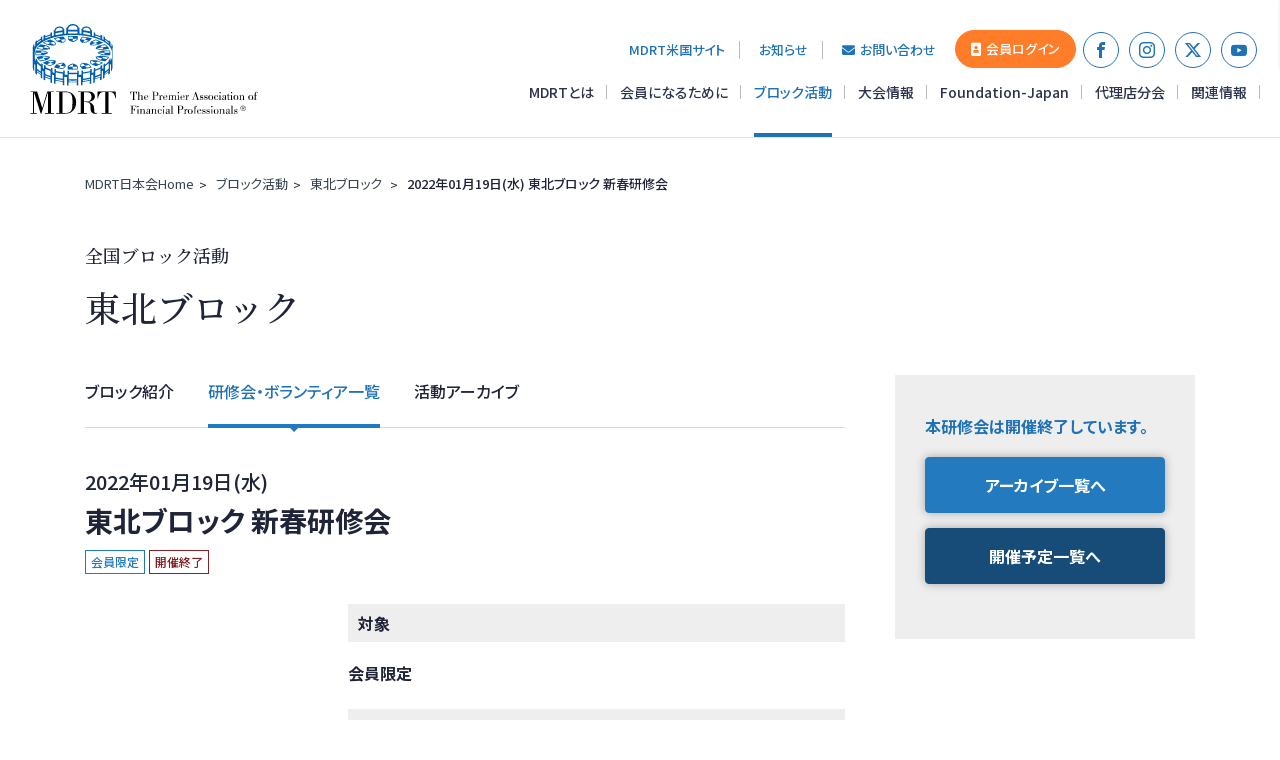

--- FILE ---
content_type: text/html;charset=UTF-8
request_url: https://mdrt.jp/block_activity/tohoku/events/details.php?a=227
body_size: 72614
content:
<!doctype html>
<html lang="ja">

<head prefix="og: https://ogp.me/ns# fb: https://ogp.me/ns/fb# article:https://ogp.me/ns/article#">
    <meta charset="utf-8">
    <meta http-equiv="Pragma" content="no-cache">
    <meta http-equiv="Cache-Control" content="no-cache">
    <meta http-equiv="X-UA-Compatible" content="IE=edge">
    <title>
        2022年01月19日(水)        東北ブロック 新春研修会 |
        東北ブロック | 全国ブロック活動 | 一般社団法人 MDRT日本会 公式サイト</title>
    <meta name="keywords" content="MDRT日本会,MDRT,金融機関,金融サービスの専門家,生命保険,ホールパーソン">
    <meta name="description" content="'2022年01月19日(水)開催 東北ブロック 新春研修会 in ZOOMでの開催。本研修会に関する情報をご覧いただけます。">
    <meta name="robots" content="noodp" />
    <meta name="distribution" content="global" />
    <meta http-equiv="imagetoolbar" content="no" />
    <meta name="copyright" content="(c)一般社団法人 MDRT日本会 All Rights Reserved." />
    <meta property="og:type" content="article" />
    <meta property="og:site_name" content="MDRT日本会 | 公式サイト" />
    <meta property="og:title" content="東北ブロック 新春研修会 | 東北ブロック | 全国ブロック活動 | 一般社団法人 MDRT日本会 公式サイト" />
    <meta property="og:description" content="2022年01月19日(水) 東北ブロック 新春研修会 in ZOOMでの開催。本研修会に関する情報をご覧いただけます。"/>
    <meta property="og:image" content="https://www.mdrt.jp/upimg/block/p4_211117045912.jpg" />
    <link rel="shortcut icon" href="https://www.mdrt.jp/favicon.ico" type="image/x-icon" />
    <link rel="icon" href="https://www.mdrt.jp/favicon.ico" type="image/x-icon" />
    <!--============= css =============-->
    <link rel="stylesheet" href="/asset/css/foundation.css">
    <link rel="stylesheet" href="/asset/css/bootstrap-grid.css">
    <link rel="stylesheet" href="/asset/css/layout.css?20230809">

    <!--============= js =============-->
    <meta name="viewport" content="width=device-width,minimum-scale=1.0">
<script src="//ajax.googleapis.com/ajax/libs/jquery/2.1.4/jquery.min.js"></script>
<script src="https://code.jquery.com/jquery-migrate-1.3.0.js"></script>
<script src="/asset/js/jquery.easing.1.3.js"></script>
<link href="https://fonts.googleapis.com/css?family=Noto+Sans+JP:400,500,700|Noto+Serif+JP:400,500,600&amp;subset=japanese" rel="stylesheet">
<link href="https://fonts.googleapis.com/css?family=Ubuntu:300,400,500" rel="stylesheet">
<link href="https://fonts.googleapis.com/css?family=Lato:300,400,700" rel="stylesheet">
<link href="https://fonts.googleapis.com/css?family=IBM+Plex+Sans:400,400i,500,500i,700,700i" rel="stylesheet">
<link rel="stylesheet" href="/asset/css/fa.min.css">
<link rel="stylesheet" href="https://cdn.jsdelivr.net/npm/yakuhanjp@4.1.1/dist/css/yakuhanmp.css">
<link type="text/css" rel="stylesheet" href="//fast.fonts.net/cssapi/1ecbad4d-231b-4ebd-916e-25bbf61862d0.css"/>
<script src="https://kit.fontawesome.com/f5da766212.js" crossorigin="anonymous"></script>
<!--============= favicon =============-->
<meta name="msapplication-TileColor" content="#fff">
<meta name="msapplication-TileImage" content="/asset/favicons/mstile-144x144.png">
<link rel="shortcut icon" type="image/vnd.microsoft.icon" href="/asset/favicons/favicon.ico">
<link rel="icon" type="image/vnd.microsoft.icon" href="/asset/favicons/favicon.ico">
<link rel="apple-touch-icon" sizes="57x57" href="/asset/favicons/apple-touch-icon-57x57.png">
<link rel="apple-touch-icon" sizes="60x60" href="/asset/favicons/apple-touch-icon-60x60.png">
<link rel="apple-touch-icon" sizes="72x72" href="/asset/favicons/apple-touch-icon-72x72.png">
<link rel="apple-touch-icon" sizes="76x76" href="/asset/favicons/apple-touch-icon-76x76.png">
<link rel="apple-touch-icon" sizes="114x114" href="/asset/favicons/apple-touch-icon-114x114.png">
<link rel="apple-touch-icon" sizes="120x120" href="/asset/favicons/apple-touch-icon-120x120.png">
<link rel="apple-touch-icon" sizes="144x144" href="/asset/favicons/apple-touch-icon-144x144.png">
<link rel="apple-touch-icon" sizes="152x152" href="/asset/favicons/apple-touch-icon-152x152.png">
<link rel="apple-touch-icon" sizes="180x180" href="/asset/favicons/apple-touch-icon-180x180.png">
<link rel="icon" type="image/png" sizes="36x36" href="/asset/favicons/android-chrome-36x36.png">
<link rel="icon" type="image/png" sizes="48x48" href="/asset/favicons/android-chrome-48x48.png">
<link rel="icon" type="image/png" sizes="72x72" href="/asset/favicons/android-chrome-72x72.png">
<link rel="icon" type="image/png" sizes="96x96" href="/asset/favicons/android-chrome-96x96.png">
<link rel="icon" type="image/png" sizes="128x128" href="/asset/favicons/android-chrome-128x128.png">
<link rel="icon" type="image/png" sizes="144x144" href="/asset/favicons/android-chrome-144x144.png">
<link rel="icon" type="image/png" sizes="152x152" href="/asset/favicons/android-chrome-152x152.png">
<link rel="icon" type="image/png" sizes="192x192" href="/asset/favicons/android-chrome-192x192.png">
<link rel="icon" type="image/png" sizes="256x256" href="/asset/favicons/android-chrome-256x256.png">
<link rel="icon" type="image/png" sizes="384x384" href="/asset/favicons/android-chrome-384x384.png">
<link rel="icon" type="image/png" sizes="512x512" href="/asset/favicons/android-chrome-512x512.png">
<link rel="icon" type="image/png" sizes="36x36" href="/asset/favicons/icon-36x36.png">
<link rel="icon" type="image/png" sizes="48x48" href="/asset/favicons/icon-48x48.png">
<link rel="icon" type="image/png" sizes="72x72" href="/asset/favicons/icon-72x72.png">
<link rel="icon" type="image/png" sizes="96x96" href="/asset/favicons/icon-96x96.png">
<link rel="icon" type="image/png" sizes="128x128" href="/asset/favicons/icon-128x128.png">
<link rel="icon" type="image/png" sizes="144x144" href="/asset/favicons/icon-144x144.png">
<link rel="icon" type="image/png" sizes="152x152" href="/asset/favicons/icon-152x152.png">
<link rel="icon" type="image/png" sizes="160x160" href="/asset/favicons/icon-160x160.png">
<link rel="icon" type="image/png" sizes="192x192" href="/asset/favicons/icon-192x192.png">
<link rel="icon" type="image/png" sizes="196x196" href="/asset/favicons/icon-196x196.png">
<link rel="icon" type="image/png" sizes="256x256" href="/asset/favicons/icon-256x256.png">
<link rel="icon" type="image/png" sizes="384x384" href="/asset/favicons/icon-384x384.png">
<link rel="icon" type="image/png" sizes="512x512" href="/asset/favicons/icon-512x512.png">
<link rel="icon" type="image/png" sizes="16x16" href="/asset/favicons/icon-16x16.png">
<link rel="icon" type="image/png" sizes="24x24" href="/asset/favicons/icon-24x24.png">
<link rel="icon" type="image/png" sizes="32x32" href="/asset/favicons/icon-32x32.png">
<!-- Global site tag (gtag.js) - Google Analytics -->
<script async src="https://www.googletagmanager.com/gtag/js?id=UA-38553179-1"></script>
<script>
window.dataLayer = window.dataLayer || [];
function gtag(){dataLayer.push(arguments);}
gtag('js', new Date());

gtag('config', 'UA-38553179-1');
</script>
</head>

<body id="section--basic" class="header_p">
<!--============= container =============-->
<div id="container">
    <!--============= header =============-->
    <noscript>
    <p class="taC u-tx12">JavaScriptが無効になっているため、一部機能が正常に動作しません。<br> お手数ですが、お使いのブラウザのJavaScriptを有効にしてから再度ご利用ください。
    </p>
</noscript>
<header>
<div id="header">
    <div id="header--bg">
        <div class="row no-gutters align-middle align-justify">
            <div class="col-auto">
                <div class="row no-gutters align-middle">
                    <div id="navi_btn"> <a class="menu-trigger" href="#"> <span></span> <span></span> <span></span> </a> </div>
                    <p id="logo"><a href="/">一般社団法人 MDRT日本会</a>
                    </p>
                </div>
            </div>
            <nav class="comp__navigation">
                <div class="sp_lyout">
                    <ul class="subnav cf">
                        <li class="subnav_list"><a href="https://www.mdrt.org/" target="_blank">MDRT米国サイト</a>
                        </li>
                        <li class="subnav_list"><a href="/topics/">お知らせ</a>
                        </li>
                        <li class="subnav_list"><a href="/contact/#mailform"><i class="fas fa-envelope mr5"></i>お問い合わせ</a>
                        </li>
                        <li class="subnav_list members"><a href="/members/" target="_blank"><i class="fas fa-portrait mr5"></i>会員ログイン</a>
                        </li>
                        <li class="nav_sns"><a href="https://www.facebook.com/mdrt.jp" target="_blank"><i class="icon-facebook"></i></a>
                        </li>
                        <li class="nav_sns"><a href="https://www.instagram.com/mdrtjapan_official/" target="_blank"><i class="icon-instagram"></i></a>
                        </li>
                        <li class="nav_sns"><a href="https://twitter.com/mdrtjapan" target="_blank"><i class="icon-x"><svg xmlns="http://www.w3.org/2000/svg" width="19.914" height="18" viewBox="0 0 19.914 18">
  <path id="icon_x" d="M16.937,2.25h3.054L13.32,9.875,21.168,20.25H15.023L10.21,13.957,4.7,20.25H1.647l7.135-8.155L1.254,2.25h6.3L11.905,8ZM15.865,18.422h1.692L6.636,3.982H4.82Z" transform="translate(-1.254 -2.25)"/>
</svg>
</i></a>
                        </li>
                        <li class="nav_sns"><a href="https://www.youtube.com/channel/UCeWWAHObifj1wxuSjmlPY-g" target="_blank"><i class="icon-youtube"></i></a>
                        </li>
                        <!--<li class="nav_search"><a href="#search-modal" class="popup-modal"><i class="fas fa-search"></i></a>
                            </li>-->
                    </ul>
                    <ul class="nav cf">
                        <li class="nav_list js-m-toggle"><a href="/about/" class="toggle js-about-toggle">MDRTとは</a>
                            <!-- megamenu -->
                            <div class="megamenu" id="megamenu_about">
                                <div class="container">
                                    <div class="row align-justify align-middle no-gutters animated fadeInDownShort">
                                        <p><a href="/about/">MDRTとはトップ</a>
                                        </p>
                                        <span class="img-close"><img src="/asset/images/common/b_close.png" width="33" height="33" alt=""></span>
                                    </div>
                                    <hr class="animated fadeInDownShort">
                                    <div class="">
                                        <div class="animated fadeInDownShort" id="h_category">
                                            <div class="row comp__mega_category">
                                                <div class="col-12">
                                                    <div class="row comp__bnr">
                                                        <!-- item -->
                                                        <div class="comp__mega_categorylist col-lg-2dot4">
                                                            <ul>
                                                                <li class="pc_none">
                                                                    <a href="/about/">
                                                                            MDRTとは
                                                                        </a>
                                                                </li>
                                                                <li>
                                                                    <a href="/about/greeting.html">
                                                                        <figure><img src="https://www.mdrt.jp/upimg/media/bnr_greeting_2025.250409152451.8152.jpg" alt="" /> </figure>
                                                                        <figcaption>会長あいさつ</figcaption>
                                                                    </a>
                                                                </li>
                                                            </ul>
                                                        </div>
                                                        <!-- // item -->
                                                        <!-- item -->
                                                        <div class="comp__mega_categorylist col-lg-2dot4">
                                                            <ul>
                                                                <li>
                                                                    <a href="/about/mdrt_basic_principle.html">
                                                                        <figure><img src="/asset/images/about/bnr_mdrt_basic_principle@2x.jpg" alt="" /> </figure>
                                                                        <figcaption>基本理念</figcaption>
                                                                    </a>
                                                                </li>
                                                            </ul>
                                                        </div>
                                                        <!-- // item -->
                                                        <!-- item -->
                                                        <div class="comp__mega_categorylist col-lg-2dot4">
                                                            <ul>
                                                                <li>
                                                                    <a href="/about/mdrt_history.html">
                                                                        <figure><img src="/asset/images/about/bnr_mdrt_history@2x.jpg" alt="" /> </figure>
                                                                        <figcaption>MDRTの歴史・日本での歩み</figcaption>
                                                                    </a>
                                                                </li>
                                                            </ul>
                                                        </div>
                                                        <!-- // item -->
                                                        <!-- item -->
                                                        <div class="comp__mega_categorylist col-lg-2dot4">
                                                            <ul>
                                                                <li>
                                                                    <a href="/about/about_mdrtjapan.html">
                                                                        <figure><img src="/asset/images/about/bnr_about_mdrtjapan@2x.jpg" alt="" /> </figure>
                                                                        <figcaption>一般社団法人MDRT日本会について</figcaption>
                                                                    </a>
                                                                </li>
                                                            </ul>
                                                        </div>
                                                        <!-- // item -->
                                                        <!-- item -->
                                                        <div class="comp__mega_categorylist col-lg-2dot4">
                                                            <ul>
                                                                <li>
                                                                    <a href="/about/board_member.html">
                                                                        <figure><img src="/asset/images/about/bnr_board_member@2x.jpg" alt="" /> </figure>
                                                                        <figcaption>2025年度組織</figcaption>
                                                                    </a>
                                                                </li>
                                                            </ul>
                                                        </div>
                                                        <!-- // item -->
                                                    </div>
                                                </div>
                                            </div>
                                        </div>
                                    </div>
                                </div>
                            </div>
                            <!-- // megamenu -->
                        </li>
                        <li class="nav_list js-m-toggle"><a href="/becoming/" class="toggle js-becoming-toggle">会員になるために</a>
                            <div class="megamenu" id="megamenu_becoming">
                                <div class="container">
                                    <div class="row align-justify align-middle no-gutters animated fadeInDownShort">
                                        <p><a href="/becoming/">MDRT会員になるためにトップ</a>
                                        </p>
                                        <span class="img-close"><img src="/asset/images/common/b_close.png" width="33" height="33" alt=""></span>
                                    </div>
                                    <hr class="animated fadeInDownShort">
                                    <div class="">
                                        <div class="animated fadeInDownShort" id="h_category">
                                            <div class="row comp__mega_category">
                                                <div class="col-12">
                                                    <div class="row comp__bnr">
                                                        <!-- item -->
                                                        <div class="comp__mega_categorylist col-lg-2dot4">
                                                            <ul>
                                                                <li>
                                                                    <a href="/becoming/">
                                                                        <figure><img src="/asset/images/home/bnr_becoming.jpg" alt="" />
                                                                        </figure>
                                                                        <figcaption>MDRT会員になるために</figcaption>
                                                                    </a>
                                                                </li>
                                                            </ul>
                                                        </div>
                                                        <!-- // item -->
                                                        <!-- item -->
                                                        <div class="comp__mega_categorylist col-lg-2dot4">
                                                            <ul>
                                                                <li>
                                                                    <a href="/becoming/mdrt_becoming_registration.html">
                                                                        <figure><img src="/asset/images/home/bnr_mdrt_becoming_registration.jpg" alt="" />
                                                                        </figure>
                                                                        <figcaption>MDRT会員登録手続きについて</figcaption>
                                                                    </a>
                                                                </li>
                                                            </ul>
                                                        </div>
                                                        <!-- // item -->
                                                        <!-- item -->
                                                        <div class="comp__mega_categorylist col-lg-2dot4">
                                                            <ul>
                                                                <li>
                                                                    <a href="/becoming/mdrt_becoming_registration_applicationform.html">
                                                                        <figure><img src="/asset/images/home/bnr_mdrt_becoming_registration_applicationform.jpg" alt="" />
                                                                        </figure>
                                                                        <figcaption>登録申込用紙ダウンロード</figcaption>
                                                                    </a>
                                                                </li>
                                                            </ul>
                                                        </div>
                                                        <!-- // item -->
                                                        <!-- item -->
                                                        <div class="comp__mega_categorylist col-lg-2dot4">
                                                            <ul>
                                                                <li>
                                                                    <a href="/becoming/faq/">
                                                                        <figure><img src="/asset/images/home/bnr_faq.jpg" alt="" />
                                                                        </figure>
                                                                        <figcaption>FAQ</figcaption>
                                                                    </a>
                                                                </li>
                                                            </ul>
                                                        </div>
                                                        <!-- // item -->
                                                        <!-- item -->
                                                        <div class="comp__mega_categorylist col-lg-2dot4">
                                                            <ul>
                                                                <li>
                                                                    <a href="/becoming/mdrt_becoming_cardcreation.html">
                                                                        <figure><img src="/asset/images/home/bnr_mdrt_becoming_cardcreation.jpg" alt="" />
                                                                        </figure>
                                                                        <figcaption>MDRT名刺作成の手引き</figcaption>
                                                                    </a>
                                                                </li>
                                                            </ul>
                                                        </div>
                                                        <!-- // item -->
                                                    </div>
                                                </div>
                                            </div>
                                        </div>
                                    </div>
                                </div>
                            </div>
                            <!-- // megamenu -->
                        </li>
                        <li class="js-m-toggle nav_list"><a href="/block_activity/" class="toggle">ブロック活動</a>
                            <div class="megamenu" id="megamenu_block">
                                <div class="container">
                                    <div class="row align-justify align-middle no-gutters animated fadeInDownShort">
                                        <p><a href="/block_activity/">ブロック活動トップ</a>
                                        </p>
                                        <span class="img-close"><img src="/asset/images/common/b_close.png" width="33" height="33" alt=""></span>
                                    </div>
                                    <hr class="animated fadeInDownShort">
                                    <div class="">
                                        <div class="animated fadeInDownShort" id="h_category">
                                            <div class="row comp__mega_category">
                                                <div class="col-md-12 col-lg-10">
                                                    <div class="row">
                                                        <!-- item -->
                                                        <div class="comp__mega_categorylist col-lg-3">
                                                            <ul>
                                                                <li><a href="/block_activity/">直近の予定</a>
                                                                </li>
                                                                <li><a href="/block_activity/#tab2" class="windowself">ブロック紹介</a>
                                                                </li>
                                                            </ul>
                                                        </div>
                                                        <!-- // item -->
                                                        <!-- item -->
                                                        <div class="comp__mega_categorylist col-lg-3">
                                                            <ul>
                                                                <li><a href="/block_activity/hokkaido/">北海道</a>
                                                                </li>
                                                                <li><a href="/block_activity/tohoku/">東北</a>
                                                                </li>
                                                                <li><a href="/block_activity/chiba_ibaraki/">千葉・茨城</a>
                                                                </li>
                                                                <li><a href="/block_activity/saitama_tochigi_gunma/">埼玉・栃木・群馬</a>
                                                                </li>
                                                                <li><a href="/block_activity/tonai/">都内</a>
                                                                </li>
                                                            </ul>
                                                        </div>
                                                        <!-- // item -->
                                                        <!-- item -->
                                                        <div class="comp__mega_categorylist col-lg-3">
                                                            <ul>
                                                                <li><a href="/block_activity/tama_yamanashi/">多摩・山梨</a>
                                                                </li>
                                                                <li><a href="/block_activity/kanagawa/">神奈川</a>
                                                                </li>
                                                                <li><a href="/block_activity/shinetsu/">信越</a>
                                                                </li>
                                                                <li><a href="/block_activity/hokuriku/">北陸</a>
                                                                </li>
                                                                <li><a href="/block_activity/tokai/">東海</a>
                                                                </li>
                                                            </ul>
                                                        </div>
                                                        <!-- // item -->
                                                        <!-- item -->
                                                        <div class="comp__mega_categorylist col-lg-3">
                                                            <ul>
                                                                <li><a href="/block_activity/kinki/">近畿</a>
                                                                </li>
                                                                <li><a href="/block_activity/chugoku/">中国</a>
                                                                </li>
                                                                <li><a href="/block_activity/shikoku/">四国</a>
                                                                </li>
                                                                <li><a href="/block_activity/kyusyu/">九州</a>
                                                                </li>
                                                            </ul>
                                                        </div>
                                                        <!-- // item -->
                                                    </div>
                                                </div>
                                            </div>
                                        </div>
                                    </div>
                                </div>
                            </div>
                        </li>
                        <li class="nav_list"><a href="/event/">大会情報</a>
                        </li>
                        <li class="nav_list"><a href="/foundation_japan/">Foundation-Japan</a>
                        </li>
                        <li class="nav_list"><a href="/branch_agency/">代理店分会</a>
                        </li>
                        <li class="js-m-toggle nav_list"><a href="/other/" class="toggle">関連情報</a>
                            <!-- megamenu -->
                            <div class="megamenu" id="megamenu_other">
                                <div class="container">
                                    <div class="row align-justify align-middle no-gutters animated fadeInDownShort">
                                        <p>関連情報トップ</p>
                                        <span class="img-close"><img src="/asset/images/common/b_close.png" width="33" height="33" alt=""></span>
                                    </div>
                                    <hr class="animated fadeInDownShort">
                                    <div class="">
                                        <div class="animated fadeInDownShort" id="h_category">
                                            <div class="row comp__mega_category">
                                                <div class="col-12">
                                                    <div class="row">
                                                        <!-- item -->
                                                        <div class="comp__mega_categorylist col-lg-3">
                                                            <ul>
                                                                <li><a href="/life-insurance-day/">1月31日は、「生命保険の日」</a>
                                                                </li>
                                                                <li><a href="/mdrtjapan-app/">MDRT日本会会員専用アプリ</a>
                                                                </li>
                                                                <li><a href="/resource/reports/">MDRTレポート</a>
                                                                </li>

                                                                
                                                            </ul>
                                                        </div>
                                                        <!-- // item -->
                                                        <!-- item -->
                                                        <div class="comp__mega_categorylist col-lg-3">
                                                            <ul>
                                                                <li><a href="/resource/mentoring_pro/">メンタリング・プログラム</a>
                                                                </li>
                                                                <li><a href="/resource/mediacenter/">MEDIA CENTER</a>
                                                                </li>
                                                                <li><a href="/company/">COMPANY SECTION</a>
                                                                </li>
                                                            </ul>
                                                        </div>
                                                        <!-- // item -->
                                                        <!-- item -->
                                                        <div class="comp__mega_categorylist col-lg-3">
                                                            <ul>
                                                                <li><a href="/resource/mccj/">MCCJ日本会通信</a>
                                                                </li>
                                                                <li><a href="/resource/link/">関連リンク集</a>
                                                                </li>
                                                                <li><a href="/linkbanner/">リンクバナー</a>
                                                                </li>
                                                            </ul>
                                                        </div>
                                                        <!-- // item -->
                                                    </div>
                                                </div>
                                            </div>
                                        </div>
                                    </div>
                                </div>
                            </div>
                            <!-- // megamenu -->
                        </li>
                        <li class="pc_none"><a href="https://www.mdrt.org/" target="_blank">MDRT米国サイト</a>
                        </li>
                        <li class="pc_none"><a href="/topics/">お知らせ</a>
                        </li>
                        <li class="pc_none"><a href="/contact/"><i class="fas fa-envelope mr5"></i>お問い合わせ</a>
                        </li>
                    </ul>
                </div>
            </nav>
        </div>
    </div>
</div>
</header>
    <!--============= // header =============-->
    <!--============= contents =============-->

    <!--============= contents =============-->
    <div id="contents" class="block_blc">
        <div class="container">
            <ul class="breadcrumbs">
                <li><a href="/">MDRT日本会Home</a></li>
                <li><a href="/block_activity/">ブロック活動</a></li>
                <li>
                    <a href="/block_activity/tohoku/">
                        東北ブロック</a>
                </li>
                <li><span>2022年01月19日(水) 東北ブロック 新春研修会</span> </li>
            </ul>
        </div>
        <section class="content--30-padding">
            <div class="container">
                <div class="comp_category_title">
                    <p class="animated u-animation u-animation--3"><span class="u-animation__inner">全国ブロック活動</span></p>
                    <div>
                        <h1 class="animated u-animation u-animation--2">
                            <span class="u-animation__inner">東北ブロック</span>
                        </h1>
                    </div>
                </div>
            </div>
        </section>
        <div class="container">
            <main class="colpd-wide" id="about">
                <section class="animated fadeInUpShort">
                    <ul class="comp__page-nav">
                        <li><a href="/block_activity/tohoku/">ブロック紹介</a> </li>
                        <li><a href="/block_activity/tohoku/events/" class="active">研修会・ボランティア一覧</a> </li>
                        <li><a href="/block_activity/tohoku/archive/">活動アーカイブ</a> </li>
                    </ul>
                    <div class="comp__wsinfo_ttl-l">
                        <p class="">2022年01月19日(水)</p>
                        <h2>東北ブロック 新春研修会</h2>
                        <ul>
                                                        <li class="label tag normal">
                                会員限定                            </li>
                                                            <li class="label tag fix">開催終了</li>
                                                    </ul>
                    </div>
                </section>
                <div class="comp__wsinfo">
                                        <!-- SP 申込みエリア -->
                    <div class="pc_none w100p">
                                            <!--アーカイブ -->
                    <div class="comp__entry">
                        <h3>本研修会は開催終了しています。</h3>
                        <span class="btn main"><a href="/block_activity/tohoku/archive/">アーカイブ一覧へ</a></span>
                        <span class="btn second"><a href="/block_activity/tohoku/events/">開催予定一覧へ</a></span>
                    </div>
                                    </div>
                    <!-- // SP 申込みエリア -->
                    <div class="row mb30 animated fadeInUpShort">
                        <div class="col-12 col-sm-4 col-lg-5 col-xl-4">
                                                            <figure><img
                                        src="/upimg/block/p4_211117045912.jpg"
                                        alt=""/></figure>
                            
                                                        <!-- Youtubeエリア -->
                                                        <!-- // Youtubeエリア -->
                        </div>
                        <div class="col-12 col-sm-8 col-lg-7 col-xl-8">
                                                            <h3 class="comp__wsinfo_ttl">対象</h3>
                                <p class="mb-0">
                                    <strong>
                                                                                    <span>会員限定</span>
                                                                            </strong>
                                </p>
                            <p></p>
                                                            
                            <h3 class="comp__wsinfo_ttl">開催要項</h3>
                            <dl class="comp__wsinfo-list">
                                <dt>日時</dt>
                                <dd>
                                    <div>
                                        <b>2022年01月19日(水)</b><br>
                                        OPEN 12:30                                        ～ /
                                        START 13:00                                        ～
                                    </div>
                                                                    </dd>
                                <dt>会場</dt>
                                <dd>
                                    ZOOMでの開催                                </dd>
                                <dt>住所</dt>
                                <dd>
                                    <br>
                                                                    </dd>
                                <dt>会費</dt>
                                <dd>
                                    会員：無料                                </dd>
                                <dt>締切</dt>
                                <dd>
                                    2022年1月14日（金）                                </dd>
                            </dl>
                        </div>
                    </div>
                                                                        <h2 class="ttl--s mb20 fwB animated fadeInUpShort">講演内容</h2>
                                                                                                                <!-- item -->
                        <div class="comp__lecture animated fadeInUpShort">
                                                            <h3 class="comp__wsinfo_ttl">
                                    第一部講演                                </h3>
                                                                                        <h2 class="ttl--s fwB">
                                    「お客様のトリセツ～絆の紡ぎ方～」                                </h2>
                            
                                <p class="comp__lecture_fp">
                                                                    </p>
                            
                                                                                                                                                                                                                                <div class="row">
                                        <div class="col-4 col-md-3">
                                            <figure>
                                                <img src="/upimg/block/p6_211117050205.jpg"
                                                     alt=""/>
                                            </figure>
                                        </div>
                                        <div class="col-8 col-md-9">
                                                                                            <h3 class="comp__lecture_name">
                                                    講師：黒川 伊保子 氏                                                    <br>
                                                    <span>株式会社感性リサーチ／代表取締役社長</span>
                                                </h3>
                                                                                        <div class="comp__lecture_txt">
                                                <p>人工知能研究者、随筆家。日本文藝家協会員、日本ネーミング協会理事。<br />
1983年、奈良女子大学物理学科卒。コンピュータメーカーにてAI 開発に携わり、男女の感性の違いや、ことばの発音が脳にもたらす効果に気づき、コミュニケーション・サイエンスの新領域を拓く。<br />
2003年、株式会社感性リサーチを設立、脳科学の知見をマーケティングに活かすコンサルタントとして現在に至る。<br />
特に、男女脳論とネーミングの領域では異色の存在となり、大塚製薬のSoyJoyをはじめ多くの商品名に貢献。<br />
人間関係のイライラやモヤモヤに〝目からウロコ〟の解決策をもたらす著作も多く、「妻のトリセツ」をはじめとするトリセツシリーズは累計で90万部を超える人気。他に、「人間のトリセツ　～人工知能への手紙」「共感障害　～〝話が通じない〟の正体」「コミュニケーション・ストレス　～男女のミゾを科学する」など。</p>
                                            </div>
                                        </div>
                                    </div>
                                                                                                                                                                                                                                                                                                                                                                                                                                                                                                                                                                                                                                                                                                                                                                                                                                                                                                                                                                                                                                                                </div>
                        <!-- //item -->
                                                                    <!-- item -->
                        <div class="comp__lecture animated fadeInUpShort">
                                                            <h3 class="comp__wsinfo_ttl">
                                    第二部講演                                </h3>
                                                                                        <h2 class="ttl--s fwB">
                                    「オンラインでもお客様のお金と心を豊かにして、自分も成功と幸せの両立をするには」                                </h2>
                            
                                <p class="comp__lecture_fp">
                                                                    </p>
                            
                                                                                                                                                                                                                                <div class="row">
                                        <div class="col-4 col-md-3">
                                            <figure>
                                                <img src="/upimg/block/p9_211117050541.jpg"
                                                     alt=""/>
                                            </figure>
                                        </div>
                                        <div class="col-8 col-md-9">
                                                                                            <h3 class="comp__lecture_name">
                                                    講師：谷岡 直樹 会員                                                    <br>
                                                    <span>メットライフ生命分会／株式会社すなおコンサルティング／代表取締役</span>
                                                </h3>
                                                                                        <div class="comp__lecture_txt">
                                                <p>幼少期に父親の経営する会社が倒産し5億の借金を抱え夜逃げ。苦労した母への恩返しのため紳士服販売からメットライフ生命に転職。<br />
MDRT終身会員、2021年度COT成績資格会員、日本唯一の上級子育て診断士。<br />
25歳の時、営業未経験で毎日10時間の飛び込み、テレアポ営業を開始。成果は出せたが、飛び込み続けることへの不安の中、メンターと出会い紹介営業にシフト。<br />
2010年度契約件数全国1位（メットライフ生命内）で表彰を受ける。2011年に父となり、震災を体験しハードワークしながら成功を追いかけても、焦りで幸せを深く味わえてないことを実感し、10年以上心理学を学ぶ。<br />
今春開設したFP専門オンラインサロンは、売り方や成功という軸と、パートナーシップや幸せなどの軸との両立を深いレベルで学べる場所として、スタートから100名を超える人気に。</p>
                                            </div>
                                        </div>
                                    </div>
                                                                                                                                                                                                                                                                                                                                                                                                                                                                                                                                                                                                                                                                                                                                                                                                                                                                                                                                                                                                                                                                </div>
                        <!-- //item -->
                                                                    <!-- item -->
                        <div class="comp__lecture animated fadeInUpShort">
                                                            <h3 class="comp__wsinfo_ttl">
                                    第三部講演                                </h3>
                                                                                        <h2 class="ttl--s fwB">
                                    「なるほど！ザ・相続」                                </h2>
                            
                                <p class="comp__lecture_fp">
                                                                    </p>
                            
                                                                                                                                                                                                                                <div class="row">
                                        <div class="col-4 col-md-3">
                                            <figure>
                                                <img src="/upimg/block/p12_211117050911.jpg"
                                                     alt=""/>
                                            </figure>
                                        </div>
                                        <div class="col-8 col-md-9">
                                                                                            <h3 class="comp__lecture_name">
                                                    講師：畑田 晃二 会員                                                    <br>
                                                    <span>プルデンシャル生命分会／コンサルティング・ライフプランナー</span>
                                                </h3>
                                                                                        <div class="comp__lecture_txt">
                                                <p>神奈川県生まれ。仙台市在住。2007年入社。2021年度TOT成績資格会員。<br />
入社して8年間は、営業として芽が出なかったが、2011年の東日本大震災を経験し、「地域に貢献したい、企業に貢献したい、助けてくれた皆さんに恩返ししたい、さらには恩送りしたい」と強く思うようになり、相続・事業承継の分野でプロフェッショナルになることを決意。その後、学び続け…8年の歳月を経て、現在の地位を確立。オーナー経営者とその一族のサポートと事業承継対策、及び相続の事前対策としてのコンサルティングを活動の中心としている。<br />
税理士からの紹介はほぼ無く、お役に立てた社長や後継者からの紹介が見込客発見の中心。<br />
「生命保険業界は崇高な仕事なので、日本における業界意識向上のお手伝いになれれば嬉しいです。」と、ブロック運営委員向けの勉強会を始め、今回の講演もご快諾いただきました。</p>
                                            </div>
                                        </div>
                                    </div>
                                                                                                                                                                                                                                                                                                                                                                                                                                                                                                                                                                                                                                                                                                                                                                                                                                                                                                                                                                                                                                                                </div>
                        <!-- //item -->
                                                                    <!-- item -->
                        <div class="comp__lecture animated fadeInUpShort">
                                                        
                                                                                                                                                                                                                                                                                                                                                                                                                                                                                                                                                                                                                                                                                                                                                                                                                                                                                                                                                                                                                                                                                                                                                                                                                            </div>
                        <!-- //item -->
                                                                    <!-- item -->
                        <div class="comp__lecture animated fadeInUpShort">
                                                        
                                                                                                                                                                                                                                                                                                                                                                                                                                                                                                                                                                                                                                                                                                                                                                                                                                                                                                                                                                                                                                                                                                                                                                                                                            </div>
                        <!-- //item -->
                                        <div class="comp__schedule animated fadeInUpShort">
                                                    <h2 class="ttl--s mb20 pt20 fwB ">スケジュール</h2>
                            <!-- schedule -->
                                                                                                            <h3 class="ttl--lead mb20">
                                    プログラム                                </h3>
                                                        <dl class="comp__wsinfo-list schedule">
                                                                                                            <dt>12:30</dt>
                                        <dd>Zoom入室時間</dd>
                                                                                                                                                <dt>13:00</dt>
                                        <dd>開　会</dd>
                                                                                                                                                <dt>13:15</dt>
                                        <dd>第一部講演　黒川伊保子 氏　「お客様のトリセツ～絆の紡ぎ方～」</dd>
                                                                                                                                                <dt>14:45</dt>
                                        <dd>休　憩</dd>
                                                                                                                                                <dt>15:00</dt>
                                        <dd>第二部講演　谷岡直樹 会員　「オンラインでもお客様のお金と心を豊かにして、自分も成功と幸せの両立をするには」</dd>
                                                                                                                                                <dt>16:00</dt>
                                        <dd>ブロックボランティア活動の報告</dd>
                                                                                                                                                <dt>16:10</dt>
                                        <dd>休　憩</dd>
                                                                                                                                                <dt>16:20</dt>
                                        <dd>第三部講演　畑田晃二 会員　「なるほど！ザ・相続」</dd>
                                                                                                                                                <dt>17:30</dt>
                                        <dd>閉　会</dd>
                                                                                                                                                                                                                                                                                                                                                                                                                                                                                                                                                                                            </dl>
                                                                                <dl class="comp__wsinfo-list schedule">
                                                                                                                                                                                                                                                                                                                                                                                                                                                                                                                                                                                                                                                                                                                                                                                                                                                                                                                                                                                                                                                                                                                                                                                            </dl>
                                            </div>
                    <!-- schedule -->
                                    </div>
            </main>
            <aside class="animated fadeInUpShort">
                                    <!--アーカイブ -->
                    <div class="comp__entry">
                        <h3>本研修会は開催終了しています。</h3>
                        <span class="btn main"><a href="/block_activity/tohoku/archive/">アーカイブ一覧へ</a></span>
                        <span class="btn second"><a href="/block_activity/tohoku/events/">開催予定一覧へ</a></span>
                    </div>
                            </aside>
        </div>
    </div>
    <!--============= // contents =============-->
    <!--============= footer =============-->
    <div class="comp__contact">
            <h3 class="ttl--l serif">お問い合わせ</h3>
            <p>MDRTに関するお問い合わせは、お問い合わせフォームかお電話でお気軽にお寄せください。</p>
    <hr>
            <p class="comp__contact_tel"><b>一般社団法人 MDRT日本会事務局</b><span data-action="call" data-tel="0332513901">03-3251-3901</span><i>平日 9：30～17:30</i></p>
            <ul>
                <li class="btn main mb-2 mb-md-0"><a href="/contact/#mailform">メールでのお問い合わせはこちら</a>
                </li>
                <li class="btn main border"><a href="/idcheck/" style="min-width:200px;"><span class="tag label basic">日本会会員の方</span>会員ID確認はこちら</a>
                </li>
            </ul>
    <hr>
    <p class="mb-0">〒101-0037 東京都千代田区神田西福田町3番地<br class="sp_br"> RBM神田ビル2階<br>
FAX : 03-3251-3902</p>
</div>
    <footer id="foot">
  <div id="footer">
    <div class="container">
      <div class="row comp__footer-title align-justify">
          <div class="col-auto">
          <p class="foot-en">Million Dollar Round Table<span>Japan Chapter</span>
          </p>
          <p class="mb0">一般社団法人 MDRT日本会</p>
              </div>
        <ul class="comp__footer_sns"><li class="nav_sns"><a href="https://www.facebook.com/mdrt.jp" target="_blank"><i class="icon-facebook"></i></a></li>
              <li class="nav_sns"><a href="https://www.instagram.com/mdrtjapan_official/" target="_blank"><i class="icon-instagram"></i></a></li>
            <li class="nav_sns"><a href="https://twitter.com/mdrtjapan" target="_blank"><i class="icon-x"><svg xmlns="http://www.w3.org/2000/svg" width="19.914" height="18" viewBox="0 0 19.914 18">
  <path id="icon_x" d="M16.937,2.25h3.054L13.32,9.875,21.168,20.25H15.023L10.21,13.957,4.7,20.25H1.647l7.135-8.155L1.254,2.25h6.3L11.905,8ZM15.865,18.422h1.692L6.636,3.982H4.82Z" transform="translate(-1.254 -2.25)"/>
</svg>
</i></a></li>
              <li class="nav_sns"><a href="https://www.youtube.com/channel/UCeWWAHObifj1wxuSjmlPY-g" target="_blank"><i class="icon-youtube"></i></a></li>
          </ul>
        </div>
    </div>
    <div class="comp__footer-sitemap">
      <div class="container">
        <div class="row">
            <div class="col-6 col-sd-12 col-md-4 col-lg-3">
            <ul class="first_list">
              <li><a href="/about/">MDRTとは</a>
                  <ul>
                  <li><a href="/about/greeting.html">会長あいさつ</a></li>
            <li><a href="/about/mdrt_basic_principle.html">基本理念</a></li>
            <li><a href="/about/mdrt_history.html">MDRTの歴史・日本での歩み</a></li>
            <li><a href="/about/about_mdrtjapan.html">一般社団法人 MDRT日本会について</a></li>
            <li><a href="/about/board_member.html">一般社団法人 MDRT日本会組織</a></li>
                  </ul></li>
            </ul>
          </div>
            <div class="col-6 col-sd-12 col-md-4 col-lg-2dot4">
            <ul class="first_list">
              <li><a href="/becoming/">MDRT会員になるために</a>
                  <ul>
                  <li><a href="/becoming/">MDRT会員になるために</a></li>
                  <li><a href="/becoming/mdrt_becoming_registration.html">会員登録手続きについて</a></li>
                  <li><a href="/becoming/mdrt_becoming_registration_applicationform.html">登録申込用紙ダウンロード</a></li>
                  <li><a href="/becoming/faq/">FAQ</a></li>
                  <li><a href="/becoming/mdrt_becoming_cardcreation.html">MDRT名刺作成の手引き</a></li>
                  </ul></li>
            </ul>
          </div>
          <div class="col-6 col-sd-12 col-md-3 col-lg-2">
            <ul class="second_list">
              <li><a href="/block_activity/">ブロック活動</a>
                <ul>
                  <li><a href="/block_activity/">直近の予定</a></li>
                  <li><a href="/block_activity/#tab2">ブロック紹介</a></li>
                  <li><a href="/block_activity/#tab3">イベントカレンダー</a></li>
                </ul>
              </li>
                <li><a href="/event/">大会情報</a></li>
                <li><a href="/foundation_japan/">Foundation-Japan</a></li>
                <li><a href="/branch_agency/">代理店分会</a></li>
                <li><a href="/topics/">お知らせ</a></li>
            </ul>
          </div>
          <div class="col-6 col-sd-12 col-md-4 col-lg-2dot4">
            <ul class="second_list">
              <li><a href="/resource/">関連情報</a>
                  <ul>
                      <li><a href="/life-insurance-day/">1月31日は、「生命保険の日」</a></li>
                  <li><a href="/resource/reports/">MDRTレポート</a></li>
                  <li><a href="/resource/mentoring_pro/">メンタリング・プログラム</a></li>
                  <li><a href="/resource/mediacenter/">MEDIA CENTER</a></li>
                  <li><a href="/company/">COMPANY SECTION</a></li>
                  <li><a href="/resource/mccj/">MCCJ日本会通信</a></li>
                      <li><a href="/resource/link/">関連リンク集</a></li>
                      <li><a href="/linkbanner/">リンクバナー</a></li>
                  </ul></li>
            </ul>
          </div>
            <div class="col-sd-12 col-md-4 col-lg-2">
            <ul class="third_list">
                <li><a href="/mdrtjapan-app/">MDRT日本会会員専用アプリ</a></li>
                 <li><a href="/members/" target="_blank">会員専用サイト</a></li>
                <li><a href="/idcheck/">会員ID確認フォーム</a></li>
<li><a href="/contact/">お問い合わせ</a></li>
<li><a href="/compliance/">利用規約</a></li>
<li><a href="/privacy_policy/">個人情報保護方針</a></li>
<li><a href="/recruit/">採用情報</a></li>
            </ul>
          </div>
        </div>
      </div>
    </div>
  </div>
  <div id="footer-end" class="container-fluid">
      <p class=" footer-copy">Copyright © 一般社団法人 MDRT日本会. 2025  All Rights Reserved.</p>
  </div>
</footer>
<!-- modal_item search-modal -->
<div id="search-modal" class="mfp-hide">
  <div class="modal__contents search">
    <div class="comp__search_modal">
      <h3 class="ttl--Xl mb20">Site Search</h3>
        <div class="watermark" id="srchBox">
      <form class="input-group" action="/search/" method="get" id="srch">
        <div class="row align-center ">
          <div class="medium-expand">
            <input type="text" id="srchInput" name="p" placeholder="Keywords...">
              <input type="hidden" id="fr" name="fr" value="cse">
<input type="hidden" id="ei" name="ei" value="UTF-8">
<input type="hidden" id="csid" name="csid" value="txSPxwoIEYXWnrlwu0LDAR8oT.5Hi4FWxAgOX6V7SNkOf1g-">
          </div>
          <div class="shrink"><input type="image" src="/asset/images/common/btn_search.png" alt="検索" id="srchBtn" onclick="document.getElementById('srchInput').focus();"></div>
        </div>
          <input type="hidden" name="vs" value="mdrt.jp" id="yjInsite">
      </form>
        <img src="https://custom.search.yahoo.co.jp/images/window/txSPxwoIEYXWnrlwu0LDAR8oT.5Hi4FWxAgOX6V7SNkOf1g-.gif">
            </div>
    </div>
  </div>
</div>
<!-- //modal_item search-modal -->
<script src="/asset/js/jquery.inview.min.js"></script>
<script src="/asset/js/common.js"></script>
    <!--============= // footer =============-->
</div>
<!--============= // container =============-->
</body>

</html>




--- FILE ---
content_type: text/css
request_url: https://mdrt.jp/asset/css/foundation.css
body_size: 9154
content:
@charset "UTF-8";
/* =================================== */
/*
/*    Name: foundation CSS
/*    Description: import&print Settings
/*
/*    last update 180913
/*    1:reset&normalize
/*    2:base style
/*    3:print
/*
/* =================================== */


/* ===================================

    1: reset&normalize

====================================== */

html, body, div, span, applet, object, iframe, h1, h2, h3, h4, h5, h6, p, blockquote, pre, a, abbr, acronym, address, big, cite, code, del, dfn, em, font, img, ins, kbd, q, s, samp, small, strike, strong, sub, sup, tt, var, b, u, i, center, dl, dt, dd, li, fieldset, form, label, legend {
    margin: 0;
    padding: 0;
    border: 0;
    outline: 0;
    vertical-align: baseline;
    background: transparent no-scroll;
}
html {
    overflow: auto;
    -webkit-text-size-adjust: 100%;
    -ms-text-size-adjust: 100%;
    -webkit-tap-highlight-color: rgba(0, 0, 0, 0);
    font-size: 10px;
    overflow-y: scroll;
    position: relative;
        overflow-x: hidden;
}
body, div, pre, p, blockquote, dl, dt, dd, ul, ol, li, h1, h2, h3, h4, h5, h6, form, fieldset, th, td, button, figure, figcaption {
    margin: 0;
    padding: 0;
    -webkit-font-feature-settings: "palt" 1;
    font-feature-settings: "palt" 1;
}
ul li {
    list-style-type: none;
}
li li {
    font-size: inherit;
}
h1, h2, h3, h4, h5, h6, form, textarea, pre, blockquote, table, th, td {
    font-size: 100%;
}
h1, h2, h3, h4, h5, h6, h1:before, h2:before, h3:before, h4:before, h5:before, h6:before, h1:after, h2:after, h3:after, h4:after, h5:after, h6:after {
    content: '';
}
p, li, dt, dd, pre, legend {
    line-height: 2;
    text-justify: inter-ideograph;
    font-size: 100%;
}
h1, h2, h3, h4, h5, h6 {
    font-weight: bold;
    line-height: 1.4;
    text-justify: inter-ideograph;
}
article, aside, details, figcaption, figure, footer, header, hgroup, main, nav, section, summary {
    display: block;
}
audio, canvas, progress, video {
    display: inline-block;
    vertical-align: baseline;
}
audio:not([controls]) {
    display: none;
    height: 0;
}
[hidden], template {
    display: none;
}
a {
    background: transparent;
}
a:active, a:hover {
    outline: 0;
}
abbr[title] {
    border-bottom: none;
}
strong {
    font-weight: 600;
}
b {
    font-weight: 600;
}
dfn {
    font-style: italic;
}
mark {
    color: #000;
    background: #ff0;
}
small {
    font-size: 80%;
}
sub, sup {
    position: relative;
    font-size: 75%;
    line-height: 0;
    vertical-align: baseline;
}
sup {
    top: -.5em;
}
sub {
    bottom: -.25em;
}
img {
    border: 0;
    vertical-align: middle;
}
svg:not(:root) {
    overflow: hidden;
}
figure {
    margin: 0 0 0;
    padding: 0;
    position: relative;
    overflow: hidden;
}
.ie figure {
    width: 100%;
}
hr {
    border-width: 1px 0 0 0;
    border-style: solid;
    border-color: #ccc;
    height: 1px;
    clear: both;
    margin: 40px 0 40px;
}

@media print, screen and (max-width: 576px) {
hr {
    margin: 30px 0;
}
.outline dt + dd {
    margin-bottom: 15px;
}
}
pre {
    overflow: auto;
}
code, kbd, pre, samp {
    font-family: monospace, monospace;
    font-size: 1em;
}
em {
    font-style: italic;
}
button, input, optgroup, select, textarea {
    margin: 0;
    font: inherit;
    color: inherit;
}
button {
    overflow: visible;
}
button, select {
    text-transform: none;
}
button, html input[type="button"], input[type="reset"], input[type="submit"] {
    -webkit-appearance: button;
    cursor: pointer;
}
button[disabled], html input[disabled] {
    cursor: default;
}
 button::-moz-focus-inner, input::-moz-focus-inner {
 padding: 0;
 border: 0;
}
input {
    line-height: normal;
}
input[type="checkbox"], input[type="radio"] {
    -webkit-box-sizing: border-box;
    box-sizing: border-box;
    padding: 0;
}
 input[type="number"]::-webkit-inner-spin-button, input[type="number"]::-webkit-outer-spin-button {
 height: auto;
}
input[type="search"] {
    -webkit-box-sizing: content-box;
    box-sizing: content-box;
    -webkit-appearance: textfield;
}
 input[type="search"]::-webkit-search-cancel-button, input[type="search"]::-webkit-search-decoration {
 -webkit-appearance: none;
}
/* password */

input[type="password"] {
    font-family: arial;
    ime-mode: disabled;
}
/* button */

input[type="submit"], input[type="reset"], input[type="button"], input[type="image"] {
    cursor: pointer;
    padding: 0;
    -webkit-appearance: none;
}
/* file */

input[type="file"] {
    height: 30px;
}
fieldset {
}
legend {
    padding: 0;
    border: 0;
}
textarea {
    overflow: auto;
    font-size: 100%;
}
optgroup {
    font-weight: bold;
}
table {
    border-spacing: 0;
    border-collapse: collapse;
}
td, th {
    padding: 0;
}
*, *:before, *:after {
    -webkit-box-sizing: border-box;
    -o-box-sizing: border-box;
    -ms-box-sizing: border-box;
    box-sizing: border-box;
}
label {
    cursor: pointer;
}
.navskip, .hide {
    position: absolute;
    width: 0;
    height: 0;
    overflow: hidden;
    font-size: 0;
}
/* ===================================

    2:base style

====================================== */

/*  basic font size
------------------------------------------ */
body {
    color: #1F2438;
    background-color: #fff;
    text-align: center;
    -webkit-text-size-adjust: 100%;
    position: relative;
    font-family: YakuHanJP,-apple-system, BlinkMacSystemFont, "Noto Sans JP", "Hiragino Kaku Gothic ProN", "メイリオ", Meiryo, "ヒラギノ角ゴ Pro W3", "Hiragino Kaku Gothic Pro", "Yu Gothic", YuGothic, Meiryo, Arial, sans-serif;
    -webkit-tap-highlight-color: rgba(0, 0, 0, 0);
    -webkit-font-smoothing: subpixel-antialiased;
    -moz-osx-font-smoothing: unset;
    font-weight: 400;
    font-size: 16px;
    font-size: 1.6rem;
}

@media only screen and (-webkit-min-device-pixel-ratio: 2), (-webkit-min-device-pixel-ratio: 2), (min-resolution: 2dppx) {
body {
    -webkit-font-smoothing: antialiased;
    -moz-osx-font-smoothing: grayscale;
}
}
@media all and (-ms-high-contrast:none) {
body {
    font-family: YakuHanJP,"Helvetica Neue", Helvetica, "Noto Sans JP", "メイリオ", Meiryo, "游ゴシック", YuGothic, "ヒラギノ角ゴ Pro W3", "Hiragino Kaku Gothic Pro", "ＭＳ Ｐゴシック", "MS PGothic", sans-serif;
    font-weight: 400;
}
}
.serif {
    font-family: YakuHanMP,'Noto Serif JP', sans-serif;
    font-weight: 400 !important;
}
/* site base style
------------------------------------------ */

p {
    margin-top: 0;
    margin-right: 0;
    margin-left: 0;
    margin-bottom: 2rem;
    text-rendering: optimizeLegibility;
}

@media only screen and (max-width: 576px) {
body {
    font-size: 14px;
    font-size: 1.4rem;
}
p {
    font-size: 1.4rem;
    line-height: 1.8;
}
}
img {
    display: inline-block;
    vertical-align: middle;
    max-width: 100%;
    height: auto;
    -ms-interpolation-mode: bicubic;
    /*-webkit-backface-visibility: hidden;*/
}
/* Link
------------------------------------------ */

a, main a img, main a div {
    -webkit-transition-duration: 0.3s;
    transition-duration: 0.3s;
    -webkit-transition-timing-function: ease-out;
    transition-timing-function: ease-out;
}

a {
    -webkit-transition: all .4s cubic-bezier(0.075, 0.82, 0.165, 1) 0s;
    transition: all .4s cubic-bezier(0.075, 0.82, 0.165, 1) 0s;
    -webkit-transition-property: border-color,background-color,color,opacity,-webkit-transform;
    transition-property: border-color,background-color,color,opacity,-webkit-transform;
    transition-property: transform,border-color,background-color,color,opacity;
    transition-property: transform,border-color,background-color,color,opacity,-webkit-transform;
    position: relative;
    text-decoration: none;
}
a {
    outline: none;
}
a:link, a:visited {
    color: #2072B6;
    text-decoration: underline;
    -webkit-transition-duration: 0.3s;
    transition-duration: 0.3s;
    -webkit-transition-timing-function: ease-out;
    transition-timing-function: ease-out;
}
a:hover, a:active {
    text-decoration: none;
    -webkit-transition-duration: 0.3s;
    transition-duration: 0.3s;
    -webkit-transition-timing-function: ease-out;
    transition-timing-function: ease-out;
}
a:link {
    color: #2072B6;
    text-decoration: none;
    outline: 0;
}
a:visited {
    color: #2072B6;
    text-decoration: none;
}
a:hover {
    color: #2d4866;
    text-decoration: none;
}
a:hover img {
    opacity: 0.8;
}
a:active {
    color: #2072B6;
    text-decoration: none;
}
.anchor{
    display: block;
    padding-top: 90px;
    margin-top: -90px;
}
@media only screen and (max-width: 576px) {
body {
    overflow-x: hidden;
}
html {
}
html:not(:target) body {
    width: 100% !important;
    -webkit-text-size-adjust: 100%;
    font-size: 1.4rem;
}
}


--- FILE ---
content_type: text/css
request_url: https://mdrt.jp/asset/css/layout.css?20230809
body_size: 291597
content:
@charset "UTF-8";
/* =================================== */

/*
/*     Name: lyout CSS
/*    Description: lyout Settings
/*
/*    Create: 180913
/*
/* =================================== */

/************************************************

1.container

************************************************/

div#container {
    width: 100%;
    margin-top: 0;
    margin-right: auto;
    margin-bottom: 0;
    margin-left: auto;
    position: relative;
    padding-bottom: 0;
    z-index: 10;
}
/************************************************

2.contents

************************************************/

div#contents {
    width: auto;
    margin: 0 auto;
    text-align: left;
    clear: both;
    display: block;
    position: relative;
    overflow: hidden;
}
/************************************************

3.header & nav

************************************************/

main {
    width: auto;
    margin: 0 auto;
    text-align: left;
    clear: both;
    display: block;
    position: relative;
    overflow: hidden;
    padding: 0;
}
header {
    z-index: 5010;
    position: absolute;
    width: 100vw;
}
#header {
    z-index: 500;
    top: 0;
    left: 0;
    width: 100%;
    height: 140px;
    position: fixed;
        background-color: #fff;
}
#header #header--bg {
        position: relative;
    z-index: 2;
    padding: 2rem 2rem 0 3rem;
    -ms-flex-wrap: wrap;
    flex-wrap: wrap;
    border-bottom: 1px solid #E3E3E3;
}
#header #header--bg:before {
    content: "";
    position: absolute;
    right: 0;
    right: -100vw;
    top: 0;
    width: 100%;
    height: 70px;
    background-color: #fff;
    -webkit-transform: translateX(0);
    transform: translateX(0);
    -webkit-transition: all .4s cubic-bezier(.19, 1, .22, 1);
    transition: all .4s cubic-bezier(.19, 1, .22, 1);
    -webkit-transition-timing-function: cubic-bezier(.19, 1, .22, 1);
    transition-timing-function: cubic-bezier(.19, 1, .22, 1);
    -webkit-box-shadow: 0 0 3px rgba(0,0,0,.1);
    box-shadow: 0 0 3px rgba(0,0,0,.1);
}

#header.headroom--not-top {
    height: 70px;
}
#header.headroom--not-top #header--bg::before {
-webkit-transform: translateX(-100vw);
    transform: translateX(-100vw);
    right: -100vw;
}

#header.headroom--not-top #header--bg {
    padding: 1rem 2rem 0;
}

#header.headroom--not-top .sp_lyout {
    -ms-flex-direction: row-reverse !important;
    flex-direction: row-reverse !important;
    display: -ms-flexbox;
    display: flex;
    -ms-flex-wrap: wrap;
    flex-wrap: wrap;
}
#header.headroom--not-top ul.subnav {
flex: 1;
    padding: 0;
}
#header.headroom--not-top ul.subnav > li > a {
    line-height: 70px;
}
#header.headroom--not-top ul.nav > li > a {
        padding: 3px 0 22px;
}
#header.headroom--not-top #logo {
        width: 250px;
    height: 60px;
    margin: 0;
}
#header.headroom--not-top #logo a {
    height: 50px;
    background-size: 120px 50px;
        width: 140px;
}
#header.headroom--not-top .logo_50th {
    height: 50px;
    width: 46px;
    background-size: 46px 50px;
}
#header.headroom--not-top nav {
    margin-top: 6px;
}
#header.headroom--not-top .subnav_list {
    display: none;
}
#header.headroom--not-top .nav_sns,
#header.headroom--not-top .nav_search{
    display: none;
}
/* logo  ================ */

#logo {
    width: 338px;
    height: 90px;
    text-align: left;
    z-index: 50;
}
#logo a {
    display: inline-block;
    height: 90px;
    width: 248px;
    text-indent: 100%;
    white-space: nowrap;
    overflow: hidden;
    background-image: url(../images/common/logo_main.svg);
    background-size: 228px 90px;
    background-position: left top;
    background-repeat: no-repeat;

}
.logo_50th {
    display: inline-block;
    height: 90px;
    width: 82px;
    background-image: url(../images/50th/50th_logo.svg);
    background-size: 82px 90px;
    background-position: left top;
    background-repeat: no-repeat;
}
@media only screen and (max-width: 1055px) {
    .logo_50th {
    display: none;
}
#logo {
    width: auto;
}
}

/* nav  ================ */

nav {margin-top: 10px;}
ul.nav {
    z-index: 502;
}
ul.nav > li {
    font-size: 1.4rem;
    display: block;
    margin: 0;
    padding: 0px;
    list-style-type: none;
    float: left;
    z-index: 70;
    position: relative;
}
ul.nav > li > a {
    white-space: nowrap;
    display: block;
    text-align: center;
    margin: 0 13px 0;
    overflow: hidden;
    position: relative;
    text-decoration: none;
    outline: 0;
    color: #2C334C;
    font-weight: 500;
    padding: 5px 0 31px;
}
ul.nav > li > a:hover {
    color: #2072B6;
    text-decoration: none;
}
ul.nav > li.nav_list > a.current {
    color: #2072B6;
    text-decoration: none;
}
header nav li.nav_list > a:before {
    content: "";
    position: absolute;
    z-index: 1;
    left: 0;
    -webkit-transform: translateY(-50%) translateX(-50%);
    transform: translateY(0) translateX(0);
    width: 0;
    bottom: 0;
    background: #2072B6;
    height: 4px;
    -webkit-transition-property: left, width;
    -webkit-transition-property: width;
    transition-property: width;
    -webkit-transition-duration: 0.2s;
    transition-duration: 0.2s;
    -webkit-transition-timing-function: ease-out;
    transition-timing-function: ease-out;
}
header nav li.nav_list > a:hover:before, header nav li.nav_list > a:focus:before, header nav li.nav_list > a:active:before {
    left: 0;
    -webkit-transform: translateY(-50%) translateX(-50%);
    transform: translateY(0) translateX(0);
    width: 100%;
}
header nav li.nav_list > a.current:before {
    left: 0;
    -webkit-transform: translateY(-50%) translateX(-50%);
    transform: translateY(0) translateX(0);
    width: 100%;
}
header nav li.nav_list:after {
    content: "";
    z-index: 1;
    height: 14px;
    width: 1px;
    background: #bbb;
    display: inline-block;
    position: absolute;
    right: 0;
    top: 50%;
    margin-top: -20px;
}
#header.headroom--not-top nav li.nav_list:after {
        margin-top: -16px;
}
ul.subnav {text-align: right;}
ul.subnav > li {
    font-size: 1.3rem;
    display: inline-block;
    margin: 0;
    padding: 0px;
    list-style-type: none;
    position: relative;
}
ul.subnav > li a {
    white-space: nowrap;
    display: block;
    text-align: center;
    overflow: hidden;
    line-height: 36px;
    position: relative;
    text-decoration: none;
    outline: 0;
    font-weight: 500;
}

ul.subnav > li.subnav_list a {
    padding: 0 15px 0;
}
ul.subnav > li.subnav_list a:after {
    content: "";
    z-index: 1;
    height: 18px;
    width: 1px;
    background: #bbb;
    display: inline-block;
    position: absolute;
    right: 0;
    top: 50%;
    margin-top: -9px;
}
ul.subnav > li:nth-child(4) a:after {
    content: none;
}
ul.subnav > li:nth-child(3) a:after {
    content: none;
}
ul.subnav > li.subnav_list.members a {
    border: 1px solid #ff7d29;
    border-radius: 50px;
    background-color: #ff7d29;
    color: #fff;
}
ul.subnav > li.subnav_list.members a:hover {
    border: 1px solid #cf631d;
    background-color: #cf631d;
}
.nav_sns a {
    border: 1px solid #2072B6;
    border-radius: 50px 50px;
    line-height: 1 !important;
    padding: 9px !important;
    font-size: 1.6rem;
    margin: 0 3px 0 !important;
}
.nav_sns a:hover{
	border: 1px solid #2d4866;
}
.nav_sns a i {
    padding-right: 0 !important;
}
.nav_search a {
border: 1px solid #2072B6 !important;
    background-color: #2072B6 !important;
    color: #fff;
    border-radius: 50px 50px;
    line-height: 1 !important;
    padding: 9px !important;
    font-size: 1.6rem;
    margin: 0 3px 0 !important;
}
.nav_search a i {
    padding-right: 0 !important;
}

#header.on  {

}

/* nav  ================ @media only screen and (max-width: 1050px) {*/
    @media only screen and (max-width: 1170px) {
ul.subnav > li {
    font-size: 1.2rem;
    }
    ul.subnav > li.subnav_list > a {
    padding: 0 10px 0;
}
    ul.nav > li {
    font-size: 1.3rem;
    }
    ul.nav > li > a {
    margin: 0 8px 0;
            padding: 5px 0 33px;
    }
    ul.subnav > li.nav_contact > a {
    width: 140px;
}
}

@media only screen and (max-width: 991px) {
#navi_btn {
    width: 50px;
    height: 30px;
    z-index: 10000;
    display: none;
}
#navi_btn {
    position: relative;
    cursor: pointer;
}
#navi_btn.scroll {
    position: fixed;
}
.menu-trigger, .menu-trigger span {
    display: inline-block;
    transition: all .4s;
    box-sizing: border-box;
}
.menu-trigger {
    position: absolute;
    width: 26px;
    height: 23px;
    top: 3px;
    left: 15px;
}
.menu-trigger span {
    position: absolute;
    left: 0;
    width: 100%;
    height: 3px;
    background-color: #2072b6;
}
.menu-trigger span:nth-of-type(1) {
    top: 0;
}
.menu-trigger span:nth-of-type(2) {
    top: 10px;
}
.menu-trigger span:nth-of-type(3) {
    bottom: 0;
}
.menu-trigger.active span:nth-of-type(1) {
    -webkit-transform: translateY(10px) rotate(-315deg);
    transform: translateY(10px) rotate(-315deg);
}
.menu-trigger.active span:nth-of-type(2) {
    opacity: 0;
}
.menu-trigger.active span:nth-of-type(3) {
    -webkit-transform: translateY(-20px) rotate(315deg);
    transform: translateY(-10px) rotate(315deg);
}
.comp__subnavigation {
    position: relative;
    padding: 0 0 0;
    border-top: 1px solid #ccc;
}
    header nav li.nav_list:after {
        display: none;
    }
#header.headroom--not-top ul.subnav > li a {
    line-height: 60px;
}
#header.headroom--not-top nav {
    -ms-flex-direction: none;
    flex-direction: none;
    display: none;
    -ms-flex-wrap: none;
    flex-wrap: none;
}

    .sp_lyout {
        display: flex;
    flex-flow: column nowrap;
        padding: 70px 0 70px;
    }
.comp__navigation {
    display: none;
    position: fixed;
    top: 0;
    margin-top: 0;
    background-color: #374252;
    left: 0;
    overflow-y: scroll;
    -webkit-overflow-scrolling: touch;
       height: 100%;
    -webkit-transition: opacity .4s ease, top 0s ease 1s;
    transition: opacity .4s ease, top 0s ease 1s;
    width: 100%;
    padding: 0 20px 0;
}
.comp__navigation * {
    color: #fff !important;
}

ul.nav {
    margin: 0 0 20px;
        background-color: transparent;
    order: 1;
    padding: 0;
}
ul.nav li {
    font-size: 1.4rem;
    display: block;
    float: none;
    border-bottom: 1px solid #787f89;
}
ul.nav > li:first-child {
    border-top: 1px solid #787f89;
}
ul.nav li a {
    white-space: nowrap;
    display: block;
    height: 50px;
    line-height: 50px !important;
    margin: 0;
    text-align: left;
    padding: 0;
}
ul.nav li.pc_none {
    display: block !important;
}

    nav {display: none;}

    ul.subnav {
    padding: 0;
    width: 100%;
    order: 2;
    z-index: 502;
    background-color: transparent;
    opacity: 1;
            text-align: center;
}
ul.nav li.js-m-toggle > a:before {
    position: absolute;
    top: 50%;
    right: 10px;
    left: inherit !important;
    display: block;
    content: "";
    width: 15px !important;
    height: 1px;
    background: #fff;
}
ul.nav li.js-m-toggle > a:after {
    position: absolute;
    top: 50%;
    right: 17px;
    display: block;
    content: "";
    width: 1px;
    height: 15px;
    margin-top: -7px;
    background: #fff;
}
ul.nav li.js-m-toggle > a.is-active:after {
    display: none;
}
ul.subnav > li {
    font-size: 1.2rem;
    float: none;
    display: none;
}
.subnav_list.members {
    display: block;
    margin-bottom: 5px;
}
ul.subnav > .subnav_list a {
    line-height: 1.6 !important;
    border: 1px solid #ccc;
    padding: 12px !important;
    background-color: #2179bf;
}
    ul.subnav > li.nav_sns {
        margin: 10px 0 0;
            display: inline-block !important;
    }
    ul.subnav > li.nav_search {
        margin: 10px 0 0;
            display: inline-block !important;
    }
    .nav_sns a {
            border: 1px solid #fff;
    }
	.nav_sns a:hover{
	border: 1px solid #fff;
}
/*#logo { ロゴのみ
    width: 200px;
    height: 23px;
    margin: 0;
    z-index: 10000;
}*/
#logo {
    width: 250px;
    height: 23px;
    margin: 0;
    z-index: 10000;
}
#logo a {
    height: 23px;
    background-size: 200px;
        width: 220px;
    background-image: url(../images/common/logo_sp.svg) !important;
}
.logo_50th {
    height: 23px;
    background-size: 21px;
    width: 21px;
    display: inline-block;
}
#logo a.active {
    background-image: url(../images/common/logo_sp_wh.svg) !important;
}
header {
    height: 60px;
}
#header {
    height: 60px;
}
#header #header--bg:before {
    height: 60px;
    height: 60px;
    -webkit-transform: translateX(-100vw);
    transform: translateX(-100vw);
    right: -100vw;
}
    header nav li.nav_list > a:before {
        display: none;
    }
#header #header--bg {
    height: 60px;
    padding:1.5rem 2rem 0 0;
}
#header.headroom--not-top {
    height: 60px;
}
#header.headroom--not-top #header--bg {
    padding: 1.5rem 0 0;
}
/*#header.headroom--not-top #logo {
   width: 200px;
    height: 23px;
}*/
    #header.headroom--not-top #logo {
   width: 250px;
    height: 23px;
}
#header.headroom--not-top #logo a {
    height: 23px;
    background-size: 200px;
    width: 220px;　
}
#header.headroom--not-top .logo_50th {
    height: 23px;
    width: 21px;
    background-size: 21px 23px;
}
}
/*
 megamenu_product [
----------------------------------------------------------- */

.megamenu {
    color: #fff;
    display: none;
    margin: 0 auto;
        top: 140px;
    left: 0;
    background: rgba(17, 47, 98, 0.94) !important;
    text-align: left;
    padding: 30px 80px 30px;
    z-index: 9999;
    width: 100%;
    position: fixed;
    box-shadow: none;
    overflow-y: auto;
    visibility: visible;
    white-space: normal;
    height: initial;
    border-width: initial !important;
    border-style: none !important;
    border-color: initial !important;
    border-image: initial !important;
    border-radius: 0 !important;
    overflow-y: auto;
    -webkit-overflow-scrolling: touch;
    -webkit-backface-visibility: hidden;
    backface-visibility: hidden;
        width: 100vw;
}
#header.headroom--not-top .megamenu {
top: 70px;
}
.img-close {
    cursor: pointer;
    z-index: 50;
}
.megamenu hr {
        margin: 30px 0;
    border-width: 4px 0 0 0;
    border-color: #fff;
    height: 4px;
}
.img-close:hover {
    filter: alpha(opacity=70);
    -moz-opacity: 0.7;
    opacity: 0.7;
}
.megamenu p {
    font-size: 2.0rem;
    font-weight: 500;
    line-height: 1;
    margin-bottom: 0;
}
.megamenu p a {
    color: #fff;
    padding-left: 20px;
}
.megamenu p a:before {
    position: absolute;
    top: 0;
    bottom: 0;
    left: 0;
    margin: auto;
    content: "";
    vertical-align: middle;
width: 6px;
    height: 6px;
    border-top: 1px solid #fff;
    border-right: 1px solid #fff;
    -webkit-transform: rotate(45deg);
    transform: rotate(45deg);
    transition: 0.3s all;
}
.megamenu .comp__mega_category p {
    margin-bottom: 30px;
}
.megamenu.is-active {
    display: block;
}
.megamenu ul li {
    font-size: 1.4rem;
    margin-bottom: 8px;
}
.megamenu .comp__bnr a figcaption {
    color: #fff !important;
    position: relative;
    font-size: 1.3rem;
}
.comp__mega_categorylist a {
    color: #fff !important;
    position: relative;
}
#container.megamenu--bg:before {
    content: "";
    position: absolute;
    left: 0;
    top: 0;
    width: 100%;
    height: 100%;
    background: #112F5C !important;
    opacity: 0.94;
    -webkit-transform: translateY(-101%);
    transform: translateY(-101%);
    -webkit-transition: all .4s cubic-bezier(.19, 1, .22, 1);
    transition: all .4s cubic-bezier(.19, 1, .22, 1);
    -webkit-transition-timing-function: cubic-bezier(.19, 1, .22, 1);
    transition-timing-function: cubic-bezier(.19, 1, .22, 1);
    -webkit-box-shadow: 0 0 3px rgba(0,0,0,.1);
    box-shadow: 0 0 3px rgba(0,0,0,.1);
        z-index: 5010;
}
#container.on.megamenu--bg::before {
    -webkit-transform: translateY(0);
    transform: translateY(0)
}
@media only screen and (max-width: 991px) {
    .megamenu {
    margin: 0 auto;
    padding: 0;
        top: 0;
            background: #237abf !important;
    position: relative;
    height: initial;
    border-width: initial !important;
    border-style: none !important;
    border-color: initial !important;
    border-image: initial !important;
    border-radius: 0 !important;
    overflow-y: auto;
    -webkit-overflow-scrolling: touch;
    -webkit-backface-visibility: hidden;
    backface-visibility: hidden;
    width: 100%;
}
    .megamenu ul li {
    font-size: 1.2rem;
    margin-bottom: 0;
    border: none;
}
    .megamenu hr {
        display: none;
}
    .megamenu p {
    display: none;
}
    .img-close {
    display: none;
}
    .comp__mega_category > .col {
            padding: 0;
        border-bottom: 1px solid #787f89;
    }
        .megamenu .comp__bnr figure {
    display: none;
}
    .megamenu .container {
    max-width: inherit;
}
    .comp__mega_categorylist{
        padding: 0;
}
    .megamenu .comp__bnr a figcaption {
    line-height: 50px;
        text-align: left;
}
.megamenu li a {
       border-bottom: 1px solid #374252;
    padding: 0 15px !important;
}
.megamenu .comp__mega_categorylist:last-child li:last-child a {
    border-bottom: none;
}
}

/* ===================================

4: Footer

====================================== */

/*
 comp__cta_item [
----------------------------------------------------------- */

.comp__contact {
    background-color: #163B5E;
    padding: 80px;
    text-align: center;
    color: #fff;
    background-image: url(/asset/images/about/bg_kv_about@2x.jpg);
    background-size: cover;
    background-repeat: no-repeat;
    background-position: bottom center;
    position:relative;
    z-index:-1;
}
.comp__contact:after {
    position:absolute;
    top:0;
    left:0;
    width:100%;
    content:"";
    height:100%;
    z-index:-1;
    background-color:rgba(22, 59, 94, 0.7);
}
.comp__contact h3 {
    margin-bottom: 10px;
}
.comp__contact p {
    margin-bottom: 14px;
}
.comp__contact_tel  {
    font-size: 1.4rem;
    line-height: 1;
    font-weight: 500;
    display: block;
    margin-bottom: 20px !important;
}
.comp__contact_tel span {
    font-size: 2.6rem;
    font-weight: 500;
    display: inline-block;
    font-family: "Neue Helvetica W05", "Helvetica Neue", Helvetica;
}
.comp__contact_tel a span {
    color: #fff;
}
.comp__contact_tel b {
    display: inline-block;
    margin-right: 10px;
    vertical-align: super;
    font-weight: 500;
}
.comp__contact_tel i {
    display: inline-block;
    margin-left: 10px;
    vertical-align: super;
    font-style: normal;
}
.comp__contact hr {
    margin: 25px 0;
    border-color: #9DB0CA;
}
.comp__contact .btn {
margin: 0 10px;
}


@media only screen and (max-width: 768px) {
.comp__contact {
    padding: 40px 20px;
}
.comp__contact h3 {
    text-align: center;
}
.comp__contact_tel b {
    display: block;
    margin-right: 0;
    margin-bottom: 10px;
}
.comp__contact_tel i {
    display: block;
    margin-left: 0;
    padding-top: 4px;
    font-size: 1.2rem;
}
.comp__contact .btn {
    margin: 0;
    width: 100%;
    margin-bottom: 10px;
}
.comp__contact p {
    font-size: 1.2rem;
}
}

/*
 foot [
----------------------------------------------------------- */

footer {
    clear: both;
    position: relative;
    background-color: #E7E7E7;
}
footer * {
        color: #78849A;
}
div#footer {
    clear: both;
    margin: 0 auto;
    padding: 70px 0 70px;
    position: relative;
    text-align: left;
}
div#footer .comp__footer-title .foot-en {
        font-size: 3.7rem;
    font-family: "Neue Helvetica W05", "Helvetica Neue", Helvetica;
    font-weight: 100;
    line-height: 1;
    margin-bottom: 5px;
}

div#footer .comp__footer-title span {
display: inline-block;
    padding-left: 30px;
    vertical-align: middle;
    font-size: 2.1rem;
}
div#footer .comp__footer-sitemap li {
    margin: 0 0 20px;
    display: block;
    font-size: 1.5rem;
    text-align: left;
    font-weight: 500;
    line-height: 1.6;
}
div#footer .comp__footer-sitemap li a {
    color: #5F6A7E;
}
div#footer .comp__footer-sitemap li li a {
    color: #5F6A7E;
}
div#footer .comp__footer-sitemap li a:hover {
    text-decoration: underline;
}
div#footer .comp__footer-sitemap ul ul {
    padding-top: 20px;
}
div#footer .comp__footer-sitemap ul li ul li {
margin: 0 0 15px;
    font-size: 1.3rem;
    font-weight: 400;
}
div#footer .comp__footer-sitemap .txt-description {
    margin: 0;
}
div#footer .comp__footer-sitemap dt {
    font-weight: 500;
    margin-bottom: 20px;
    font-size: 1.5rem;
    float: none;
    padding: 0;
    line-height: 1.6;
}
div#footer .comp__footer-sitemap dt a {
    color: #fff;
}
div#footer .comp__footer-sitemap dd a {
    color: #FFFFFF;
}
div#footer .comp__footer-sitemap dt a:hover, div#footer .comp__footer-sitemap dd a:hover {
    color: #fff;
    text-decoration: underline;
}
div#footer .comp__footer-sitemap dd ul li {
margin: 0 0 15px;
    font-size: 1.3rem;
    font-weight: 400;
}
.comp__footer-sitemap {
    padding-top: 40px;
}
#footer-end {
    padding-top: 30px;
    padding-bottom: 30px;
    text-align: left;
    background-color: #fff;
}
#footer-end li {
    display: inline-block;
    padding-right: 30px;
    line-height: 1;
}
#footer-end * {
    color: #868686;
    font-size: 12px;
}
p.footer-copy {
    color: #868686;
    font-size: 12px;
    padding: 0;
    margin-bottom: 0;
    text-align: right;
    line-height: 1;
}

.comp__footer_sns li {
    float: left;
}
.comp__footer_sns li.nav_sns a {
        padding: 9px 13px !important;
   border: 1px solid #78849A;
}
footer .comp__footer_sns li.nav_sns a:hover {
    opacity: 0.8;
}


@media only screen and (max-width: 991px) {
div#footer .comp__footer-sitemap li {
    font-size: 1.4rem;
}
div#footer .comp__footer-sitemap ul li ul li {
    font-size: 1.2rem;
}
div#footer .comp__footer-title .foot-en {
    font-size: 2.8rem;
    margin-bottom: 5px;
}
div#footer .comp__footer-title span {
    display: block;
    padding-left: 0;
    padding-top: 5px;
}
}
@media only screen and (max-width: 767px) {


#footer-end {
    text-align: center;
}
p.footer-copy {
font-size: 1.0rem !important;
    text-align: center;
    line-height: 1.4rem;
}

}

@media only screen and (max-width: 576px) {
div#footer .comp__footer-sitemap li {
    font-size: 1.3rem;
    }
    .comp__footer_sns {
            padding: 30px 15px 15px;
    }

div#footer {
    padding: 40px 0rem 40px;
}
.comp__footer-sitemap {
    padding-top: 30px;
}
div#footer .comp__footer-sitemap ul {
    margin-bottom: 0;
}
    div#footer .comp__footer-sitemap .first_list ul {
        display: none;
    }
    div#footer .comp__footer-sitemap .third_list {
    display: -ms-flexbox;
    display: flex;
    -ms-flex-wrap: wrap;
    flex-wrap: wrap;
    margin-right: -15px;
    margin-left: -15px;
    }
    div#footer .comp__footer-sitemap .third_list li {
            flex: 0 0 50%;
    padding-right: 15px;
    padding-left: 15px;
    }
div#footer .comp__footer-sitemap ul ul {
    padding-top: 10px;
}
div#footer .comp__footer-sitemap dd ul li {
    display: block;
    margin-bottom: 10px;
}
div#footer .comp__footer-title .foot-en {
    font-size: 2.4rem;
    margin-bottom: 5px;
}
div#footer .comp__footer-title span {
    display: block;
    padding-left: 0;
    padding-top: 5px;
}
}

/* ===================================

4: search

====================================== */

.input-group {
    width: 80%;
}

.input-group .row {
margin: auto;
    width: 100%;
}

.input-group .medium-expand {
-webkit-box-flex: 1;
    -ms-flex: 1 1 0px;
    flex: 1 1 0px;
    padding-right: 0;
    padding-left: 0;
    border-radius: 0 0 0 0;
}

.input-group  #srchInput{
    width: 100%;
    border-radius: 0 0 0 0;
    height: 60px;
    line-height: 60px;
    font-size: 2.0rem;
    padding: 0 30px 0 30px;
    background: #fff url(/share/images/common/yjlogo_type4.gif) center right 20px no-repeat;
    color: #111;
}
.input-group  #srchInput:focus{
background: #fff;
}
.input-group .shrink {
-webkit-box-flex: 0;
    -ms-flex: 0 0 auto;
    flex: 0 0 auto;
    max-width: 100%;
}

.input-group .shrink .btn a{
    height: 60px;
    padding: 0 30px !important;
    border-radius: 0;
}

.input-group .shrink .btn > *{
    line-height: 58px;
}

.modal__contents.search + .modal__close {
    margin: 0 0;
    margin-top: 0;
    padding-top: 0;
    text-align: center;
    position: absolute;
    top: 30px;
    right: 30px;
}

#yjserp iframe#yjserpif #wrapper {
    min-width: inherit;
    width: 100%;
}

@media only screen and (max-width: 576px) {
.input-group {
    width: 100%;
}
.mfp-bg {
    position: fixed !important;
}
.mfp-wrap {
    position: fixed !important;
}
.input-group  #srchInput{
    font-size: 1.4rem;
}
}

.youtube {
  position: relative;
  width: 100%;
  padding-top: 56.25%;
}
.youtube iframe {
  position: absolute;
  top: 0;
  right: 0;
  width: 100% !important;
  height: 100% !important;
}
/* ===================================

5: Component

====================================== */

/* heading
------------------------------------------ */

h1, h2, h3, h4, h5, h6 {
    padding: 0;
    clear: both;
    margin: 0;
    font-weight: normal;
    font-feature-setting: "pkna" 1;
}

.ttl--Xxl {
    font-size: 5.0rem;
    font-weight: 500;
     line-height: 1.2 !important;
}
.ttl--Xl {
    /* 基本h2に適用 */
    font-size: 3.0rem !important;
    line-height: 1.4 !important;
    font-weight: 500;
}
.ttl--l {
    /* 基本h2に適用 */
    font-size: 2.4rem !important;
    line-height: 1.6 !important;
    font-weight: 500;

}
.ttl--m {
    /* 基本h2に適用 */
    font-size: 2.2rem !important;
    line-height: 1.6 !important;
    font-weight: 500;
}
.ttl--s {
    /* 基本h2に適用 */
    font-size: 2.0rem !important;
    line-height: 1.6 !important;
    font-weight: 500;
}
.ttl--lead {
    /* 基本h2に適用 */
    font-size: 1.8rem !important;
    line-height: 1.6 !important;
    font-weight: 500;
}
.ttl_en {
    font-family: 'IBM Plex Sans', sans-serif;
}
.ttl_en_caption {
    font-size: 1.4rem;
    font-weight: 400;
    font-style: italic;
    color: #00AC81;
    line-height: 1.4;
    margin-bottom: 8px;
    font-family: 'IBM Plex Sans', sans-serif;
}

.line {
    border-bottom: 1px solid #ccc;
    padding-bottom: 15px;
    margin-bottom: 20px;
}

@media only screen and (max-width: 576px) {

h1, h2, h3, h4, h5, h6 {
    padding: 0;
    font-size: 1.4rem;
    clear: both;
    margin: 0;
    font-weight: normal;
}
.ttl--Xxl {
    font-size: 3rem;
    margin-bottom: 3rem;
}
.ttl--Xl {
    font-size: 2rem !important;
    margin-bottom: 3rem;
    line-height: 1.4 !important;
}
.ttl--lead {
    font-size: 1.5rem !important;
    margin-bottom: 20px;
    text-align: left;
}
.ttl--l {
    font-size: 1.8rem !important;
    margin-bottom: 30px;
    letter-spacing: 0;
    text-align: left;
}
.ttl--m {
    font-size: 1.6rem !important;
    line-height: 1.6 !important;
    font-weight: 500;
}
.ttl--s {
    font-size: 1.6rem !important;
}
}
/* button [
------------------------------------------ */

.btn {
    position: relative;
    display: inline-block;
    transition: all 0.2s ease;
    -moz-transition: all 0.2s ease;
    -webkit-transition: all 0.2s ease;
    -ms-transition: all 0.2s ease;
/*    -webkit-box-shadow: 0 0 10px rgba(0, 0, 0, .1);
    box-shadow: 0 0 10px rgba(0, 0, 0, .1);*/
        line-height: 24px;
}
.btn > * {color: #fff !important;display: block;text-align: center;text-decoration: none;position: relative;border: 1px solid #fff;-webkit-box-sizing: border-box;box-sizing: border-box;font-size: 1.5rem;padding: 10px 20px !important;border-radius: 4px;font-weight: 700;-webkit-box-shadow: 0 0 10px rgba(0,0,0,.3);box-shadow: 0 0 10px rgba(0,0,0,.3);}

.btn.main > * {
    background-color: #237ABF;
    border: 1px solid #237ABF;
    font-weight: 700;
}
.btn.main > a:hover {
    background-color: #1A5A8E;
    border: 1px solid #1A5A8E !important;
}

.btn.second > * {
    background-color: #174C78;
    border: 1px solid #174C78;
    font-weight: 700;
}
.btn.second > a:hover {
    background-color: #153753;
    border: 1px solid #153753 !important;
}

.btn.third > * {
    background-color: #642750;
    border: 1px solid #642750;
    font-weight: 700;
}
.btn.third > a:hover {
    background-color: #4A1E3B;
    border: 1px solid #4A1E3B !important;
}
.btn.forth > * {
    background-color: #F97000;
    border: 1px solid #F97000;
    font-weight: 700;
}
.btn.forth > a:hover {
    background-color: #B15307;
    border: 1px solid #B15307 !important;
}

.btn.linegray > * {
background-color: #fff;
    border: 1px solid #B4B4B4;
    font-weight: 500;
    color: #707070 !important;
}
.btn.linegray > a:hover {
     border: 1px solid #424242 !important;
    color: #fff !important;
    background-color: #424242;
}

.btn.disable > * {
    background-color: #ACAAAA;
    border: 1px solid #ACAAAA;
    font-weight: 700;
}
.btn_center {
    width: 240px;
    margin: 0 auto;
}
.btn.center {
    margin-left: auto;
    margin-right: auto;
}
.btn.large a {
    font-size: 1.8rem;
    padding: 15px 40px !important;
    border-radius: 50px;
    font-weight: 700;
    -webkit-box-shadow: 0 0 10px rgba(0, 0, 0, .3);
    box-shadow: 0 0 10px rgba(0, 0, 0, .3);
}
.btn.small a {
    font-size: 1.4rem;
    padding: 10px 15px !important;
    border-radius: 4px;
    font-weight: 500;
    -webkit-box-shadow: 0 0 10px rgba(0,0,0,.3);
    box-shadow: 0 0 10px rgba(0,0,0,.3);
    min-width: auto;
}
.btn.small input {
    font-size: 1.4rem;
    padding: 10px 15px !important;
    border-radius: 4px;
    font-weight: 500;
    -webkit-box-shadow: 0 0 10px rgba(0,0,0,.3);
    box-shadow: 0 0 10px rgba(0,0,0,.3);
    min-width: auto;
}
.btn.w-all {
    display: block;
}
.btn.main.border > * {
    background-color: #ffffff;
    border: 4px solid #237ABF;
    color: #237ABF !important;
}

.comp__contact .btn.main.border span.tag.label.basic {
    position: absolute;
    top: -14px;
    left: 50%;
    transform: translateX(-50%);
    color: #fff !important;
        background-color: #2072b6 !important;
        border: 1px solid #2072b6 !important;
    border-radius: 4px;
}

.comp__contact .btn.main.border a {
    color: #237ABF !important;
}
.comp__contact .btn a {
    border-radius: 50px !important;
    border: 4px solid #237ABF;
}
.comp__contact .btn.main > a:hover {
    border: 4px solid #fff !important;
}
.comp__contact .btn.main.border a:hover {
    color: #fff !important;
}
/* pdf button [
------------------------------------------ */

i.pdf {
    content: "";
    display: inline-block;
    width: 18px;
    height: 19px;
    margin-top: 3px;
    margin-left: 0 !important;
    margin-right: 8px;
    vertical-align: sub;
    background-position: 0px 0;
    background-image: url(../images/common/ico_pdf.png);
        background-size: 18px 19px;
}
i.doc {
    content: "";
    display: inline-block;
    width: 18px;
    height: 19px;
    margin-top: 3px;
    margin-left: 0 !important;
    margin-right: 8px;
    vertical-align: sub;
    background-position: 0px 0;
    background-image: url(../images/common/ico_zip.png);
        background-size: 16px 19px;
    background-repeat: no-repeat;
}

.btn i.pdf {
    background-image: url(../images/common/ico_btn_pdf.png);
}
.btn i.doc {
    background-image: url(../images/common/ico_btn_zip.png);
}

@media only screen and (max-width: 576px) {
main .btn {
    width: auto !important;
}
.btn > * {
    font-size: 1.5rem !important;
    width: auto;
}
.btn.large {
    display: block;
}
.btn.large a {
    font-size: 1.4rem !important;
    padding: 14px 14px !important;
}
}

/* comp__cta_btn  ================ */

.comp__cta_btn {
background-color: #374252;
    padding: 50px;
    text-align: center;
    margin-bottom: 30px;
}

/* btn-group  ================ */

.btn-group li {margin-right: 10px;}

/* large_btn  ================ */

.large_btn {
    position: relative;
    overflow: hidden;
    display: inline-block;
    height: 50px;
    transition: all 0.2s ease;
    -moz-transition: all 0.2s ease;
    -webkit-transition: all 0.2s ease;
    -ms-transition: all 0.2s ease;
    font-weight: 700 !important;
    letter-spacing: 0.6px;
}
.large_btn > * {
    height: 50px;
    line-height: 48px;
    color: #fff !important;
    display: block;
    text-align: center;
    text-decoration: none;
    position: relative;
    border: 1px solid #fff;
    box-sizing: border-box;
    font-size: 1.8rem;
    font-weight: 700;
    -webkit-border-radius: 50px 50px;
    border-radius: 50px 50px;
        padding: 0 40px;
}
.large_btn > *:before {
    content: "";
    display: block;
}
.large_btn > *:after {
    content: "";
    display: block;
}
.large_btn > *:before, .large_btn > *:after {
    position: absolute;
    width: 0;
    height: 0;
    transition: all 0.3s ease;
    -moz-transition: all 0.3s ease;
    -webkit-transition: all 0.3s ease;
    -ms-transition: all 0.3s ease;
    transition-delay: 0.1s;
    -moz-transition-delay: 0.1s;
    -webkit-transition-delay: 0.1s;
    -o-transition-delay: 0.1s;
    -ms-transition-delay: 0.1s;
    opacity: 0;
}
.large_btn:hover > * {
    border-color: transparent;
    background-color: #fff;
    color: #01ABA7 !important;
}
.large_btn:hover > *:before, .large_btn:hover > *:after {
    opacity: 1;
    width: 100%;
    width: -webkit-calc(100% + 1px);
    width: calc(100% + 1px);
    height: 100%;
    height: -webkit-calc(100% + 1px);
    height: calc(100% + 1px);
}
@media only screen and (max-width: 576px) {
.large_btn {
    height: 40px;
}
.large_btn > * {
    font-size: 1.4rem;
    height: 40px;
    line-height: 38px;
}
}

/* box & ex website used [
------------------------------------------ */
.volunteerbox {
    display: block;
    position: relative;
    background-color: #FFFFFF;
    border: 1px solid #812226;
    padding: 40px 30px;
}
.f5box {
    display: block;
    clear: both;
    position: relative;
    padding: 40px 30px;
    background-color: #f5f5f5;
}

.p-privacycol * {
    font-size: 1.4rem !important;
}
.p-privacycol {
    height: 300px;
    overflow: scroll;
    overflow-x: hidden;
    border: 1px solid #444;
    padding: 30px;
}
.p-privacycol h4 {
    display: block;
    font-weight: bold;
    color: #00437C;
    margin-bottom: 10px;
    line-height: 30px;
    background-color: #EEEEEE;
    padding-right: 15px;
    padding-left: 15px;
}
.lineD {
    border-bottom: 1px dotted #ccc;
    padding-bottom: 10px;
}

.formbox > div {
    padding: 30px;
    margin: 0 0 20px 0;
    border: 1px solid #1862AB;
    background-color: #F6F6F6;
}

.formbox div table {
    line-height: 1.6;
    width: 100%;
    padding: 0px;
    border-collapse: collapse;
    border-spacing: 0px;
    background-color: #FFF;
}

.formbox table tbody tr {
    margin: 0px;
    padding: 0px;
}

.formbox table tbody td {
    color: #333;
    padding: 10px;
    margin: 0px;
    vertical-align: middle;
    border: 1px solid #CCCCCC;
        font-size: 1.4rem;
}
.formbox table tbody td span {
    padding: 0 6px;
}

.formbox table tbody th {
    background-image: none;
    margin: 0px;
    text-align: left;
    vertical-align: top;
    padding: 10px 10px;
    color: #1862AB;
    border: 1px solid #CCC;
    font-weight: 500;
    vertical-align: middle;
        font-size: 1.4rem;
}
.formbox table tbody tr:nth-child(odd) {
    background-color:#e9ecf1;
}
div.lineredbox2 {
    display: block;
    clear: both;
    position: relative;
    padding: 20px;
    border: 4px solid #AD1D14;
    background-color: #FFF;
    font-size: 1.4rem;
}
div.lineredbox2 p {
    font-weight: bold;
}
div.lineredbox2 em {
    font-style: normal;
}

span.ico-valid {
    background-image: url(../../share/images/common/form/ico_form01_mandatory.png);
    background-repeat: no-repeat;
    background-position: left center;
    padding-left: 12px;
}

span.ico-mandatory {
    background-image: url(../../share/images/common/form/ico_form01_mandatory.png);
    background-repeat: no-repeat;
    background-position: left 0px;
    padding-left: 40px;
    line-height: 20px;
    display: block;
    clear: both;
    white-space: nowrap;
}
.hx_linebox {
border: 1px solid #CCC;
    padding-top: 15px;
    padding-right: 15px;
    padding-bottom: 15px;
    padding-left: 15px;
}
.hx_linebox h3 {
    font-size: 1.6rem;
    line-height: 1.6;
    font-weight: 700;
    padding-left: 15px;
    border-left-width: 8px;
    border-left-style: solid;
    border-left-color: #3080C0;
}
@media only screen and (max-width: 768px) {
.f5box {
    padding: 20px 20px;
}
.hx_linebox h3 {
    font-size: 1.4rem;
}
.formbox div {
    padding: 0;
    margin: 0 0 20px 0;
    border: none;
        background-color: transparent;
}
.formbox div table {
    line-height: 1.6;
    width: 100%;
    padding: 0px;
    border-collapse: collapse;
    border-spacing: 0px;
    background-color: #FFF;
    border-top:1px solid #ccc;
}
    .formbox table tbody td {
        display: block;
    }
        .formbox table tbody th {
        display: block;
    }
.formbox table tbody tr {
    margin: 0px;
    padding: 0px;
}

.formbox table tbody tr.odd {
    background-color:#fff;
}

.formbox table tbody td {
    color: #333;
    padding: 5px 10px 10px;
    margin: 0px;
    vertical-align: top;
    border: none;
    border-bottom:1px solid #ccc;
}

.formbox table tbody td input {
    max-width:260px;
}

.formbox table tbody td select {
    max-width:260px;
}

.formbox table tbody td textarea {
    max-width:260px;
}

.formbox table tbody th {
    background-image: none;
    margin: 0px;
    text-align: left;
    vertical-align: top;
    padding: 10px 10px 4px;
    color: #333333;
    border: none;
    font-weight: bold;
}
}
/* ico_mandatory
------------------------------------------ */


.formbox .ico_mandatory {
    background-repeat: no-repeat;
    background-position: right 0px;
    display: block;
    padding: 0 50px 0 0;
    min-height:20px;
    height: auto !important;
    height: 20px;
}

.formbox .ico_mandatory {
    background-image: url(../images/form/ico_form01_mandatory.png);
}
/* 横並び [
------------------------------------------ */
.dinb {
    z-index: 50;
    position: relative;
}
.dinb li {
    padding-right: 8px;
    display: inline-block;
}

/* mega_link [
------------------------------------------ */

.mega_link {
    display: block;
    margin-top: 60px;
}

.mega_link a {
display: block;
    background-color: #DDDDDD;
    padding: 90px 0 70px;
    text-align: center;
    color: #2C334C;
    position: relative;
}
.mega_link a:before {
    content: "";

}
.mega_link a:before, .mega_link a::after {
    position: absolute;
    content: "";
}
.mega_link a::before {
    top: 80px;
    right: 50%;
    left: 50%;
    margin-left: -7px;
    display: block;
    width: 15px;
    height: 1px;
    background: #2E344F;
    transition: 0.3s all;
}
.mega_link a::after {
    top: 80px;
    right: 50%;
    left: 50%;
    display: block;
    width: 1px;
    height: 15px;
    margin-top: -7px;
    background: #2E344F;
    transition: 0.3s all;
}
.mega_link a:hover {
    background-color: #28b8b4;
    color: #fff;
}
.mega_link a:hover::before {
    background: #fff;
}
.mega_link a:hover::after {
    background: #fff;
}

/* uldocdl [
------------------------------------------ */

ul.uldocdl li {
    border-bottom: 1px solid #c6c6c6;
    padding: 12px 0;
    line-height: 1.6;
}
ul.uldocdl li:last-child {
    border-bottom: none;
}

/* comp__article ul ol [
------------------------------------------ */

ul.comp_list {
    margin-left: 2.0rem;
    list-style-type: disc;
}
ul.comp_list li {
    list-style-type: disc;
}
ol.comp_list {
    margin-left: 2.0rem;
}
ul.comp_list, ol.comp_list {
    margin-bottom: 1rem;
    list-style-position: outside;
    line-height: 1.6;
}
.comp_list li {
    line-height: 2em;
    padding: 0.5rem 0;
    position:relative;
}
ol.comp_list.border {
    margin-left: 4.0rem;
}
ol.comp_list.border li {
line-height: 1.6;
    font-weight: 500;
    padding: 1rem 0;
}
ol.comp_list.border li:before {
    content: "";
    background-color:#3080C0;
    width:8px;
    height: 80%;
    display:block;
    position:absolute;
    left: -4.0rem;
    top: 6px;
}

/*
 tableoutline [
----------------------------------------------------------- */

.article table {
    font-size: 1.4em;
    width: 100%;
}


table {
    font-size: 100%;
    width: 100%;

}

td,th {
    line-height:1.8;
}

table.tableoutline {
    width: 100%;
    padding: 0px;
    border-collapse: collapse;
    border-spacing: 0px;
}

table.tableoutline.small {
    font-size: 1.4rem;
}

table.tableoutline thead tr {
    margin: 0px;
    padding: 0px;
}

table.tableoutline thead td {
    color: #FFF;
    padding: 10px 0;
    margin: 1px;
}

table.tableoutline thead th {
    background-image: none;
    margin: 0px;
    font-weight: bold;
    white-space: nowrap;
    color: #FFF;
    background-color: #2E4A68;
    padding: 10px 0;
}

table.tableoutline tbody tr {
    margin: 0px;
    padding: 0px;
}

table.tableoutline tbody tr.odd {
}

table.tableoutline tbody tr.even {
    background-color:#F0F0F0;
}

table.tableoutline tbody td {
    color: #333;
    padding: 10px 0;
    margin: 0px;
    vertical-align: middle;
    border-top-width: 1px;
    border-bottom-width: 1px;
    border-top-style: solid;
    border-bottom-style: solid;
    border-top-color: #CCCCCC;
    border-bottom-color: #CCCCCC;
    background-repeat: no-repeat;
    background-position: left center;
}

table.tableoutline tbody th {
    background-image: none;
    margin: 0px;
    text-align: left;
    vertical-align: top;
    padding: 10px 0;
    color: #000;
    font-weight: bold;
    border-top-width: 1px;
    border-bottom-width: 1px;
    border-top-style: solid;
    border-bottom-style: solid;
    border-top-color: #CCC;
    border-bottom-color: #CCC;
}

table.tableoutline tfoot tr {
    margin: 0px;
    padding: 0px;
}

table.tableoutline tfoot td {
    color: #FFF;
    padding: 10px;
    margin: 1px;
}

table.tableoutline tfoot th {
    background-image: none;
    margin: 0px;
    font-weight: bold;
    vertical-align: top;
    white-space: nowrap;
    color: #FFF;
    background-color: #424C50;
    padding: 10px;
}

table.tableoutline th.thnomal {
    width:150px;
}

table.tableoutline th.thpricelist {
    width:180px;
    text-align:center;
}

table.detail_tbl2 {
    width: 100%;
    padding: 0px;
    border-collapse: collapse;
    border-spacing: 0px;
    border: 1px solid #ccc;
    font-size: 1.4rem;
        margin-bottom: 20px;
}
table.detail_tbl2 thead td {
    padding: 15px 15px;
    margin: 0px;
    vertical-align: top;
    border: 1px solid #ccc;
    background-color:#ECEFF1;
    color:#374252;
    font-weight:700;
    text-align:center;
}
table.detail_tbl2 thead th {
    padding: 15px 15px;
    margin: 0px;
    border: 1px solid #ccc;
    background-color:#ECEFF1;
    color:#374252;
    font-weight:700;
    text-align:center;
}
table.detail_tbl2 tbody tr {
    margin: 0px;
    padding: 0px;
}
table.detail_tbl2 tbody td {
   padding: 5px 5px;
      text-align:center;
    margin: 0px;
    border: 1px solid #ccc;
}
table.detail_tbl2 tbody th {
    margin: 0;
   padding: 5px 5px;
      text-align:center;
    border: 1px solid #ccc;
    background-color:#ECEFF1;
}
table.detail_tbl2 tbody tr:nth-of-type(even) {
    background-color:#EEF1F2;
}

div#container table p {
    margin-top: 10px;
    font-size: 100%;
    margin-bottom: 0px;
}

table td ul.newslist li {
    font-size:100%;
}

div#container table .taC {
    padding: 0px;
    text-align: center;
    display: table-cell;
    margin: 0;
}

div#container table .taR{
    display: table-cell;
    text-align: right;
    clear: none;
}


.scroll{
overflow: auto;
white-space: nowrap;
}
.scroll::-webkit-scrollbar {　
    height: 3px;
    background: #F1F1F1;
}
.scroll::-webkit-scrollbar-track {　
    background: #F1F1F1;
}
.scroll::-webkit-scrollbar-thumb {
    background: #BCBCBC;
}
.table_pa10 th {
    padding-left:10px !important;
    padding-right:10px !important;
}
.table_pa10 td {
    padding-left:10px !important;
    padding-right:10px !important;
}
@media only screen and (max-width: 991px){
table.tableoutline.table_pa10 thead th {
    font-size: 1.1rem;
}

table.tableoutline.sp_lyout tr {
position:relative;
        display: block;
}

table.tableoutline.sp_lyout td {
    display:block !important;
}

table.tableoutline.sp_lyout th {
    display:block !important;
}
table.tableoutline.sp_lyout {
    width: 100%;
    padding: 0px;
    border-collapse: collapse;
    border-spacing: 0px;
    border-top-width: 1px;
    border-top-style: solid;
    border-top-color: #CCCCCC;
position:relative !important;
}


table.tableoutline.sp_lyout tbody td {
    color: #333;
    padding: 4px 10px 10px;
    margin: 0px;
    vertical-align: top;
    text-align: left;
    border-bottom-width: 1px;
    border-bottom-style: solid;
    border-bottom-color: #CCC;
    background-image: url(none);
    border-top-style: none;
    word-break: break-all;
}
table.tableoutline.sp_lyout tbody th {
    background-image: none;
    margin: 0px;
    text-align: left;
    vertical-align: top;
    padding: 10px 10px 4px;
    color: #333;
    font-weight: bold;
    border-bottom-style: none;
    border-top-style:none;
}

table.tableoutline.sp_lyout .taC {
    padding: 10px;
    text-align: center;
    display: table-cell;
    margin: 0;
}

table.tableoutline.sp_lyout tbody .taC a {
    color:#fff;
    display:block;
    font-weight:bold;
    border:none;
    padding:6px 20px 6px 20px;
    background-color:#0059B2;
    text-align:center !important;
}
}
/*---------------
.並列リスト（ol）
------------------*/

ol.privacylist {
    margin: 0px 0 8px 0;
}
ol.privacylist li {
    list-style-position: outside;
    margin-top: 0;
    margin-right: 0;
    margin-bottom: 0;
    margin-left: 20px;
    padding-top: 0;
    padding-right: 0;
    padding-bottom: 10px;
    padding-left: 0px;
    list-style-type: decimal;
}

.privacylist li:before {
    display:inline;
}

ol.privacylist li.lidisc {
    list-style-type: disc;
}

ol.privacylist li ul {
    margin-top: 0px;
    margin-right: 0;
    margin-bottom: 0;
    margin-left: 0;
    padding-top: 5px;
}

ol.privacylist li ul li {
    list-style-position: outside;
    list-style-type: disc;
    margin-top: 0;
    margin-right: 0;
    margin-bottom: 0;
    margin-left: 15px;
    padding-top: 0;
    padding-right: 0;
    padding-bottom: 3px;
    padding-left: 0px;
}
ol.privacylist li ol {
    margin: 10px 0 0 0;
}
ol.privacylist li ol li {
    list-style-position: outside;
    margin-top: 0;
    margin-right: 0;
    margin-bottom: 0;
    margin-left: 15px;
    padding-top: 0;
    padding-right: 0;
    padding-bottom: 6px;
    padding-left: 0px;
    font-weight: normal;
}

ul.privacylist {
    margin-top: 0;
    margin-right: 0px;
    margin-bottom: 0px;
    margin-left: 0px;
    padding-top: 0;
    padding-right: 0;
    padding-bottom: 8px;
    padding-left: 0px;
    display: block;
}

ul.privacylist li {
    margin-top: 0;
    margin-right: 0px;
    margin-bottom: 0px;
    margin-left: 0px;
    padding-top: 0;
    padding-right: 0;
    padding-bottom: 10px;
    padding-left: 0px;
}

ul.privacylist li.lidisc {
        list-style-position: outside;
    list-style-type: disc;
    margin-left: 20px;
}

ol.noteslist {
    margin: 0px 0 8px 0;
}
ol.noteslist li {
    list-style-position: outside;
    margin-top: 0;
    margin-right: 0;
    margin-bottom: 0;
    margin-left: 25px;
    padding-top: 0;
    padding-right: 0;
    padding-bottom: 10px;
    padding-left: 0px;
    list-style-type: decimal;
}

/* ===================================

5:Project

====================================== */

/*
 body [
----------------------------------------------------------- */

#section--home {
    background-color: #FFFFFF;
}

.header_p #contents {padding-top: 140px}

.header_p #contents.company_blc .colpd-wide {
    margin: 0;
}
.header_p #contents.company_blc {
    margin: 0 auto 60px auto !important;
    padding-top: 120px;
}
@media only screen and (max-width: 991px){
.header_p #contents {
        padding-top: 80px;
        margin-bottom: 30px !important;
}
.header_p #contents.company_blc {
    margin: 0 auto 60px auto !important;
    padding-top: 140px;
}
}
/*
 breadcrumbs [
----------------------------------------------------------- */

.breadcrumbs {
    margin: 0 0 10px 0;
    list-style: none;
    white-space: nowrap;
    padding-top: 30px;
}
.breadcrumbs::before, .breadcrumbs::after {
    display: table;
    content: ' ';
    -ms-flex-preferred-size: 0;
    flex-basis: 0;
    -webkit-box-ordinal-group: 2;
    -ms-flex-order: 1;
    order: 1;
}
.breadcrumbs::after {
    clear: both;
}
.breadcrumbs li {
font-size: 1.3rem;
    cursor: default;
    display: inline-block;
    white-space: nowrap;
}
.breadcrumbs li:not(:last-child)::after {
    position: relative;
    top: 1px;
    margin: 0 0.5rem;
    opacity: 1;
    content: ">";
}
.breadcrumbs a {
    color: #374252;
}
.breadcrumbs a:hover {
    text-decoration: underline;
}
.breadcrumbs .disabled {
    color: #cacaca;
    cursor: not-allowed;
}
.breadcrumbs span {
    font-weight:500;
}


@media only screen and (max-width: 576px) {
.breadcrumbs {
        padding-top: 0;
}
.breadcrumbs li {
    font-size: 1.2rem;
}
}
/* ===================================

6:top page

====================================== */

/*
top page cover [
----------------------------------------------------------- */

div#loader {
    position: fixed;
    z-index: 16000006;
    opacity: 0;
    top: 50%;
    left: 50%;
    margin-left: -100px;
    margin-top: -90px;
}
div#fade {
    width: 100%;
    height: 100%;
    position: absolute;
    text-align: center;
    margin-top: 0;
    margin-right: auto;
    margin-bottom: 0;
    margin-left: auto;
    padding: 0;
    display: block;
    z-index: 16000004;
    background-color: #fff;
}
div#fade2 {
    width: 100%;
    height: 100%;
    position: absolute;
    text-align: center;
    margin-top: 0;
    margin-right: auto;
    margin-bottom: 0;
    margin-left: auto;
    padding: 0;
    display: block;
    z-index: 16000005;
    background-color: #fff;
}
#animelogo {
    width: 186px;
    display: block;
    height: 180px;
    background-image: url(../images/common/logo_p2.png);
    background-size: 186px 180px;
    background-position: left top;
    background-repeat: no-repeat;
}

.cover_wrap {
width: 100%;
    position: relative;
    height: calc(100vh) !important;
    min-height: 500px;
    max-height: 940px;
    padding-top: 140px;
}

.bg-overlay {
    z-index: 2;
    position: absolute;
    width: 100%;
    height: calc(100vh);
    -webkit-transition: transform .6s ease, opacity .6s ease;
    -webkit-transition: opacity .6s ease, -webkit-transform .6s ease;
    transition: opacity .6s ease, -webkit-transform .6s ease;
    transition: transform .6s ease, opacity .6s ease;
    transition: transform .6s ease, opacity .6s ease, -webkit-transform .6s ease;
}
#movie {
    position: absolute;
    top: 0;
    left: 0;
    background-color: #000;
    margin-top: 0;
       width: 100vw;
    height: 100%;
    background-image: url(../mov/mov.jpg);
    background-size: cover;
    background-position: 50%;
    z-index: -1;
    -webkit-transform: translate3d(0, 0, -1);
    transform: translate3d(0, 0, -1);
}
#movie video {
width: auto;
    /*max-height: 800px;*/
    height: 100%;
}
.cover {
    text-align: left;
    clear: both;
    margin-top: 0;
    margin-right: auto;
    margin-left: auto;
    padding: 0;
    position: relative;
    overflow: hidden;
    z-index: 5001;
    display: -webkit-box;
    display: -ms-flexbox;
    display: flex;
    -ms-flex-wrap: wrap;
    flex-wrap: wrap;
    /* -webkit-box-align: center; */
    -ms-flex-align: center;
    -ms-grid-row-align: center;
    -webkit-box-align: center;
    align-items: center;
    width: 100%;
        height: 100% !important;
    background-repeat: no-repeat;
    background-size: cover;
    background-position: center;
}
.cover__valign {
    width: 100%;
}
.kv_center {
    display: block;
    max-width: 780px;
    width: 100%;
    margin: 0 auto 0;
    text-align: left;
    background-color: rgba(17, 47, 92, 0.9);
    padding: 40px 80px 40px 100px;
    color: #fff;
}
.taR .kv_center {
    display: block;
    max-width: 780px;
    width: 100%;
    margin: 0 auto 0;
    text-align: left;
    background-color: rgba(17, 47, 92, 0.9);
    padding: 40px 100px 40px 50px;
    color: #fff;
}
.kv_center h1 {
    font-size: 3.8rem;
    line-height: 1.2;
    margin-bottom: 10px;
    font-weight: 700;
}
.kv_center h2 {
    font-size: 1.6rem;
    line-height: 1.4;
    margin-bottom: 20px;
    font-weight: 500;
}
.kv_center p {
    font-size: 1.8rem;
    line-height: 1.4;
    margin-bottom: 10px;
    font-weight: 700;
}
.kv_center ul li a {
    color: #fff;
}
.comp__promotion {
    position: absolute;
    bottom: 15px;
    left: 4rem;
    text-align: left;
    z-index: 5002;
}
@media only screen and (max-width: 1200px) {
.kv_center h1 {
    font-size: 3.0rem;
}
}
@media only screen and (max-width: 991px) {
.cover_wrap {
        padding-top: 60px;
}
}
@media only screen and (max-width: 800px) {
    .kv_center h1 {
    font-size: 2.4rem;
}
    .kv_center h2 {
    font-size: 1.4rem;
}
    .kv_center p {
    font-size: 1.4rem;
}
}

@media only screen and (max-width: 576px) {
.cover_wrap {
max-height: 400px;
    min-height: 400px;
}
.kv_center {
    width: auto;
    padding: 20px 20px 20px 20px;
}
.taR .kv_center {
    width: auto;
    padding: 20px 20px 20px 20px;
}
.kv_center h1 {
    font-size: 1.6rem;
    margin-bottom: 6px;
}
    .kv_center h2 {
    font-size: 1.0rem;
    margin-bottom: 15px;
    font-weight: 400;
}
    .kv_center p {
    font-size: 1.1rem;
margin-bottom: 4px;
}
a.cover__arrow {
    right: -10px;
    padding-bottom: 30px;
    font-size: 10px;
}
.kv_center .btn > * {
    font-size: 10px !important;
    width: auto;
        padding: 8px 12px !important;
}
.mfj .hero_wrap .kv_center .btn > * {
    font-size: 14px !important;
    width: auto;
        padding: 8px 12px !important;
}
}



/*
 p-dl_news & p-ul_news  [
----------------------------------------------------------- */

#urgent p {
    font-size: 1.4rem;
    margin-bottom: 0;
}
#urgent p + p  {
    font-size: 1.4rem;
    padding-top: 10px;
}

.day {
    padding-right: 15px;
}

.p-dl_news dt {
    float: left;
    width: 180px;
    color: #237ABF;
    font-size: 4.0rem;
    font-family: "Neue Helvetica W05", "Helvetica Neue", Helvetica ;
    text-align: left;
    position: relative;
    line-height: 1;
    font-weight: 200;
}
.p-dl_news dd {
    margin-left: 180px;
    font-size: 1.6rem;
}

.p-dl_news dd li {
        padding: 10px 0;
    border-bottom: 1px solid #AAAAAA;
        text-overflow: ellipsis;
    -webkit-text-overflow: ellipsis;
    -o-text-overflow: ellipsis;
    white-space: nowrap;
    overflow: hidden;
}
.p-dl_news dd li:first-child {
    padding: 0 0 10px;
}
.p-dl_news dd li:last-child {
    border-bottom: none;
}

#topics {
    background-color: #4D556A;
}
#topics .p-dl_news dt {
    color: #fff;
}
#topics .p-dl_news dd a {
    color: #fff;
}


@media only screen and (max-width: 576px) {

#urgent p {
    font-size: 1.2rem;
}
#urgent p + p {
    font-size: 1.2rem;
}
.p-dl_news dt {
    float: none;
    width: 100%;
    height: auto;
    line-height: 1;
    font-size: 2.0rem;
    margin-bottom: 10px;
}
.bg_gr .p-dl_news dt {
    margin-bottom: 20px;
    padding-top: 15px;
}
.p-dl_news dd {
    line-height: 1.4;
    margin-left: 0;
    font-size: 1.3rem;
        clear: both;
}
    .p-dl_news dt span.btn.main {
    position: absolute;
    padding-top: 0 !important;
    right: 0;
    top: 0;
    }
.p-dl_news dd li {
    padding: 10px 0;
    border-bottom: 1px solid #AAAAAA;
    text-overflow: inherit;
    -webkit-text-overflow: inherit;
    -o-text-overflow: inherit;
    white-space: inherit;
    overflow: inherit;
    line-height: 1.6;
}
.p-dl_news dd a {
    display: block;
        padding-top: 5px;
}
.day {
    padding-right: 15px;
    vertical-align: middle;
}
}

.comp__bnr figure{
    margin-bottom: 8px;
    text-align: center;
}
.comp__bnr a{
    display: block;
}
.comp__bnr a figcaption{
    font-size: 1.4rem;
    text-align: center;
    color: #4C546A;
    line-height: 1.4;
}
#about .comp__bnr > li {
    margin-bottom: 20px;
}

#becoming {
    background-color: #0E2343;
    background-image: url(../images/becoming/bg_kv_becoming@2x.jpg);
    background-position: center;
    background-repeat: no-repeat;
    background-size: cover;
}
#becoming * {
    color: #fff;
}
#becoming .comp__bnr > li {
    margin-bottom: 20px;
}
ul.news_cl {
    border-top: 1px solid #c6c6c6;
    margin-bottom: 30px;
}
ul.news_cl li  {
    border-bottom: 1px solid #c6c6c6;
    padding: 12px 0;
    line-height: 1.6;
}

ul.news_cl li span.day {
    float: left;
    display: block;
    width: 150px;
        font-size: 1.4rem;
}

ul.news_cl li a {
margin-left: 150px;
    display: block;
}

ul.news_cl.line2_list li a {
    margin-left: 0;
    display: block;
}
ul.news_cl.line2_list li span.day {
    width: auto;
    display: block;
    margin-left: 0;
    margin-bottom: 6px;
    font-weight: 400;
    float: none;
}
@media only screen and (max-width: 576px) {
    .comp__bnr a figcaption {
    font-size: 1.1rem;
}
ul.news_cl li a {
    margin-left: 0;
    display: block;
}
ul.news_cl li span.day {
    float: none;
    display: block;
    width: 100%;
    font-size: 1.2rem;
}
}
/*
mainly [
----------------------------------------------------------- */

.mainlytile_container a {
    display: block;
    position: relative;
}

.movie_play {
    position: absolute !important;
    left: 0;
    top:0;
    z-index: 100 !important;
    display: block;
    height: 100%;
    width: 100%;
    background-image: url(../../resource/mediacenter/images/movie.png);
        background-size: cover;
    background-position: center;
}
.mainlytile_container a .txt {
    padding: 30px 20px;
}
.mainlytile_container figure {
    position: relative;
    overflow: hidden;
    background: rgb(0, 0, 0, 0.10);
}
.mainlytile_container a figure img {
    position: relative;
    overflow: hidden;
    -webkit-transform-origin: center center;
    transform-origin: center center;
    -webkit-transform: scale(1.02);
    transform: scale(1.02);
    z-index: 99;
    -webkit-transition: -webkit-transform 0.2s ease-in-out;
    transition: -webkit-transform 0.2s ease-in-out;
    transition: transform 0.2s ease-in-out;
    transition: transform 0.2s ease-in-out, -webkit-transform 0.2s ease-in-out;
    animation-duration: 1s;
    animation-fill-mode: both;
    transform: translate3d(0px, 0px, 0px);
        width: 100%;
    -o-object-fit: cover;
    object-fit: cover;
    font-family: 'object-fit: cover;'
}

.mainlytile_container a .txt span {
    font-size: 1.4rem;
    font-weight: 400;
    display: inline-block;
    font-style: italic;
    color: #00AC81;
    line-height: 1.4;
    margin-bottom: 8px;
    font-family: 'IBM Plex Sans', -apple-system, BlinkMacSystemFont, "Noto Sans JP", "Hiragino Kaku Gothic ProN", "Yu Gothic", YuGothic, Meiryo, Arial, sans-serif;
}
.mainlytile_container a .txt h3 {
    font-size: 1.8rem;
    font-weight: 700;
    line-height: 1.6;
    margin-bottom: 8px;
    color: #374252;
}
.mainlytile_container a .txt p {
    font-size: 1.4rem;
    font-weight: 500;
    line-height: 1.8;
    margin-bottom: 0;
    color: #374252;
}

.mainlytile_container a:hover figure img {
    -webkit-animation-name: fadeInbnr;
    animation-name: fadeInbnr;
    -webkit-transform: scale(1.1);
    transform: scale(1.1);
    -webkit-transition: -webkit-transform 2s ease-in-out;
    transition: -webkit-transform 2s ease-in-out;
    transition: transform 2s ease-in-out;
    transition: transform 2s ease-in-out, -webkit-transform 2s ease-in-out;
}
.mainlytile_container .row > div {
    z-index: 3;
}
.mainlytile_container .row > div:hover {
    z-index: 5;
        -webkit-transition: color 0.3s ease-in-out;
    transition: color 0.3s ease-in-out;
    box-shadow: 0 0 20px rgba(12,0,0,.25);
    -webkit-box-shadow: 0 0 20px rgba(12,0,0,.25);
    -moz-box-shadow: 0 0 20px rgba(12,0,0,.25);
}
.mainlytile_container a:hover .txt {
    background-color: #237ABF;
}
.mainlytile_container a:hover .txt * {
    color: #fff;
}
.mainlytile_container a:hover .label.normal {
    border: 1px solid #fff;
}

@media only screen and (max-width: 576px) {
.mainlytile_container a .txt h3 {
    font-size: 1.4rem;
}
.mainlytile_container a .txt span {
    font-size: 1.1rem;
}
.mainlytile_container a figure img {
    height: 100px;
}
.mainlytile_container a .txt {
    padding: 20px 10px;
}
.mainlytile_container a .txt p {
    font-size: 1.2rem;
    line-height: 1.6;
}
}

/*
comp_title [
----------------------------------------------------------- */

.comp_title {
position: relative;
    margin-bottom: 40px;
}

#about .comp_title {
margin-right:30px;
}
.comp_title h2 {
    margin-bottom:20px !important;
}

@media only screen and (max-width: 576px) {

#about .comp_title {
margin-right:0;
}
.comp_title {
    margin-bottom: 20px;
}
}

/*
tab [
----------------------------------------------------------- */

.comp__tabContent {
    margin-bottom: 40px;
}
.tab {
position: relative;
    border-bottom: 1px solid #BFBFBF;
    text-align: center;
        margin-bottom: 10px;
}
.tab li {
    display: inline-block;
    padding-right: 50px;
    font-size: 1.8rem;
    color: #374252;
    line-height: 1;
}
.tab li a {
    font-weight: 500;
    color: #374252;
    position: relative;
    display: block;
    padding-bottom: 25px;
}
.tab li a.active {
    color: #2179BF;
}
.tab li a:hover {
    color: #2179BF;
}
.tab li a.active:before {
    content: "";
    display: block;
    position: absolute;
    bottom: -1px;
    height: 4px;
    width: 100%;
    background-color: #2179BF;
}
.tab li a.active:after {
    content: "";
    display: block;
    position: absolute;
    bottom: -5px;
    left: 50%;
    margin-left: -5px;
    width: 10px;
    height: 0;
    border-left: 5px solid transparent;
    border-right: 5px solid transparent;
    border-top: 5px solid #2179BF;
}
.tab li:last-child {
    padding-right: 0;
}
.tab span {
    font-size: 1.6rem;
}

@media only screen and (max-width: 576px) {
    .tab {
    position: relative;
    border-bottom: none;
    text-align: center;
    margin-bottom: 10px;
    overflow-x: hidden;
    overflow: hidden;
    width: 100%;
    margin-left: 0;
    max-width: inherit;
    overflow-x: scroll;
    overflow-y: hidden;
    white-space: nowrap;
    -webkit-justify-content: initial;
    justify-content: initial;
    padding-bottom: 5px;
}
    .tab:after {
    content:"";
    height:1px;
    width:100%;
    background-color:#ccc;
    position:absolute;
    bottom:4px;
    left:0;
    z-index:-1;
}
.tab li {
    padding-right: 20px;
    font-size: 1.2rem;
}
}

/*
comp__block_latest [
----------------------------------------------------------- */

.comp__block_latest {
}
.comp__block_latest a {
padding: 12px 12px;
    border-bottom: 1px solid #ccc;
        display: -ms-flexbox;
    display: flex;
}
.comp__block_latest a .txt {
    flex-basis: auto;
        width: calc(100% - 70px);
}
.comp__block_latest_list a figure {
    text-align: left;
        flex-basis: 70px;
}

.comp__block_latest_list a figure img {
    width: 50px;
}
.comp__block_latest_list ul {
    margin-bottom: 8px;
}
.comp__block_latest_list ul li {
    display: inline-block;
}
.comp__block_latest_list ul li.day {
    color: #4C526A;
    padding-right: 10px;
    line-height: 1;
}
.comp__block_latest_list h3 {
    font-weight: 700;
    display: block;
}
.comp__block_latest_list h3 span {
    margin-right: 10px;
}
.comp__block_latest_list a:hover {
padding: 12px 12px;
    background-color: #eef1f2;
    border-bottom: 1px solid #eef1f2;
}
.comp__block_latest_list a:hover img {
    opacity: 1;
}

@media only screen and (max-width: 576px) {
.comp__block_latest a .txt {
    flex-basis: auto;
    width: 100%;
}
.comp__block_latest_list ul li.day {
    font-size: 1.3rem;
    display: block;
    margin-bottom: 6px;
}
    .comp__block_latest_list h3 span {
    margin-right: 0;
    display: table;
    margin-bottom: 4px;
}
.comp__block_latest_list h3 {
    font-weight: 700;
    display: blocl;
    font-size: 1.4rem;
}

}

/*
comp__block_latest [
----------------------------------------------------------- */

.comp__block_info {
    padding-top: 30px;
}
.comp__block_info a {
padding: 24px 12px;
    border-top: 8px solid #E6EBF1;
    display: -ms-flexbox;
    display: flex;
}
.comp__block_info a .txt {
        width: 70%;
}
.comp__block_info_list a figure {
    text-align: left;
        flex-basis: 100px;
}

.comp__block_info_list a figure img {
    width: 80px;
    text-align: left;
}
.comp__block_info_list h3 {
    font-weight: 700;
    font-size: 1.8rem;
}
.comp__block_info_list p {
    font-size: 1.4rem;
    color: #4C546A;
    margin-bottom: 0;
}
.comp__block_info_list p + p {
    padding-top: 6px;
}
.comp__block_info_list a:hover {
padding: 24px 12px;
    background-color: #eef1f2;
    border-top: 8px solid #237abf;
}
.comp__block_info_list a:hover img {
    opacity: 1;
}

@media only screen and (max-width: 576px) {
.comp__block_info_list p {
    font-size: 1.2rem;
}
.comp__block_info_list h3 {
    font-size: 1.6rem;
    margin-bottom: 6px;
}
}

#mfj-event {
    color: #fff;
}

#section--home #mfj {
    background-color: #642750;
}
#section--home #event {
    background-color: #163B5E;
}
#mfj-event .txt {
    padding: 50px;
}
#mfj-event figure img {
    width: 100%;
}
#mfj-event h2 {
    margin-bottom: 20px;
}
#mfj-event h3 {
    font-size: 1.8rem;
    font-weight: 700;
    margin-bottom: 20px;
}
#mfj-event a {
    color: #fff;
}
#other h2 {
    margin-bottom: 50px !important;
}

#other .row > li {
    margin-bottom: 50px;
}
#other figure {
    margin-bottom: 20px;
}


@media only screen and (max-width: 576px) {
#mfj-event .txt {
    padding: 40px 20px;
}
#other .row > li {
    margin-bottom: 30px;
    font-size: 1.2rem;
}
#other figure {
    margin-bottom: 10px;
}
#other figure img {
        height: 60px;
}
}
/*
 CATALOG
----------------------------------------------------------- */

.download figure {
    margin-bottom: 15px;
}

.download a {
    color: #707070
}

.download p.pdf {
    padding-left: 24px;
    position: relative;
    line-height: 1.6;
}
.download p.pdf:before {
    content: "";
    display: inline-block;
    position: absolute;
    left: 0;
    top: 0;
    width: 18px;
    height: 19px;
    margin-top: 3px;
    margin-left: 0 !important;
    margin-right: 8px;
    vertical-align: sub;
    background-position: 0px 0;
    background-image: url(../images/common/ico_pdf.png);
    background-size: 18px 19px;
}

.download .row > div {
    margin-bottom: 40px;
}

/*
 comp_category_title
----------------------------------------------------------- */

.comp_category_title p {
    font-size: 1.8rem;
    margin-bottom: 4px;
font-family: YakuHanMP,'Noto Serif JP', sans-serif;
    font-weight: 500 !important;
}
.comp_category_title h1 {
font-size: 3.6rem;
    line-height: 1.4;
    font-family: YakuHanMP,'Noto Serif JP', sans-serif;
    font-weight: 500 !important;
    margin-bottom: 8px;
    color: #1F2438;
}

.comp_category_title h1 + p {
    padding-top: 10px;
font-family: YakuHanMP,'Noto Serif JP', sans-serif;
    font-weight: 500 !important;

}

@media only screen and (max-width: 576px) {
.comp_category_title h1 {
    font-size: 2.0rem;
}
}

/*
 label [ common tag
----------------------------------------------------------- */

.label, .tag {
    border: 1px solid transparent;
    font-size: 1.2rem;
}
.label {
    display: inline-block;
    padding: 0.5rem;
    border-radius: 0;
    font-size: 1.2rem;
    line-height: 1;
    white-space: nowrap;
    background: transparent;
    color: #2279BF;
    font-weight: 500;
    vertical-align: text-bottom;
}
.label.large {
    font-size: 1.6rem;
    padding: 0.6rem 1.0rem;
}
.meta-group .label.large {
    font-size: 1.5rem;
    padding: 0.6rem;
    vertical-align: super;
}
.label.disable {
    background-color: #ccc !important;
    color: #565656;
    border: 1px solid #ccc;
}
.label.normal {
    border: 1px solid #2279BF;
}
.label.new {
    background-color: #FF7373 !important;
    border: 1px solid #FF7373;
    color: #fff;
    font-family: "Neue Helvetica W05", "Helvetica Neue", Helvetica;
    font-weight: 500;
    margin-right: 15px;
    font-size: 1.4rem;
    vertical-align: middle;
}
.label.basic {
    background-color: #2279BF !important;
    border: 1px solid #2279BF;
    color: #fff; 
    border-radius: 4px;
}
.label.area {
    background-color: #112F5C !important;
    border: 1px solid #112F5C;
    color: #fff;
}
.label.online {
    background-color: #812226 !important;
    border: 1px solid #812226;
    color: #fff;
}
.label.area + .label.online {
    margin-left:5px;
}
.label.fix {
    background-color: #fff !important;
    border: 1px solid #812226;
    color: #812226;
}

@media only screen and (max-width: 576px) {
.label {
    font-size: 0.9rem !important;
}
}

/*
 icon [ common tag
----------------------------------------------------------- */

.comp__icon li {
    display: inline-block;
    margin-right: 8px;
    margin-bottom: 8px;
}
.comp__icon li img {
    max-width: 30px;
    max-height: 30px;
}


/*
 js-toggle [ common tag
----------------------------------------------------------- */
dl.js-toggle.normal.on {
    -webkit-transition: color 0.3s ease-in-out;
    transition: color 0.3s ease-in-out;
    -webkit-box-shadow: 0 0 20px rgba(0,0,0,.16);
    box-shadow: 0 0 20px rgba(0,0,0,.16);
}

dl.js-toggle.normal > dt {
    position: relative;
    padding: 15px 60px 15px 15px;
    cursor: pointer;
    transition: 0.7s all;
    line-height: 1.4;
    font-size: 1.6rem;
    font-weight: 500;
    border: 1px solid #ccc;
    margin-top: -1px;
    display: flex;
    align-items: center;
}

dl.js-toggle.normal > dt span{
    position: absolute;
    top: 0;
    right: 0;
    width: 50px;
    height: 100%;
    background-color: #EEF1F2;
}
dl.js-toggle.normal > dt span::before{
    position: absolute;
    top: 50%;
    margin-top: -6px;
    left: 50%;
    margin-left: -4px;
    content: "";
    vertical-align: middle;
}
dl.js-toggle.normal > dt span::before{
    width: 9px;
    height: 9px;
    border-top: 2px solid #707070;
    border-right: 2px solid #707070;
    -webkit-transform: rotate(135deg);
    transform: rotate(135deg);
    transition: 0.3s all;
}

dl.js-toggle.normal > dt.is-active{
    border-color: #555E6C;
    background-color: #555E6C;
    color: #fff;
}
dl.js-toggle.normal > dt.is-active span{
    background-color: #374252;
}

dl.js-toggle.normal > dt.is-active span::before{
    border-color: #fff;
    -webkit-transform: rotate(315deg);
    transform: rotate(315deg);
    margin-top: -2px;
}
dl.js-toggle.normal > dt:hover span::before{
    border-color: #01ABA7;
}
dl.js-toggle.normal > dd{
    position: relative;
    display: none;
    padding: 30px;
    background-color: #F9F9F9;
    border: 1px solid #CCCCCC;
}
dl.js-toggle.normal dd:before {
    content:"A";
    display:inline-block;
    padding: 10px 13px;
    background-color: #E84560;
    line-height: 1;
    border-radius: 50px;
    margin-right: 10px;
    color: #fff;
    font-weight: 700;
}
dl.js-toggle.normal dt:before {
    content:"Q";
    display:inline-block;
    padding: 10px 12px;
    background-color: #1F2778;
    line-height: 1;
    border-radius: 50px;
    margin-right: 10px;
    color: #fff;
    font-weight: 700;
}
dl.js-toggle.normal > dd.is-active {
    display: flex !important;
    align-items: flex-start;
}
@media only screen and (max-width: 576px) {
dl.js-toggle.normal > dt {
    font-size: 1.4rem;
}
dl.js-toggle.normal > dd {
    padding: 15px;
    font-size: 1.3rem;
}
}

.comp__nav_news {
    margin-bottom: 50px;

}
.comp__nav_news li {
    display: inline-block;
    padding-right: 40px;
}
.comp__nav_news li:last-child {
    padding-right: 0;
}
.comp__nav_news li a{
    color: #374252;
    font-weight: 700;
}

/*
 pager [ common tag
----------------------------------------------------------- */

.area-pager {
    position: relative;
    padding: 30px 20px;
    overflow: hidden;
}
.mod-pager {
    position: relative;
    left: 50%;
    float: left;
}
.mod-pager li {
    position: relative;
    left: -50%;
    float: left;
    margin: 0 5px;
}
.mod-pager li.prev {
    margin-right: 20px;
}
.mod-pager li.next {
    margin-left: 20px;
}
.mod-pager li a, .mod-pager li em, .mod-pager li span {
    display: block;
    width: 50px;
    height: 50px;
    padding-top: 17px;
    border-radius: 50%;
    color: #01ABA7;
    font-size: 16px;
    font-weight: bold;
    text-align: center;
    line-height: 1;
}
.mod-pager li a:hover {
    color: #00ac80;
}
.mod-pager li em {
    background: #01ABA7;
    font-style: normal;
    color: #fff;
}
.mod-pager li.prev a, .mod-pager li.next a, .mod-pager li.disabled span {
    width: 70px;
    padding: 16px;
    background: #01ABA7;
    border: 1px solid #fff;
    -webkit-box-shadow: 0 0 10px rgba(0,0,0,.1);
    box-shadow: 0 0 10px rgba(0,0,0,.1);
    border-radius: 0;
    color: #fff;
}
.mod-pager li.prev a:hover, .mod-pager li.next a:hover {
    background: #00ac80;
}

.mod-pager li.disabled span {
    background: #ccc;
}

@media screen and (max-width: 767px) {
.mod-pager {
    position: static;
    float: none;
    display: -webkit-box;
    display: -ms-flexbox;
    display: flex;
}
.mod-pager li {
    position: static;
    float: none;
    display: none;
    margin: 0;
}
.mod-pager li.active {
    display: block;
}
.mod-pager li.prev {
    display: block;
    margin-right: auto;
}
.mod-pager li.next {
    display: block;
    margin-left: auto;
}
}


/*
 form [
----------------------------------------------------------- */

/*
 form [
----------------------------------------------------------- */

.attention {
        margin: 6px 0 0;
    display: block;
    color: #F15253;
    font-size: 14px;
    padding: 6px 0 0;
    font-weight: 700;
}
.ico-req {
    color: #F15253;
    font-weight: bold;
    font-size: 20px;
    border-bottom: none;
}

.attention_box {
    border: 2px solid #F15253;
    font-size: 14px !important;
    line-height: 2;
    padding: 30px;
    background-color: #FDF0F0;
    color: #F15253;
    margin-bottom: 20px;
    font-weight: bold;
}
.attention_box h3 {
    font-size: 16px;
    margin-bottom: 10px;
    font-weight: 700;
}

abbr.ico-req {
color: #F15253;
    font-weight: normal;
    font-size: 1rem;
    border: 1px solid #F15253 !important;
    padding: 2px 4px;
    line-height: 1;
    margin-right: 10px;
}
select {
    padding:0 0 0 10px;
    height:36px;
    line-height:36px;
    font-size:14px;
    outline: 0;
    border: 1px solid #ccc;
}

input[type="text"],input[type="tel"], input[type="email"], input[type="password"], input[type="button"], input[type="submit"] {
    padding: 0 10px;
    line-height: 30px;
    font-size: 1.4rem;
    outline: 0;
    border-radius: 3px;
    border: 1px solid #ccc;
    vertical-align: middle;
}

input[type="submit"] {
        background-color: #2072b6;
    color: #fff;
    padding: 0 30px;
    border: 1px solid transparent;
    min-width: 200px;
}

input[type="submit"]:hover {
    filter: alpha(opacity=70) ;
    -moz-opacity: 0.7 ;
    opacity: 0.7 ;
}

input[type="submit"].btn_sub01{
    background-color: #e62739;
    color: #fff;
    border: 1px solid #e62739;
}

input[type="submit"].btn_sub02{
    background-color: #e62739;
    color: #fff;
    border: 1px solid #e62739;
}

input[type="button"] {
    background-color: #B19B61;
    color: #fff;
    padding: 0 30px;
    border: 1px solid transparent;
    min-width: 160px;
}

input[type="button"]:hover {
    filter: alpha(opacity=70) ;
    -moz-opacity: 0.7 ;
    opacity: 0.7 ;
}

input[type="button"].btn_save{
    background-color: #9fa0a0;
    color: #fff;
}

input[type="button"].btn_delete{
    background-color: #222;
    color: #fff;
}

input[type="radio"],
input[type="checkbox"] {
    display: inline-block;
    margin-right: 6px;
}
input[type="radio"] + label,
input[type="checkbox"] + label {
    position: relative;
    display: inline-block;
    margin-right: 12px;
    font-size: 1.4rem;
    line-height: 1.6;
    cursor: pointer;
}
input[type="text"]:focus,
input[type="tel"]:focus,
textarea:focus {
    background-color:#FFFBC7;
    border: 1px solid #ccc;
}

@media (min-width: 1px) {
    input[type="radio"],
    input[type="checkbox"] {
            display: none;
            margin: 0;
    }
    input[type="radio"] + label,
    input[type="checkbox"] + label {
            padding: 0 0 0 24px;
    }
    input[type="radio"] + label::before  {
            content: "";
            position: absolute;
            top: 12px;
            left: 0;
            -moz-box-sizing: border-box;
            box-sizing: border-box;
            display: block;
            width: 18px;
            height: 18px;
            margin-top: -9px;
            background: #FFF;
    }
    input[type="checkbox"] + label::before {
            content: "";
            position: absolute;
            top: 10px;
            left: 0;
            -moz-box-sizing: border-box;
            box-sizing: border-box;
            display: block;
            width: 18px;
            height: 18px;
            margin-top: -9px;
            background: #FFF;
    }
    input[type="radio"] + label::before {
            border: 1px solid #ABABAB;
            border-radius: 30px;
    }
    input[type="checkbox"] + label::before {
            border: 1px solid #ABABAB;
        background-color: transparent;
    }
    input[type="radio"]:checked  + label::before {
            border: 1px solid #000;
    }
    input[type="checkbox"]:checked  + label::before {
            border: 1px solid #1abc9c;
            background-color: #1abc9c;
    }
    input[type="radio"]:checked + label::after,
    input[type="checkbox"]:checked + label::after {
            content: "";
            position: absolute;
            top: 12px;
            -moz-box-sizing: border-box;
            box-sizing: border-box;
            display: block;
    }
    input[type="radio"]:checked + label::after {
            left: 5px;
            width: 8px;
            height: 8px;
            margin-top: -4px;
            background: #1abc9c;
            border-radius: 8px;
    }
    input[type="checkbox"]:checked + label::after {left: 3px;width: 16px;height: 8px;margin-top: -10px;border-left: 2px solid #fff;border-bottom: 2px solid #fff;-webkit-transform: rotate(-45deg);-ms-transform: rotate(-45deg);transform: rotate(-45deg);}
    input[type="radio"].static + label::before {
            border: 1px solid #ABABAB;
    }
    input[type="radio"].static:checked + label::before {
            border: 1px solid #ABABAB;
    }
    input[type="radio"].static:checked + label::after {
            background: #ABABAB;
    }
}

textarea {
    border: 1px solid #ccc;
    border-radius: 3px;
    box-sizing: border-box;
    padding:10px 20px;
    font-size: 1.6rem;
    width: 100%;
}

input::-webkit-input-placeholder {
    color: #999;
}
input:-moz-placeholder {
    color: #999;
}
input::-moz-placeholder {
    color: #999;
}
input:-ms-input-placeholder {
    color: #999;
}

input:focus::-webkit-input-placeholder {
    color: transparent;
}
input:focus:-moz-placeholder {
    color: transparent;
}
input:focus::-moz-placeholder {
    color: transparent;
}
input:focus:-ms-input-placeholder {
    color: transparent;
}


/* ===================================

8: product detail

====================================== */
/*
comp__product_kv  [
----------------------------------------------------------- */

.comp__product_kv {
    overflow: hidden;
    margin-bottom: 10px;
        margin-top: 20px;
    background-color:#EEF1F2;
}

.comp__product_kv .comp_category_title {
    padding-left: 40px;
}

.comp__product_item .col-item  {
    margin-bottom: 40px
}

.comp__product_item .col-item h3 {
    font-size: 2.2rem;
    font-weight: 700;
    margin-bottom: 10px;
}
.comp__product_item .col-item .txt {
    font-size: 1.6rem;
}

@media only screen and (max-width: 576px) {
.comp__product_kv > .container {
    padding: 0;
}
    .comp__product_kv .comp_category_title {
    padding: 30px 20px;
}
.comp_category_title p {
    font-size: 1.4rem;
}
.comp__product_item .col-item h3 {
    font-size: 1.8rem;
}
}

/*
comp__dl  [ download button / common tag
----------------------------------------------------------- */

.comp__dl li {
    display: inline-block;
    margin-left: 6px;
}
.comp__dl li:first-child {
    margin-left: 0;
}

/* ===================================

8: page common parts

====================================== */

.header_p main {
    margin-bottom: 80px;
}
@media only screen and (max-width: 576px) {
.header_p main {
    margin-bottom: 0;
}
}
/*
hero_wrap  [
----------------------------------------------------------- */

.hero_wrap {
    text-align: left;
    clear: both;
    margin: 0 auto;
    padding: 0;
    position: relative;
    width: 100%;
    display: table;
    height: calc(100vh - 38vh);
    min-height: 480px;
    background-size: cover;
    background-position: center;
    background-repeat: no-repeat;
    overflow: hidden;
    background-color: #EEF1F2;
}
.hero__valign {
    display: table-cell;
    vertical-align: middle;
    text-align: left;
    padding: 0 5% 0;
    z-index: 4;
    position: relative;
    z-index: 2;
}
.hero_wrap.md {
    height: 300px !important;
}
.hero__valign .kv_center {
display: block;
    max-width: 1380px;
    margin: 0 auto 0;
    text-align: left;
    width: auto;
    margin-top: 180px;
    background-color: transparent;
    padding: 0;
    color: transparent;
}
.hero_wrap h1 {
    font-size: 3.6rem;
    line-height: 1.4;
    font-family: YakuHanMP,'Noto Serif JP', sans-serif;
    font-weight: 500 !important;
    margin-bottom: 8px;
    color: #1F2438;

}
.hero_wrap h2 {
    font-size: 2.4rem;
    line-height: 1.4;
    font-family: YakuHanMP,'Noto Serif JP', sans-serif;
    font-weight: 500 !important;
    margin-bottom: 8px;
    color: #1F2438;
}
.hero_wrap p {
    font-size: 1.8rem;
    line-height: 1;
        font-family: YakuHanMP,'Noto Serif JP', sans-serif;
    font-weight: 400 !important;
    color: #1F2438;
    line-height: 1.6;
}
.hero_wrap a.txtlink {
    color: #fff;
    text-decoration: underline;
}
/*
 darkHero-page [
----------------------------------------------------------- */

.darkHero-page .hero_wrap {
    background-color: #18334e;
}

.darkHero-page .hero_wrap h1 {
    color: #fff;
}
.darkHero-page .hero_wrap h2 {
    color: #fff;
}
.darkHero-page .hero_wrap p {
    color: #fff;
}
.darkHero-page .hero_wrap .breadcrumbs li {
    color: #fff;
}
.darkHero-page .hero_wrap .breadcrumbs a {
    color: #fff;
}
.darkHero-page header * {
    color: #fff;
    border-color: #fff;
        fill: #fff;
}
.darkHero-page #header {
    background-color: transparent;
}
.darkHero-page ul.nav > li > a {
    color:#fff;
}
.darkHero-page ul.nav > li.nav_list > a.current {
    color: #fff;
}
.darkHero-page #header.headroom--not-top ul.nav > li > a {
    color:#2C334C;
}
.darkHero-page #header.headroom--not-top ul.nav > li.nav_list > a.current {
    color: #2072B6;
}
.darkHero-page #logo a {
    background-image: url(../images/common/logo_main_wh.svg?20190730);
}
.darkHero-page #logo .logo_50th {
    background-image: url(../images/50th/50th_logo_wh.svg?20190730);
}
.darkHero-page #header.headroom--not-top #logo a {
    background-image: url(../images/common/logo_main.svg);
}
.darkHero-page #header.headroom--not-top #logo .logo_50th {
    background-image: url(../images/50th/50th_logo.svg);
}
.darkHero-page .hero_wrap .breadcrumbs li:not(:last-child)::after {
    color: #fff;
}
@media only screen and (max-width: 991px) {
.darkHero-page #logo .logo_50th {
    background-image: url(../images/50th/50th_logo.svg);
}
}
/*
 hero_wrap breadcrumbs [
----------------------------------------------------------- */

.hero_wrap .breadcrumbs {
position: absolute;
    top: 140px;
    left: 5%;
    width: 90%;
    overflow: hidden;
    z-index: 5;
    text-overflow: ellipsis !important;
    -webkit-line-clamp: 1 !important;
    -webkit-box-orient: vertical !important;
    white-space: nowrap;
}
.hero_wrap .breadcrumbs li {
    color: #112F5C;
}
.hero_wrap .breadcrumbs li:not(:last-child)::after {
    color: #112F5C;
}
.hero_wrap .breadcrumbs a {
    color: #112F5C;
}
.hero_wrap .breadcrumbs .disabled {
    color: #999;
    cursor: not-allowed;
}
@media only screen and (max-width: 991px) {
.hero_wrap .breadcrumbs {
    top: 120px;
}
    .hero__valign .kv_center {
    margin-top: 120px;
}
}
@media only screen and (max-width: 576px) {
    .hero__valign .kv_center {
    margin-top: 0;
}
.hero_wrap .breadcrumbs {
    top: 140px;
}
.hero_wrap {
    height: 360px !important;
    min-height: inherit;
    padding-top: 110px;
}
.mfj .hero_wrap {
    height: auto !important;
}
.hero_wrap .hero__valign {
    padding: 0 20px;
}
.hero_wrap h1 {
    font-size: 2rem;
}
.hero_wrap h2 {
    font-size: 1.6rem;
}
.hero_wrap p {
    font-size: 1.2rem;
    margin-bottom: 0;
}

}

/* ===================================

9: company page

====================================== */


/*
company_blc [
----------------------------------------------------------- */

.company_blc > .container.cf {
display: -ms-flexbox;
    display: flex;
    -ms-flex-wrap: wrap;
    flex-wrap: wrap;
}

.company_blc {
    margin: -80px auto 60px auto !important;
}

.sp_lnav aside{
    display: none;
}

@media only screen and (max-width: 1219px) {
    .company_blc .colpd-wide{
width: calc(100% - 320px);
            margin: 80px 0 0;
    }
    .company_blc aside{
display: block;
    width: 270px;
        margin-left: 50px;
    }
.sp_lnav aside{
    display: none;
}
}

@media only screen and (max-width: 991px){
    .company_blc aside{
margin-left: 0;
    width: 100%;
    position: fixed;
    left: 0;
    top: 60px;
    background-color: #fff;
    -webkit-box-shadow: 0 0 3px rgba(0,0,0,.1);
    box-shadow: 0 0 3px rgba(0,0,0,.1);
            z-index: 500;
    }
    .sp_lnav aside{
    display: block;
}
    .company_blc {
    margin: 0 auto 30px auto !important;
}
.company_blc .colpd-wide{
width: 100%;
    margin: 0;
    }
}

@media only screen and (min-width: 1220px) {
    .company_blc .colpd-wide{
width: calc(100% - 380px);
            margin: 80px 0 0;
    }
    .company_blc aside{
display: block;
    width: 330px;
        margin-left: 50px;
    }
    .sp_lnav aside{
    display: none;
}
}

.company_blc aside > div {
}
.company_blc aside h3 {
    font-size: 1.6rem;
    font-weight: 700;
    line-height: 80px;
    padding: 0 25px;
    background-color: #2C4765;
    width: 1000%;
}
.company_blc aside h3 a {
    color: #fff;
}
.company_blc aside li a {
    padding: 12px 20px;
    border-bottom: 1px solid #D4D4D4;
    color: #fff;
    font-size: 1.4rem;
    font-weight: 500;
    display: block;
    color: #1F2438;
}
.company_blc aside li a:hover {
    background-color: #2072B6;
    color: #fff;
}
.company_blc aside li a.current {
    background-color: #2072B6;
        color: #fff;
}

@media only screen and (max-width: 991px){

.company_blc > .container.cf {
        flex-flow: column nowrap;
}
    .company_blc aside > div {
        display: -ms-flexbox;
    display: flex;
    overflow-x: hidden;
    overflow: hidden;
    width: 100%;
    margin-left: 0;
    max-width: inherit;
    overflow-x: scroll;
    overflow-y: hidden;
    white-space: nowrap;
    -webkit-justify-content: initial;
    justify-content: initial;
}
.company_blc aside h3 {
    font-size: 1.2rem;
    font-weight: 700;
    line-height: 2;
    padding: 12px 15px;
    background-color: #2C4765;
    width: auto;
    display: inline-block;
}
.company_blc aside li a {
    padding: 12px 15px;
    border-bottom: none;
    color: #fff;
    font-size: 1.2rem;
    font-weight: 500;
    display: block;
    color: #1F2438;
}
    .company_blc aside .lnav {
    display: -ms-flexbox;
    display: flex;
    }
}

/*
comp__page-nav  [
----------------------------------------------------------- */

.comp__page-nav {
    border-bottom: 1px solid #D9D9D9;
    padding-bottom: 20px;
        margin-bottom: 40px;
}
.comp__page-nav li {
    display: inline-block;
    padding-right: 30px;
}
.comp__page-nav li a {
    color: #1F2438;
    padding-bottom: 24px;
    font-weight: 500;
}

.comp__page-nav li a.active {
    color: #2072B6;
}
.comp__page-nav li a:hover {
    color: #2072B6;
}
.comp__page-nav li a.active:before {
    content: "";
    display: block;
    position: absolute;
    bottom: -1px;
    height: 4px;
    width: 100%;
    background-color: #2179BF;
        z-index: 2;
}
.comp__page-nav li a.active:after {
    content: "";
    display: block;
    position: absolute;
    bottom: -5px;
    left: 50%;
    margin-left: -5px;
    width: 10px;
    height: 0;
    border-left: 5px solid transparent;
    border-right: 5px solid transparent;
    border-top: 5px solid #2179BF;
        z-index: 2;
}
@media only screen and (max-width: 576px) {
    .comp__page-nav {
    position: relative;
    border-bottom: none;
    text-align: center;
    margin-bottom: 10px;
    overflow-x: hidden;
    overflow: hidden;
    width: 100%;
    margin-left: 0;
    max-width: inherit;
    overflow-x: scroll;
    overflow-y: hidden;
    white-space: nowrap;
    -webkit-justify-content: initial;
    justify-content: initial;
    padding-bottom: 20px;
}
    .comp__page-nav:after {
    content:"";
    height:1px;
    width:100%;
    background-color:#ccc;
    position:absolute;
    bottom:20px;
    left:0;
    z-index:-1;
}
.comp__page-nav li {
    font-size: 1.2rem;
    padding: 0 20px 20px 0;
}
}

/*
blc_bd1-bk  [
----------------------------------------------------------- */

.blc_bd1-bk {
    border: 1px solid #ccc;
    padding: 40px 30px;
}
.blc_bd1-bk h2 {
border-bottom: 1px solid #ccc;
        padding-bottom: 20px;
}
@media only screen and (max-width: 576px) {
    .blc_bd1-bk {
    padding: 30px 20px;
}
}
/*
.txt-description  [
----------------------------------------------------------- */

.txt-description {
  margin: 30px 0 0;
}
.txt-description:after {
  content: "";
  display : block;
  clear : both;
}
.txt-description dt {
    float: left;
    clear: left;
    padding: 25px 0;
    font-weight: bold;
    line-height: 1.8;
    font-size: 2.2rem;
}
.txt-description dd {
    padding: 25px 0 25px 25%;
    border-top: 1px solid #ccc;
}
@media only screen and (max-width: 576px) {
  .txt-description {
    margin: 30px 0 0;
    border-bottom: 1px solid #ccc;
  }
  .txt-description dt {
    position: relative;
    float: none;
    padding: 18px 0;
    border-top: 1px solid #ccc;
          font-size: 1.6rem;
  }
  .txt-description dt i.icon:before {
    position: absolute;
    top: 50%;
    right: 10px;
    display: block;
    content: "";
    width: 16px;
    height: 2px;
    background: #255277;
  }
  .txt-description dt i.icon:after {
    position: absolute;
    top: 50%;
    right: 17px;
    display: block;
    content: "";
    width: 2px;
    height: 16px;
    margin-top: -7px;
    background: #255277;
  }
  .txt-description dt.is-active .icon:after {
    display: none;
  }
  .txt-description dd {
    padding: 0 0 20px;
    border-top: none;
    line-height: 2;
  }
}

.comp__block_result {
    background-color: #F3F3F3;
    padding: 60px 40px;
    text-align: center;
}
.comp__block_result ul.comp__block_result-data {
        text-align: center;
    margin-bottom: 30px;

}
.comp__block_result ul.comp__block_result-data li {
    display: inline-block;
    text-align: center;
        margin: 0 20px;
}
.comp__block_result ul.comp__block_result-data li span {
    font-size: 4.8rem;
    font-family: "Neue Helvetica W05", "Helvetica Neue", Helvetica;
    font-weight: 100;
    display: block;
    margin-bottom: 15px;
    line-height: 1;
}
@media only screen and (max-width: 576px) {
    .comp__block_result {
    padding: 30px 20px;
    text-align: center;
}
    .comp__block_result ul.comp__block_result-data li {
    margin: 0 10px;
    font-size: 1.2rem;
    }
    .comp__block_result ul.comp__block_result-data li span {
    font-size: 3.0rem;
margin-bottom: 5px;
    line-height: 1;
}
}
/*
comp__p-info  [
----------------------------------------------------------- */

dl.comp__p-info, .comp__p-info dt, .comp__p-info dd {
    box-sizing: border-box;
}
dl.comp__p-info {
        margin-bottom: 20px;
}
.comp__p-info dt, .comp__p-info dd {
    padding: 15px 15px 0 15px;
    margin-bottom: 0;
}
.comp__p-info dt {
    width: 180px;
    float: left;
    font-weight: 600;
}

.comp__p-info dd {
        padding-left: 180px;
        padding-bottom: 15px;
}
.comp__p-info dd:nth-of-type(odd) {
    background-color: #EEF1F2;
}
.comp__p-info dd:after {
    content: '';
    display: block;
    clear: both;
}
.comp__p-info p {margin-top: 1rem; margin-bottom: 0;}

/*
comp__p-info  [
----------------------------------------------------------- */
.comp__p_principle dt {
    font-size: 1.8rem;
    font-weight: 700;
}
.comp__p_principle dd {
    margin-bottom: 15px;
    border-bottom: 1px solid #ccc;
    padding-bottom: 15px;
}
@media only screen and (max-width: 576px) {
.comp__p_principle dt {
    font-size: 1.6rem;
    font-weight: 700;
}
}
/*
comp__section--outline [
----------------------------------------------------------- */

dl.comp__section--outline, .comp__section--outline dt, .comp__section--outline dd {
    -webkit-box-sizing: border-box;
    box-sizing: border-box;
}
dl.comp__section--outline {
}
.comp__section--outline dt, .comp__section--outline dd {
    padding: 10px 0 0 0;
    margin-bottom: 10px;
}
.comp__section--outline dt {
    width: 140px;
    float: left;
    font-weight: 600;
}
.comp__section--outline dd {
    margin-left: 140px;
}

@media only screen and (max-width: 576px) {
dl.comp__section--outline, .comp__section--outline dt, .comp__section--outline dd {
    font-size: 1.4rem;
}
dl.comp__section--outline, .comp__section--outline dt, .comp__section--outline dd {
    display: block;
    width: auto;
    float: none;
    padding: 0 0 0 0;
    margin: 0 0 0;
    text-align: center;
}
.comp__section--outline dd {
    margin: 0 0 15px;
}
}

/* ===================================

9: Downloads page

====================================== */

dl.js-toggle.text > dt {
    padding: 20px 0;
    font-size: 1.8rem;
}
dl.js-toggle.comp__spec_section > dd {
    padding: 0;
}
.comp__spec-list {

}
.comp__spec-list dt, .comp__spec-list dd {
    padding: 8px 10px 8px 10px;
    margin-bottom: 0;
}
.comp__spec-list dt {
    width: 16%;
    float: left;
    font-weight: 600;
    line-height: 1;
    padding-top: 20px;
}

.comp__spec-list dd {
    padding-left: 16%;
}
.comp__spec-list dd:nth-of-type(even) {
    background-color: #F2F2F2;
}
.comp__spec-list dd:after {
    content: '';
    display: block;
    clear: both;
}

.comp__catalogue_area {
    margin-bottom: 30px;
    padding-bottom: 30px;
    border-bottom: 1px solid #ccc;
}
.comp__catalogue_area a {
    display: block;
    color: #404040;
}

/* ===================================

11: workshop

====================================== */

/*
block_blc [
----------------------------------------------------------- */


@media only screen and (max-width: 991px){
    .block_blc aside{
        float: none;
    }
    .block_blc {
    margin: 0 auto 100px auto !important;
}
}
@media only screen and (min-width: 1220px) {
    .block_blc .colpd-wide{
        width: calc(100% - 350px);
        box-sizing: border-box;
    }
}

@media only screen and (min-width: 991px) {
    .block_blc .colpd-wide{
width: calc(100% - 350px);
    float: left;
    }
    .block_blc aside{
display: block;
    width: 300px;
    float: right;
    }

}

/*
comp__wsinfo [
----------------------------------------------------------- */

.comp__wsinfo_ttl-l {
    margin-bottom: 30px;
}

.comp__wsinfo_ttl-l h2 {
    font-size: 2.8rem;
    font-weight: 700;
    margin-bottom: 10px;
}
.comp__wsinfo_ttl-l p {
    font-size: 2.0rem;
    font-weight: 500;
    margin-bottom: 5px;
    line-height: 1.4;
}

.comp__wsinfo h3.comp__wsinfo_ttl {
    background-color: #EEEEEE;
    padding: 8px 10px;
    font-weight: 700;
}

.comp__lecture {
    margin-bottom: 20px;
}

.comp__lecture .row + .row {
    padding-top: 20px;
}

.comp__lecture_name {
    font-size: 1.8rem;
    font-weight: 700;
    margin-bottom: 15px;
}
.comp__lecture_name span {
    font-size: 1.4rem;
    font-weight: 500;
    color: #666;
}

.comp__wsinfo h3.comp__wsinfo_ttl + p,
.comp__wsinfo h3.comp__wsinfo_ttl + h2 {
    padding-top: 15px;
}

.comp__wsinfo figure {
    margin-bottom: 20px;
}

.block_blc aside > div {
}

.comp__wsinfo-list .comp__wsinfo-list dt, .comp__wsinfo-list dd {
    box-sizing: border-box;

}
.comp__wsinfo-list dt, .comp__wsinfo-list dd {
    padding: 12px 10px 0 10px;
    margin-bottom: 0;
}
.comp__wsinfo-list dt {
    width: 60px;
    float: left;
    font-weight: 600;
}

.comp__wsinfo-list dd {
    padding-left: 60px;
        padding-bottom: 12px;
}
.comp__wsinfo-list dd {
    padding-left: 60px;
    border-bottom: 1px solid #dadada;
}

.comp__wsinfo-list.schedule dt {

    width: 140px;
    float: left;
    font-weight: 600;
}
.comp__wsinfo-list.schedule {
    margin-bottom: 30px;
}
.comp__wsinfo-list.schedule dd {
    padding-left: 140px;
    border-bottom: 1px solid #dadada;
}
.comp__wsinfo-list.schedule dd:nth-of-type(odd) {
    background-color: #EEEEEE;
}
.comp__wsinfo-list dd:after {
    content: '';
    display: block;
    clear: both;
}

.comp__wsinfo-list.volunteer dt {
    width: 120px;
    float: left;
    font-weight: 600;
}
.comp__wsinfo-list.volunteer {
    margin-bottom: 50px;
}
.comp__wsinfo-list.volunteer dd {
    padding-left: 120px;
    border-bottom: 1px solid #dadada;
}

.comp__entry {
    background-color: #EEEEEE;
    padding: 40px 30px;
    margin-bottom: 20px;
}
.comp__entry h3 {
    font-size: 1.6rem;
    margin-bottom: 20px;
    font-weight: 700;
    color: #2072B6;
}
.comp__entry p {
    font-size: 1.4rem;
    margin-bottom: 0;
    line-height: 1.6;
}

.comp__entry p + p {
    padding-top: 10px;
}
.comp__entry .btn {
    display: block;
    margin-bottom: 15px;
}
.comp__entry .btn > * {
    font-size: 1.6rem;
    padding: 15px 20px !important;
}
.comp__entry + .comp__entry {
    display: none;
}
@media only screen and (max-width: 576px) {
    .comp__wsinfo .col-12.col-sm-4.col-lg-5.col-xl-4 {
        text-align: center;
    }
        .comp__wsinfo figure + .btn.main {
            margin-bottom: 30px;
    }
.comp__wsinfo_ttl-l p {
    font-size: 1.6rem;
}
.comp__wsinfo_ttl-l h2 {
    font-size: 2rem;
}
}

/*
comp__p-info  [
----------------------------------------------------------- */

dl.comp__p-info, .comp__p-info dt, .comp__p-info dd {
    box-sizing: border-box;
}
dl.comp__p-info {
        margin-bottom: 20px;
}
.comp__p-info dt, .comp__p-info dd {
    padding: 15px 15px 0 15px;
    margin-bottom: 0;
}
.comp__p-info dt {
    width: 180px;
    float: left;
    font-weight: 700;
}

.comp__p-info dd {
        padding-left: 180px;
        padding-bottom: 15px;
}
dl.comp__p-info.event dt {
    width: 220px;
}
dl.comp__p-info.event dd {
padding-left: 220px;
}

.comp__p-info dd:nth-of-type(odd) {
    background-color: #EEF1F2;
}
.comp__p-info dd:after {
    content: '';
    display: block;
    clear: both;
}
.comp__p-info p {margin-top: 1rem; margin-bottom: 0;}

@media only screen and (max-width: 991px) {
.comp__p-info dt:nth-of-type(odd) {
    background-color: #EEF1F2;
}
.comp__p-info dt {
    width: 100%;
    float: none;
    margin-bottom: 0;
}

.comp__p-info dd {
        padding-left: 0;
        padding-bottom: 15px;
        padding-top: 5px;
}
dl.comp__p-info.event dt {
    width: 100%;
}
dl.comp__p-info.event dd {padding-left: 15px;}
}

/*
組織
----------------------------------------------------------- */

div.boardmember-section ul {
display: -ms-flexbox;
    display: flex;
    -ms-flex-wrap: wrap;
    flex-wrap: wrap;
}

div.boardmember-section ul li {
    background-color: #FFF;
    margin: 0px -1px -1px 0px;
    border: 1px solid #CCC;
}

div.boardmember-section ul li span {
    display: block;
    padding-top: 15px;
    padding-bottom: 15px;
    text-align: center;
}


div.boardmember-section ul li span img {
    margin-bottom: 10px;
    width: 80%;
    max-width: 110px;
}

div.boardmember-section ul li span b {
display: block;
    font-weight: normal;
    font-size: 1.0rem;
}
div.boardmember-section ul li span b.btn a {
    font-size: 1.2rem;
    padding: 5px !important;
}
div.boardmember-section ul li span strong {
    display: block;
    font-weight: normal;
}

div.boardmember01-section {
    padding: 20px;
    margin-bottom: 20px;
    border: 1px solid #CCC;
    background-color: #FFF;
}
div.boardmember01-section .row b,
div.boardmember01-section .row strong {
    font-size: 1.0rem;
}

div.boardmember-section03 ul li {
    background-color: #FFF;
    width: 159px;
    margin: 0px -1px -1px 0px;
    border: 1px solid #CCC;
    float: left;
}

div.boardmember-section03 ul li span {
    display: block;
    padding-top: 15px;
    padding-bottom: 15px;
    text-align: center;
}


div.boardmember-section03 ul li span img {
    margin-bottom:10px;
}

div.boardmember-section03 ul li span b {
    display: block;
    font-weight: normal;
}

div.boardmember-section03 ul li span strong {
    display: block;
    font-weight: normal;
}
div.boardmember-section ul li span img + b {
    font-weight: 700;
        line-height: 1.4;
}
body div#container .fs10 {
    font-size: 10px;
}
ul.boardmember01_list {
    display: flex;
    /* gap: 20px; */
    flex-wrap: wrap;
    margin-right: -15px;
    margin-left: -15px;
}

.boardmember01_list li {
    flex: 0 0 20%;
    max-width: 20%;
    padding-right: 15px;
    padding-left: 15px;
    margin-bottom: 20px;
}

.boardmember01_list li strong {
    display: block;
    line-height: 1.4;
}

.boardmember01_list li span {
    display: block;
}

.boardmember01_list li b {
    line-height: 1.6;
    display: block;
    margin-bottom: 0 !important;
    font-weight: normal;
}

 @media screen and (max-width: 991px) {
.boardmember01_list li {
    flex: 0 0 33.333333%;
    max-width: 33.333333%;
}
}

/* ===================================

11: becoming

====================================== */

ul.navBecomin {
    background-color: #D6D6D6;
}

ul.navBecomin li a:hover {
    filter: alpha(opacity=65);
    -moz-opacity:0.65;
    opacity:0.65;
    text-decoration:none;
}

/* ===================================

11: report

====================================== */

ul.ulreport {
    margin-top:10px;
    padding-top: 10px;
    border-top-width: 1px;
    border-top-style: solid;
    border-top-color: #CCC;
}

ul.ulreport li {
    font-size: 100%;
    margin-bottom: 10px;
    padding-bottom: 10px;
    border-bottom-width: 1px;
    border-bottom-style: solid;
    border-bottom-color: #CCC;
}

ul.ulreport li a {
    padding-left: 15px;
}
table.tablereport {
    width: 100%;
    padding: 0px;
    border-collapse: collapse;
    border-spacing: 0px;
    background-color: #FFF;
}

table.tablereport thead tr {
    margin: 0px;
    padding: 0px;
}

table.tablereport thead td {
    color: #FFF;
    padding: 10px;
    margin: 1px;
}

table.tablereport thead th {
    background-image: none;
    margin: 0px;
    font-weight: bold;
    white-space: nowrap;
    color: #FFF;
    background-color: #2E4A68;
    padding: 10px;
}

table.tablereport tbody tr {
    margin: 0px;
    padding: 0px;
}

table.tablereport tbody td {
    color: #333;
    padding: 20px;
    margin: 0px;
    vertical-align: middle;
    border: 1px solid #CCCCCC;
}

table.tablereport tbody th {
    background-image: none;
    margin: 0px;
    text-align: left;
    vertical-align: top;
    padding: 10px;
    color: #000;
    font-weight: bold;
    border-top-width: 1px;
    border-bottom-width: 1px;
    border-top-style: solid;
    border-bottom-style: solid;
    border-top-color: #CCC;
    border-bottom-color: #CCC;
}


.comp__mccj figure{
    margin-bottom: 15px;
}
.comp__mccj h3{
    font-size: 1.8rem;
    margin-bottom: 10px;
    font-weight: 700;
    color: #1A2336;
}

/* ===================================

11: MDRT Foundation-Japan

====================================== */

.mfj .hero_wrap {
    background-color: #642750;
}
.mfj .hero_wrap p {
    font-size: 1.6rem;
}
.mfj .comp__page-nav li a.active {
    color: #642750;
}
.mfj .comp__page-nav li a.active:before {
    background-color: #642750;
}
.mfj .comp__page-nav li a.active:after {
    border-top: 5px solid #642750;
}
.mfj #contents a:link {
    color: #642750;
    text-decoration: none;
    outline: 0;
}
.mfj #contents a:visited {
    color: #642750;
    text-decoration: none;
}
.mfj #contents a:hover {
    color: #39162D;
    text-decoration: none;
}
.mfj #contents a:hover img {
    opacity: 0.8;
}
.mfj #contents a:active {
    color: #642750;
    text-decoration: none;
}

.mfj #contents {
    background-color: #F9F9F9;
}
.mfj .donate-box{
    background-color: #E6EBF1;
    padding: 30px;
    box-shadow: 0 0 10px rgba(0,0,0,.3);
}
.mfj .donate-box p{
    color: #642750;
    margin-bottom: 0;
    font-weight: 500 !important;
    position: relative;
    z-index: 0;
}

.mfj .donate-box p span{
    background-color: #e6ebf1;
    z-index: 1;
    padding-right: 10px;
}
.mfj .donate-box p:after{
    content: "";
    display: block;
    position: absolute;
    height: 1px;
    width: 100%;
    left: 0;
    top: 13px;
    background-color: #642750;
    z-index: -1;
}
.mfj .donate-box h2{
color: #642750;
    font-family: YakuHanMP,'Noto Serif JP', sans-serif;
    font-size: 3.6rem !important;
    line-height: 1.4 !important;
    font-weight: 500;
    margin-bottom: 10px;
}
.mfj .donate-box h2 span{
    font-size: 2.0rem;
    margin-left: 10px;
    vertical-align: baseline;
}
.mfj .donate-box .btn{
    display: block;
    margin-bottom: 10px;
}
.mfj .donate-box .btn:last-child{
    margin-bottom: 0;
}
.logo_mfj {
    width: 220px;
}

.comp__mfj_topics {
    background-color: #fff;
    padding: 4rem 3rem;
}
.comp__mfj_topics h3.title {
    font-size: 1.8rem;
    margin-bottom: 3rem;
    color: #642750;
    font-weight: 700;
}

.mfj_box {
    border: 1px solid #642750;
    padding: 3rem 2rem;
    color: #642750;
    margin-bottom: 20px;
}
.text_fr01{
    display: block;
    float: left;
    padding: 0;
    margin: 0;
    line-height: 18px !important;
}
.text_fr02 {
    display: block;
    float: left;
    width: 185px;
    background-image: url(../../share/images/foundation_img/mail.jpg);
    height: 18px !important;
    line-height: 18px !important;
    background-repeat: no-repeat;
    background-position: center left;
}
 @media screen and (max-width: 991px) {
     .mfj .hero_wrap .breadcrumbs {
    top: 60px;
}
}
 @media screen and (max-width: 576px) {
     .comp__mfj_topics h3.title {
    font-size: 1.6rem;
}
     .mfj .hero_wrap .breadcrumbs {
    top: 80px;
}
     .mfj .hero_wrap p {
    font-size: 1.2rem;
}
}

/* ===================================

11: event

====================================== */

 @media screen and (max-width: 576px) {
     .event-section .hero_wrap .breadcrumbs {
    top: 80px;
}
}

/* ===================================

11: Company section

====================================== */

.hx_lineboxgy {
    border: 1px solid #CCC;
    padding-top: 8px;
    padding-right: 10px;
    padding-bottom: 8px;
    padding-left: 10px;
    background-color: #F5F5F5;
}

.hx_lineboxgy_b {
    border: 1px solid #3080C0;
    background-color: #F9F9F9;
    padding: 15px;
}

.hx_lineboxgy_b h3 {
    font-size: 1.6rem;
    line-height: 1.6;
    padding-left: 18px;
    border-top-width: 1px;
    border-left-width: 4px;
    border-left-style: solid;
    border-left-color: #3080C0;
    font-weight: 700;
}

/*
comp__news_section [
----------------------------------------------------------- */

.comp_category_title.news {
    margin-bottom: 10px;
}

.comp_meta {
    padding: 50px 0;

}
.comp_meta li {
    margin-right: 20px;
    display: inline-block;

}

.comp__article {
        padding-top: 30px;
    margin-bottom: 20px;
}
.comp__article .figure {
    text-align: center;
}
.comp__article h2 {
    font-size: 2.2rem;
    margin-bottom: 2rem;
    font-weight: bold;
}
.comp__article h3 {
    font-size: 1.8rem;
    margin-bottom: 2rem;
    font-weight: bold;
}
.comp__article h4 {
    font-size: 1.6rem;
    margin-bottom: 2rem;
    font-weight: bold;
}

  .comp__article h5 {
    font-size: 16px;margin-bottom: 15px;font-weight: 700; }
  .comp__article h6 {
    font-size: 16px;margin-bottom: 15px; }
  .comp__article p {
    margin-bottom: 1.4em;
    font-size: 1.6rem;
    line-height: 2;
    overflow: auto;}
  .comp__article strong, .comp__article b {
    font-weight: bold; }
  .comp__article em {
    font-style: italic; }
  .comp__article ul, .comp__article ol {
    margin: 0 0 1em 0;
    padding: 0;
    counter-reset: li;
    list-style: none;}
    .comp__article ul ul, .comp__article ul ol, .comp__article ol ul, .comp__article ol ol {
      margin-bottom: 0; }
    .comp__article ul li, .comp__article ol li {
      margin-top: .5em;
      padding-left: 1em;
      text-indent: -1em; }
  .comp__article ul li:before {
    margin-right: 12px;
    content: '';
    width: 6px;
    height: 6px;
    border-radius: 100%;
    display: inline-block;
    vertical-align: middle;
    background: #666; }
  .comp__article ol li:before {
    margin-right: 8px;
    color: #666;
    counter-increment: li;
    content: counter(li) "."; }
  .comp__article table {
    border-top: 1px solid #666;
    border-right: 1px solid #666; }
  .comp__article th,
  .comp__article td {
    padding: .25em 1em;
    border-bottom: 1px solid #666;
    border-left: 1px solid #666;
    font-size: 100%; }
  .comp__article th {
    font-weight: 300; }
  .comp__article blockquote {
    padding: 0 70px;
    position: relative;
    font-style: italic; }
    .comp__article blockquote::before, .comp__article blockquote::after {
      content: '\f106';
      position: absolute;
      top: 0;
      color: #c0c0c0;
      font: normal 46px Genericons; }
    .comp__article blockquote:before {
      left: 0; }
    .comp__article blockquote:after {
      right: 0; }
  .comp__article .caption {
    margin-bottom: 1.6em;
    padding: 0;
    max-width:100% !important;
    font-size: 78.5714%; }
    .comp__article .caption.aligncenter {
      margin-bottom: 2em; }
    .comp__article .caption img {
      display: block;
      margin: 0; }
  .comp__article p.wp-caption-text {
    margin: 0;
    padding: 10px;
    font-size:14px;
    background-color: #eee;
        width:100% !important; }
  .comp__article .alignleft {
    display: inline;
    float: left;
    margin-right: 20px; }
  .comp__article .alignright {
    display: inline;
    float: right;
    margin-left: 20px; }
  .comp__article .aligncenter {
    clear: both;
    display: block;
    margin-left: auto;
    margin-right: auto; }
  .comp__article img.alignleft,
  .comp__article img.alignright,
  .comp__article img.aligncenter {
    margin-bottom: 1.6em; }
    .comp__article .wp-caption.alignnone {
        width:100% !important;
    }
  .comp__article iframe {
    max-width: 100%; }

      .comp__article img { max-width:100%; height:auto; }
.comp__article img.alignleft { max-width:100%; height:auto; width:auto; }
.comp__article img.alignright { max-width:100%; height:auto; width:auto; }

  @media screen and (max-width: 576px) {
    .comp__article .alignleft, .comp__article .alignright {
    max-width: 100% !important;
    display: block;
    float: none;
    margin: 0;
}
      .comp__news_title h1 {
    font-size: 2.0rem !important;
}
      .comp__news_title ul {
    font-size: 1.2rem;
}
}

/* Share button */
.snsShareArea i {margin-right: 5px;}
.snsShareArea a {
        box-sizing: border-box;
    display: inline-block;
    width: auto;
    margin: 0 3px;
    padding: .4em .8em;
    border-radius: 1px;
    color: white !important;
    text-decoration: none;
    text-align: center;
    font-size: 1.4rem;
        font-family: 'IBM Plex Sans', sans-serif;
}
.snsShareArea a:hover {
    opacity: 0.8;
    text-decoration: none !important;
}
.snsShareArea a:last-child {
     margin: 0 0 0 3px;
}
.btn--twitter{
  background: #6ac0e9;
}
.btn--facebook{
  background: #617ab2;
}
.btn--google{
  background: #e2695f;
}
.btn--line{
  background: #33cf33;
}
.btn--hatena{
  background: #33b6e5;
}
.btn--pocket{
  background: #dc737b;
}
.btn--tumblr{
 background: #36465d;
}
.btn--pinterest{
 background: #c60120;
}

@media only screen and (max-width: 767px) {
.snsShareArea {
    margin-bottom: 10px;
    width: 100%;
}
.snsShareArea a {
    margin: 3px 3px;
}
}

@media only screen and (max-width: 640px) {
.snsShareArea a {
    margin: 3px 0px;
    width: 32.6%;
        padding: .8em .8em;
}
.snsShareArea a:last-child {
     margin: 3px 0px;
}
}
@media only screen and (max-width: 420px) {
.snsShareArea a {
    width: 49%;
}
}

/* ===================================

12: QOLG

====================================== */

.c-gy_p20 {
    padding: 40px 30px;
    background-color: #F3F3F3;
}
.btn.fifth > * {
    background-color: #C0A240;
    border: 1px solid #C0A240;
    font-weight: 700;
}
.btn.fifth > a:hover {
    background-color: #90792F;
    border: 1px solid #90792F !important;
}
.btn.dark > * {
    background-color: #4E4E4E;
    border: 1px solid #4E4E4E;
    font-weight: 700;
}
.btn.dark > a:hover {
    background-color: #4E4E4E;
    border: 1px solid #4E4E4E !important;
}
.qolg main h2,
.qolg main h3{
    font-weight: 700;
}
.qolg .fcHot {
        color: #F15253 !important;
    font-weight: 700;
}
dl.formlist {
    margin-bottom: 8px;
}
dl.formlist dt {
    margin-bottom: 3px;
    color: #333;
    width: 210px;
    float: left;
    line-height:38px;
}
dl.formlist dd {
    margin-bottom: 5px;
    vertical-align: bottom;
    text-align: left;
    padding-left: 210px;
}
dl.formlist dd p {
    margin-top: 8px;
    margin-bottom: 0;
}
.comp__thumbnail-kv .comp__content {
    padding: 6rem 5rem;
    color: #fff;
}
.comp__thumbnail-kv .comp__content h1 {
    font-size: 3.6rem;
    line-height: 1.4;
    font-family: YakuHanMP,'Noto Serif JP', sans-serif;
    font-weight: 500 !important;
    margin-bottom: 15px;
}
.comp__qolgstatus {
    border-top: 1px solid #707070;
}
.comp__qolgstatus_item {
    border-bottom: 1px solid #707070;
    padding: 20px 0;
        display: -ms-flexbox;
    display: flex;
    -ms-flex-wrap: wrap;
    flex-wrap: wrap;
}
.comp__qolgstatus_left {
    width: calc(100% - 210px);
}
.comp__qolgstatus_left h3 {
    font-size: 1.8rem;
    font-weight: 700;
    color: #642750;
    margin-bottom: 15px;
}
.comp__qolgstatus_left h3 .status {
    font-size: 1.6rem;
    padding: 1rem;
    margin-right: 10px;
    vertical-align: inherit;
    color: #fff;
}
.comp__qolgstatus_left h3 .status.none {
    background-color: #DF3737;
}
.comp__qolgstatus_left h3 .status.entry {
    background-color: #4C6CB5;
}
.comp__qolgstatus_left h3 .status.pass {
    background-color: #C0A240;
}
.comp__qolgstatus_right {
display: block;
    width: 180px;
    margin-left: 30px;
}
.comp__qolgstatus_right .btn {
    width: 100%;
    margin-bottom: 10px;
}
.status_list {
    border-top: 1px solid #E2E2E2;
    margin-bottom: 10px;
}
.status_list li {
    border-bottom: 1px solid #E2E2E2;
    padding: 10px 0;
    font-size: 1.4rem;
    font-weight: 700;
}
.qolg h2.ttl--Xl {
    font-size: 3.6rem !important;
    line-height: 1.4 !important;
    font-family: YakuHanMP,'Noto Serif JP', sans-serif;
    font-weight: 500 !important;
    margin-bottom: 20px;
    color: #642750;
}
.qolg .formbox h2 {
    font-size: 2.0rem;
    font-weight: 700;
    color: #642750;
    margin-bottom: 20px;
}
.qolg span.status-ng {
font-size: 1.2rem;
    font-weight: 700;
    color: #F81E1E;
    vertical-align: middle;
    margin-right: 10px;
}
.qolg span.status-ok {
font-size: 1.2rem;
    font-weight: 700;
    color: #168D59;
    vertical-align: middle;
    margin-right: 10px;
}
.qolg span i {
    font-size: 2.4rem;
    vertical-align: middle;
    padding-right: 5px;
}
.qolg .formbox h3 {
    font-size: 1.8rem;
    font-weight: 700;
    color: #642750;
    margin-bottom: 20px;
}
.qolg .formbox > div {
    padding: 30px;
    margin: 0 0 20px 0;
    border: 1px solid #642750;
    background-color: #F3F3F3;
}

.qolg .formbox div table {
    line-height: 1.6;
    width: 100%;
    padding: 0px;
    border-collapse: collapse;
    border-spacing: 0px;
    background-color: #FFF;
    border: 1px solid #CCC;
}

.qolg .formbox table tbody tr {
    margin: 0px;
    padding: 0px;
}

.qolg .formbox table tbody td {
    vertical-align: top;
    border-top: 1px solid #CCC;
    border-left: none;
    border-right: none;
    border-bottom: 1px solid #CCC;
}
.qolg .formbox table tbody td span {
    padding: 0 6px;
}

.qolg .formbox table tbody th {
    padding: 18px 10px;
    color: #2E2E2E;
    border-top: 1px solid #CCC;
    border-left: none;
    border-right: none;
    border-bottom: 1px solid #CCC;
    vertical-align: top;
}
.qolg .formbox table tbody tr:nth-child(odd) {
    background-color:#fff;
}

.qolg span.ico-valid {
    background-image: url(../images/foundation_japan/ico_form02_mandatory.png);
    background-repeat: no-repeat;
    background-position: left center;
    padding-left: 12px;
}

.qolg span.ico-mandatory {
    background-image: url(../images/foundation_japan/ico_form02_mandatory.png);
    background-repeat: no-repeat;
    background-position: left 0px;
    padding-left: 40px;
    line-height: 20px;
    display: block;
    clear: both;
    white-space: inherit;
}
.qolg .formbox hr {
    margin: 15px 0;
}
.qolg input[type="checkbox"]:checked  + label::before {
            border: 1px solid #642750;
            background-color: #642750;
    }
.qolg input[type="radio"]:checked + label::after {
            left: 5px;
            width: 8px;
            height: 8px;
            margin-top: -4px;
            background: #642750;
            border-radius: 8px;
    }
.between {
    margin: 0 6px;
}
.annotation {
    color: #8A8A8A;
}
.file-section p {
    font-size: 1.4rem;
    margin-bottom: 10px;
}
.file-section-item {
    border: 1px solid #CFCFCF;
    margin-bottom: -1px;
    background-color: #fff;
    padding: 20px;
}
.file-tab-blk {
    border: 1px solid #642750;
    background-color: #fff;
    padding: 20px;
}
span.btn_file {
    display: block;
    color: #fff;
    padding: 10px 0;
    border-radius: 5px;
    font-size: 1.4rem;
    text-align: center;
    margin: 0 0 5px;
    background-color: #642750;
    position: relative;
    z-index: 1;
}
label + a {
    position: relative;
    z-index: 1;
}
.comp__flow {
    background-color: #fff;
    padding: 30px;
        position: relative;
        margin-bottom: 60px;
}
.comp__flow:after {
    content: "";
    background-image: url(../images/foundation_japan/ico_flow.png);
    width: 26px;
    height: 20px;
    background-size: 26px 20px;
    display: block;
    position: absolute;
    left: 50%;
    margin-left: -13px;
    bottom: -40px;
}
.comp__flow.last {
        margin-bottom: 30px;
}
.comp__flow.last:after {
    display: none;
}
.comp__flow h3 {
    font-size: 2.0rem;
    font-weight: bold;
    margin-bottom: 15px;
}
.comp__flow h4 {
    font-size: 2.0rem;
    font-weight: bold;
}
.comp__flow p {
    margin-bottom: 10px;
}
.comp__flow h4+p {
    margin-bottom: 0;
}
.qolg .formbox table tbody td span.btn_file {
    padding: 10px 0;
    margin-top: 10px;
}
.file-section-item #ph-1 {
    margin-top: -100px;
    padding-top: 100px;
}
.file-section-item #ph-2 {
    margin-top: -100px;
    padding-top: 100px;
}
.file-section-item #ph-3 {
    margin-top: -100px;
    padding-top: 100px;
}
.file-section-item #ph-4 {
    margin-top: -100px;
    padding-top: 100px;
}
.file-section-item #ph-5 {
    margin-top: -100px;
    padding-top: 100px;
}
.file-section-item #ph-6 {
    margin-top: -100px;
    padding-top: 100px;
}
.file-section-item #ph-7 {
    margin-top: -100px;
    padding-top: 100px;
}
.file-section-item #ph-8 {
    margin-top: -100px;
    padding-top: 100px;
}

 @media screen and (max-width: 767px) {
     .qolg ul.mb20.dinb .btn {
             display: block;
    margin-bottom: 10px;
     }
}
 @media screen and (max-width: 576px) {
.comp__thumbnail-kv .comp__content h1 {
    font-size: 2.4rem;
}
.comp__qolgstatus_left {
    width: 100%;
    margin-bottom: 10px;
}

.comp__qolgstatus_right {
    display: block;
    width: 100%;
    margin-left: 0;
}
.status_list li {
    font-size: 1.2rem;
}
.qolg .formbox > div {
    padding: 15px;
}
.qolg h2.ttl--Xl {
    font-size: 2.4rem !important;
}
.qolg .formbox h2 {
    font-size: 1.6rem;
}
.qolg span.status-ng {
    font-size: 1.2rem;
    margin-right: 0;
    margin-bottom: 10px;
}
.qolg .status_list span.status-ng {
    font-size: 1.2rem;
        margin-right: 10px;
    margin-bottom: 10px;
}
.qolg .formbox table tbody th {
    padding: 14px 10px 6px;
    border-bottom: none;
    vertical-align: top;
}
.qolg .formbox table tbody th:first-child {
    padding: 14px 10px 6px;
    border-bottom: none;
    vertical-align: top;
    border-top: none;
}
.qolg .formbox table tbody td {
    vertical-align: top;
    border-top: none;
    border-left: none;
    border-right: none;
    border-bottom: none;
}
.annotation {
    color: #8A8A8A;
    font-size: 1.2rem;
    display: block;
    padding: 5px 0 0 !important;
}
.qolg .formbox h3 {
    font-size: 1.4rem;
}
.file-section p {
    font-size: 1.3rem;
    margin-bottom: 10px;
}
     .qolg .formbox table tbody th.w100 {
         width: 100%;
     }
.qolg .formbox table tbody td textarea {
    max-width: 100%;
}
    .attention {
    font-size: 12px;
}
    .attention_box {
    border: 2px solid #F15253;
    font-size: 13px !important;
    line-height: 2;
    padding: 20px;
}
.comp__thumbnail-kv .comp__content {
    padding: 4rem 3rem;
    color: #fff;
}
.qolg .c-gy_p20 {
    padding: 20px 20px;
    background-color: #F3F3F3;
}
    .comp__flow h3 {
    font-size: 1.6rem;
    font-weight: bold;
    margin-bottom: 15px;
}
}
 @media screen and (max-width: 340px) {
    .formbox table tbody td input {
    max-width: 230px;
}
     .formbox table tbody td select {
    max-width: 230px;
}
}

.ranningevent .hero_wrap  {
        height: calc(100vh - 18vh);
}
.ranningevent .comp__2col-wide {
    background-color: #2072B6;
        z-index: -2;
    position: relative;
    color: #fff;
    overflow: hidden;
}
.comp__2col-wide_txt {
    position: relative;
    z-index: 2;
    padding: 80px 60px;
    text-align: left;
}
.comp__2col-wide_items {
    overflow: hidden;
    height: 100%;
    min-height: 600px;
    width: 100%;
    position: relative;
    display: block !important;
    position: relative;
}
.comp_ranningevent_list {
        padding: 30px;
    border-top: 1px solid #ccc;
    border-left: 14px solid #ccc;
        border-right: 1px solid #ccc;
}
.comp_ranningevent_list:nth-child(even) {
    background-color: #F2F2F2;
}
.comp_ranningevent_list.list1 {
    border-left: 14px solid #A23535;
}
.comp_ranningevent_list.list2 {
    border-left: 14px solid #1D5687;
}
.comp_ranningevent_list.list3 {
    border-left: 14px solid #4A76A2;
}
.comp_ranningevent_list.list4 {
    border-left: 14px solid #5E8888;
}
.comp_ranningevent_list.list5 {
    border-left: 14px solid #8ABC91;
}
.comp_ranningevent_list.list6 {
    border-left: 14px solid #C87875;
}
.comp_ranningevent_list.list7 {
    border-left: 14px solid #427437;
}
.comp_ranningevent_list.list8 {
    border-left: 14px solid #CB6E3E;
}
.comp_ranningevent_list.list9 {
    border-left: 14px solid #78518B;
}
.comp_ranningevent_list.list10 {
    border-left: 14px solid #3E7DC5;
}
.comp_ranningevent_list.list11 {
    border-left: 14px solid #2F8D70;
}
.comp_ranningevent_list.list12 {
    border-left: 14px solid #C1B75B;
}
.comp_ranningevent_list.list13 {
    border-left: 14px solid #5B7184;
}
.comp_ranningevent_list.list14 {
    border-left: 14px solid #B8414D;
    background-color: #FBF6E8 !important;
    border-bottom: 1px solid #ccc;
}
.comp_ranningevent_list .label.tag.normal {
    display: block;
    margin-bottom: 10px;
    text-align: center;
    background-color: #fff;
}
.comp_ranningevent_list .btn {
    display: block;
}
#slideshow2 {
    background-size: cover;
    background-position: center;
}

@media only screen and (max-width: 767px){
.comp__2col-wide_items {
height: 300px;
    min-height: 300px;
}
}
@media only screen and (max-width: 576px){
.ranningevent .hero_wrap {
    height: 400px !important;
    min-height: inherit;
    padding-top: 110px;
    }
.ranningevent .hero_wrap .breadcrumbs {
    top: 80px;
}
.ranningevent .hero_wrap img {
    width: 120px;
    margin-bottom: 20px;
}
.ranningevent .hero_wrap h1 {
    font-size: 1.5rem;
}

.comp__2col-wide_txt {
    padding: 30px 20px;
}
.comp_ranningevent_list {
    padding: 20px;
}
.comp_ranningevent_list .serif {
    font-weight: 600 !important;
        margin-bottom: 10px;
}
.comp_ranningevent_list .u-tx14 {
    font-size: 1.2rem !important;
    margin-bottom: 20px !important;
}
}

.box-agency-members {
    margin-top: 30px;
    padding: 30px;
    background-color: #0B4B92;
}
main .box-agency-members {
    display: none !important;
}
.box-agency-members h4,.box-agency-members p {
    color: #fff;
}
.box-agency-members h4 {
    font-weight: 700;
    margin-bottom: 20px;
}
.box-agency-members p {
    font-size: 1.4rem;
    font-weight: 700;
}
.box-agency-members .btn.fifth {
    display: block;

}
.box-agency-members .btn.fifth > * {
    background-color: #FFCE0C;
    border: 1px solid #FFCE0C;
    font-weight: 700;
    color: #0B4B92 !important;
}
.box-agency-members .btn.fifth > a:hover {
    background-color: #BC9706;
    border: 1px solid #BC9706 !important;
}
@media only screen and (max-width: 991px){
aside .box-agency-members {
    display: none !important;
}
main .box-agency-members {
    display: block !important;
}
main .box-agency-members h4 {
    font-weight: 700;
    margin-bottom: 10px;
    border-bottom: 1px solid #fff;
    padding-bottom: 15px;
}
main .box-agency-members p {
    font-size: 1.2rem;
}
}

/* ===================================

12: ID CHECK

====================================== */

dl.form__block {
	padding: 10px;
	border-top: 1px dotted #ccc;
	border-bottom: 1px dotted #ccc;
	margin-top: -1px;
        display: flex;
    flex-wrap: nowrap;
}
dt.form__name {
	width: 100%;
	font-size: 1.6rem;
	padding-bottom: 10px;
	padding-right: 0;
	font-weight: 700;
        width: 160px;
}
dd.form__inputArea {
	width: 100%;
        flex: 1;
}
dd.form__inputArea span {
	display: block;
	font-size: 1.4rem;
	color: #6A6A6A;
	padding-top: 10px;
    line-height: 1.4;
}
form dl.form__block:first-child {
	margin-top: 0;
}
input.form__input {
	outline: none;
	background: transparent;
	font-size: 1.6rem;
	border-radius: 6px;
	padding: 4px 8px;
	border: 1px solid #C7C7C7;
	background-color: #fff !important;
	width: 100%;
}
select.form-select {
	outline: none;
	background: transparent;
	font-size: 1.6rem;
	border-radius: 6px;
	padding: 4px 8px;
	border: 1px solid #C7C7C7;
	background-color: #fff !important;
	height: auto;
	line-height: normal;
}
.form__name abbr.ico-req {
	color: #fff;
	background-color: #D10000;
	border: 1px solid #D10000 !important;
	border-radius: 4px;
	font-weight: 700;
	font-size: 1.2rem;
	margin-left: 10px;
        white-space: nowrap;
}
.form__inputArea i {
font-size: 1.2rem;
    font-style: normal;
    line-height: 1.0 !important;
    display: block;
    padding-top: 8px;
}
button.formBtns__btn {
	cursor: pointer;
	appearance: none;
	max-width: 300px;
	display: block;
	font-size: 1.8rem;
	font-weight: 700;
	box-shadow: rgba(0, 0, 0, 0.3) 0px 0px 10px;
	color: rgb(255, 255, 255);
	background-color: rgb(0, 86, 163);
	outline: none;
	margin: 30px auto 0px;
	border-width: 1px;
	border-style: solid;
	border-color: rgb(0, 86, 163);
	border-image: initial;
	transition: 0.3s ease-in-out;
	border-radius: 50px;
	padding: 15px 40px !important;
}
.err_msg {
	color: #F15253 !important;
	display: block;
	padding: 7px 10px;
	margin-top: 10px;
	background-color: #FEDCDD;
}
.formBtns {
	display: -webkit-box;
	display: -ms-flexbox;
	display: flex;
	-ms-flex-wrap: wrap;
	flex-wrap: wrap;
	width: 70%;
	margin: 0 auto;
}
.formBtns__wrap.return {
	width: 48%;
	margin-right: 4%;
	padding-bottom: 10px;
}
.formBtns__wrap.submit {
	width: 48%;
	padding-bottom: 10px;
}
.formBtns__btn.js_back_btn {
	background-color: transparent;
	color: #0056A3;
}
.formBtns button.formBtns__btn {
	width: 100%;
}
.list_attention li {
    border-top: 1px dotted #ccc;
    border-bottom: 1px dotted #ccc;
    padding: 10px 0;
    margin-top: -1px;
}

.list_attention li:before {
    content: "●";
    display: inline-block;
    margin-right: 10px;
}

ul.list_attention {
    margin-bottom: 10px;
}
    .contact-banner {
  margin-bottom: 20px;
}
.contact-banner a {
  border: 1px solid #0057A4;
  padding: 15px 20px;
  display: block;
  border-radius: 10px;
  background-color: #F9F9F9;
}
.contact-banner .txt dl {
  margin-right: 20px;
    flex: 1;
}
.contact-banner dt {
  font-size: 1.8rem;
  font-weight: 700;
  line-height: 1;
}
.contact-banner dd {
  font-size: 1.4rem;
  color: #222;
  line-height: 1.6;
    margin-top: 5px;
}
span.linkcursor {
  background-color: #0057A4;
  width: 46px;
  height: 46px;
  border-radius: 50px;
  display: -webkit-box;
  display: -ms-flexbox;
  display: flex;
  -webkit-box-pack: center;
  -ms-flex-pack: center;
  justify-content: center;
  -webkit-box-align: center;
  -ms-flex-align: center;
  align-items: center;
  background-color: transparent;
  border: 2px solid #0057A4;
}
    .contact-banner .txt {
    display: flex;
    justify-content: space-between;
    flex-direction: row;
    align-items: center;
}
@media only screen and (max-width: 991px) {
.formBtns {
	width: 100%;
}
button.formBtns__btn {
	font-size: 1.4rem;
}
dl.form__block {
	padding: 10px 0;
}
dt.form__name {
	padding-bottom: 5px;
}
    .contact-banner dt {
  font-size: 1.4rem;
}
}
@media only screen and (max-width: 578px) {
dl.form__block {
        display: block;
}
    dt.form__name {
	width: 100%;
}
    .contact-banner span.tag.label.basic {
    display: block;
    margin-bottom: 8px;
}
}

/* =================================== */

/*
/*     utility CSS
/*
/*    1:Utility - .u-*
/*
/*
/* =================================== */

/* font size
------------------------------------------ */

.u-tx10 {
    font-size: 10px !important;
}
/*renders 10px */

.u-tx11 {
    font-size: 11px !important;
}
/*renders 11px */

.u-tx12 {
    font-size: 12px !important;
}
/*renders 12px */

.u-tx13 {
    font-size: 13px !important;
}
/*renders 13px */

.u-tx14 {
    font-size: 14px !important;
}
/*renders 14px */

.u-tx15 {
    font-size: 15px !important;
}
/*renders 15px */

.u-tx16 {
    font-size: 16px !important;
}
/*renders 16px */

.u-tx17 {
    font-size: 17px !important;
}
/*renders 17px */

.u-tx18 {
    font-size: 18px !important;
}
/*renders 18px */

.u-tx19 {
    font-size: 19px !important;
}
/*renders 19px */

.u-tx20 {
    font-size: 20px !important;
}
/*renders 20px */

.u-tx21 {
    font-size: 21px !important;
}
/*renders 21px */

.u-tx22 {
    font-size: 22px !important;
}
/*renders 22px */

.u-tx23 {
    font-size: 23px !important;
}
/*renders 23px */

.u-tx24 {
    font-size: 24px !important;
}
/*renders 24px */

.u-tx25 {
    font-size: 25px !important;
}
/*renders 25px */

.u-tx36 {
    font-size: 36px !important;
    line-height: 1.2;
}
/*renders 25px */

/* Form
------------------------------------------ */

/* IME : For Windows IE */

.imeA {
    ime-mode: active;
}
.imeD {
    ime-mode: disabled;
}
.hidden {
    display: none !important;
}

/* = Selected Text
----------------------------------------------- */

::-moz-selection {
 background: #1A2336;
    /* Safari */
    color: #fff;
}
::selection {
    background: #1A2336;
    /* Safari */
    color: #fff;
}

::-moz-selection {
 background: #1A2336;
    /* Firefox */
    color: #fff;
}
/* = js
----------------------------------------------- */

.is-visible {
    display: block !important;
}
.is-hidden {
    display: none !important;
}
.is-fixed {
    height: 100%;
    overflow: hidden;
}
.is-lock {
    overflow: hidden;
}
/* = sp & pc
----------------------------------------------- */

.pc_none {
    display: none !important;
}
.sp_br {
    display: none !important;
}

@media only screen and (max-width: 991px) {
.pc_br {
    display: none !important;
}
.sp_br {
    display: inline-block !important;
}
}

@media only screen and (max-width: 991px) {
.pc_none {
    display: inline-block !important;
}
.sp_none {
    display: none !important;
}
}
/* page padding
------------------------------------------ */

.content--basic-padding {
    padding: 100px 0;
}
.content--3quarter-padding {
    padding: 70px 0;
}
.content--harf-padding {
    padding: 50px 0;
}
.content--30-padding {
    padding: 30px 0;
}
.content--quarter-padding {
    padding: 25px 0;
}
.content--top-padding {
    padding: 100px 0 0;
}
.content--top3quarter-padding {
    padding: 70px 0 0;
}
.content--bottom-padding {
    padding: 0 0 100px;
}
.content--bottomharf-padding {
    padding: 0 0 50px;
}
.content--article_border-padding {
    padding: 70px 0;
    border-top: 1px solid #ccc;
}
.page-title--article {
    padding: 30px 0 50px;
}

@media only screen and (max-width: 575px) {
.content--basic-padding {
    padding: 50px 0;
}
.content--3quarter-padding {
    padding: 40px 0;
}
.content--harf-padding {
    padding: 20px 0;
}
.content--30-padding {
    padding: 20px 0;
}
.content--quarter-padding {
    padding: 10px 0;
}
.content--top-padding {
    padding: 50px 0 0;
}
.content--top3quarter-padding {
    padding: 30px 0 0;
}
.content--bottom-padding {
    padding: 0 0 40px;
}
.content--article_border-padding {
    padding: 50px 0;
    border-top: 1px solid #ccc;
}
.page-title--article {
    padding: 15px 0 25px;
}
}
/* line-height
------------------------------------------ */

.lh0 {
    line-height: 0 !important;
}
.lh10 {
    line-height: 1.0 !important;
}
.lh11 {
    line-height: 1.1 !important;
}
.lh12 {
    line-height: 1.2 !important;
}
.lh13 {
    line-height: 1.3 !important;
}
.lh14 {
    line-height: 1.4 !important;
}
.lh15 {
    line-height: 1.5 !important;
}
.lh16 {
    line-height: 1.6 !important;
}
.lh17 {
    line-height: 1.7 !important;
}
.lh175 {
    line-height: 1.75 !important;
}
.lh18 {
    line-height: 1.8 !important;
}
.lh19 {
    line-height: 1.9 !important;
}
.lh20 {
    line-height: 2.0 !important;
}
/* font-weight
------------------------------------------ */

.fwB {
    font-weight: 600 !important;
}
.fwN {
    font-weight: 400 !important;
}
.fwTin {
    font-weight: 100 !important;
}
/* display
------------------------------------------ */

.dsB {
    display: block;
}
/* font color
------------------------------------------ */

.fcGray {
    color: #909090 !important;
}
.fcbk {
    color: #222 !important;
}
.fcHot {
    color: #AC1D13 !important;
}
.fcblue {
    color: #2072B6 !important;
}
.fcmfj {
    color: #642750 !important;
}
.fcyel {
    color: #E3D300 !important;
}
.txtred {
    color:#AC1D13;
}
/* BG color
------------------------------------------ */

.bg_wh {
    background-color: #fff !important;
}
.bg_gr {
    background-color: #f4f4f4 !important;
}
.bg_grl {
    background-color: #efefef !important;
}
.bg_bk {
    background-color: #1C1C1E !important;
    color: #fff;
}
.bg_theme-bk {
    background-color: #17A57E !important;
    color: #fff;
}
.bg_creamy {
    background-color: #fffef7 !important;
}

/* font decoration
------------------------------------------ */

.fdU {
    text-decoration: underline;
}
/* indent
------------------------------------------ */

.indent1 {
    padding-left: 1em;
    text-indent: -1em;
}
.indent2 {
    padding-left: 0.5em;
    text-indent: -0.5em;
}
.indent3 {
    padding-left: 3em;
    text-indent: -3em;
}
/* letter-spacing
------------------------------------------ */

.ls1 {
    letter-spacing: 1px;
}
/* lock
------------------------------------------ */

.lock {
    overflow: hidden;
}
/* modal-overlay
------------------------------------------ */

.modal-overlay {
    position: fixed;
    top: 0;
    left: 0;
    width: 100%;
    height: 100%;
    background: rgba(0, 0, 0, .8);
    z-index: 5200;
}
/* text-align
------------------------------------------ */

.taL {
    text-align: left !important;
}
.taC {
    text-align: center !important;
}
.taR {
    text-align: right !important;
}
/* vertical-align
------------------------------------------ */

.vaT {
    vertical-align: top !important;
}
.vaM {
    vertical-align: middle !important;
}
.vaB {
    vertical-align: bottom !important;
}
/* float
------------------------------------------ */

.flL {
    float: left;
}
.flR {
    float: right;
}
/* overflow
------------------------------------------ */

.ofH {
    overflow: hidden;
}
/* clear
------------------------------------------ */

.clear {
    line-height: 1;
    clear: both;
}
.clearboth {
    clear: both;
}
/* inline block
------------------------------------------ */

.iBlk {
    display: -moz-inline-box;
    display: inline-block;
}
/* nowrap
------------------------------------------ */

.nwrp {
    white-space: nowrap;
}
.wba {
    word-break: break-all;
}
.wsN {
    white-space: pre;
}
/* smt
------------------------------------------ */

.sp-on {
    /* スマートフォンのみ表示 */
    display: none !important;
}
.responsive * {
    max-width: 100%;
    height: auto;
}
/* width
------------------------------------------ */

.w100p {
    width: 100% !important;
}
.w80 {
    width: 80px !important;
}
.w100 {
    width: 100px !important;
}
.w110 {
    width: 110px !important;
}
.w120 {
    width: 120px !important;
}
.w125 {
    width: 125px !important;
}
.w130 {
    width: 130px !important;
}
.w140 {
    width: 140px !important;
}
.w150 {
    width: 150px !important;
}
.w180 {
    width: 180px !important;
}
.w190 {
    width: 190px !important;
}
.w200 {
    width: 200px !important;
}
.w210 {
    width: 210px !important;
}
.w240 {
    width: 240px !important;
}
.w220 {
    width: 220px !important;
}
.w225 {
    width: 225px !important;
}
.w230 {
    width: 230px !important;
}
.w240 {
    width: 240px !important;
}
.w245 {
    width: 245px !important;
}
.w246 {
    width: 246px !important;
}
.w260 {
    width: 260px !important;
}
.w270 {
    width: 270px !important;
}
.w280 {
    width: 280px !important;
}
.w290 {
    width: 290px !important;
}
.w295 {
    width: 295px !important;
}
.w300 {
    width: 300px !important;
}
.w320 {
    width: 320px !important;
}
.w315 {
    width: 315px !important;
}
.w330 {
    width: 330px !important;
}
.w340 {
    width: 340px !important;
}
.w345 {
    width: 345px !important;
}
.w350 {
    width: 350px !important;
}
.w360 {
    width: 360px !important;
}
.w370 {
    width: 370px !important;
}
.w390 {
    width: 390px !important;
}
.w400 {
    width: 400px !important;
}
.w410 {
    width: 410px !important;
}
.w430 {
    width: 430px !important;
}
.w440 {
    width: 440px !important;
}
.w450 {
    width: 450px !important;
}
.w460 {
    width: 460px !important;
}
.w470 {
    width: 470px !important;
}
.w480 {
    width: 480px !important;
}
.w500 {
    width: 500px !important;
}
.w520 {
    width: 520px !important;
}
.w530 {
    width: 530px !important;
}
.w542 {
    width: 542px !important;
}
.w550 {
    width: 550px !important;
}
.w560 {
    width: 560px !important;
}
.w590 {
    width: 590px !important;
}
.w600 {
    width: 600px !important;
}
.w640 {
    width: 640px !important;
}
.w675 {
    width: 675px !important;
}
.w680 {
    width: 680px !important;
}

.w780 {
    width: 780px !important;
}
.w730 {
    width: 730px !important;
}
.w820 {
    width: 820px !important;
}
.w-25 {
    width: 25% !important;
}
.w-50 {
    width: 50% !important;
}
.w-75 {
    width: 75% !important;
}
.w-100 {
    width: 100% !important;
}
.h-25 {
    height: 25% !important;
}
.h-50 {
    height: 50% !important;
}
.h-75 {
    height: 75% !important;
}
.h-100 {
    height: 100% !important;
}
.mw-100 {
    max-width: 100% !important;
}
.mh-100 {
    max-height: 100% !important;
}
.align-right {
    -webkit-box-pack: end;
    -ms-flex-pack: end;
    justify-content: flex-end;
}
.align-center {
    -webkit-box-pack: center;
    -ms-flex-pack: center;
    justify-content: center;
}
.align-justify {
    -webkit-box-pack: justify;
    -ms-flex-pack: justify;
    justify-content: space-between;
}
.align-spaced {
    -ms-flex-pack: distribute;
    justify-content: space-around;
}
.align-top {
    -webkit-box-align: start;
    -ms-flex-align: start;
    -ms-grid-row-align: flex-start;
    align-items: flex-start;
}
.align-self-top {
    -ms-flex-item-align: start;
    align-self: flex-start;
}
.align-bottom {
    -webkit-box-align: end;
    -ms-flex-align: end;
    -ms-grid-row-align: flex-end;
    align-items: flex-end;
}
.align-self-bottom {
    -ms-flex-item-align: end;
    align-self: flex-end;
}
.align-middle {
    /* -webkit-box-align: center; */
    -ms-flex-align: center;
    -ms-grid-row-align: center;
    -webkit-box-align: center;
    align-items: center;
}
.align-self-middle {
    -ms-flex-item-align: center;
    align-self: center;
}
.align-stretch {
    -webkit-box-align: stretch;
    -ms-flex-align: stretch;
    -ms-grid-row-align: stretch;
    align-items: stretch;
}
.align-self-stretch {
    -ms-flex-item-align: stretch;
    align-self: stretch;
}
.small-order-1 {
    -webkit-box-ordinal-group: 2;
    -ms-flex-order: 1;
    order: 1;
}
.small-order-2 {
    -webkit-box-ordinal-group: 3;
    -ms-flex-order: 2;
    order: 2;
}
.small-order-3 {
    -webkit-box-ordinal-group: 4;
    -ms-flex-order: 3;
    order: 3;
}
.small-order-4 {
    -webkit-box-ordinal-group: 5;
    -ms-flex-order: 4;
    order: 4;
}
.small-order-5 {
    -webkit-box-ordinal-group: 6;
    -ms-flex-order: 5;
    order: 5;
}
.small-order-6 {
    -webkit-box-ordinal-group: 7;
    -ms-flex-order: 6;
    order: 6;
}

@media screen and (min-width: 576px) {
.medium-order-1 {
    -webkit-box-ordinal-group: 2;
    -ms-flex-order: 1;
    order: 1;
}
.medium-order-2 {
    -webkit-box-ordinal-group: 3;
    -ms-flex-order: 2;
    order: 2;
}
.medium-order-3 {
    -webkit-box-ordinal-group: 4;
    -ms-flex-order: 3;
    order: 3;
}
.medium-order-4 {
    -webkit-box-ordinal-group: 5;
    -ms-flex-order: 4;
    order: 4;
}
.medium-order-5 {
    -webkit-box-ordinal-group: 6;
    -ms-flex-order: 5;
    order: 5;
}
.medium-order-6 {
    -webkit-box-ordinal-group: 7;
    -ms-flex-order: 6;
    order: 6;
}
}

@media screen and (min-width: 768px) {
.mlarge-order-1 {
    -webkit-box-ordinal-group: 2;
    -ms-flex-order: 1;
    order: 1;
}
.mlarge-order-2 {
    -webkit-box-ordinal-group: 3;
    -ms-flex-order: 2;
    order: 2;
}
.mlarge-order-3 {
    -webkit-box-ordinal-group: 4;
    -ms-flex-order: 3;
    order: 3;
}
.mlarge-order-4 {
    -webkit-box-ordinal-group: 5;
    -ms-flex-order: 4;
    order: 4;
}
.mlarge-order-5 {
    -webkit-box-ordinal-group: 6;
    -ms-flex-order: 5;
    order: 5;
}
.mlarge-order-6 {
    -webkit-box-ordinal-group: 7;
    -ms-flex-order: 6;
    order: 6;
}
}

@media screen and (min-width: 992px) {
.large-order-1 {
    -webkit-box-ordinal-group: 2;
    -ms-flex-order: 1;
    order: 1;
}
.large-order-2 {
    -webkit-box-ordinal-group: 3;
    -ms-flex-order: 2;
    order: 2;
}
.large-order-3 {
    -webkit-box-ordinal-group: 4;
    -ms-flex-order: 3;
    order: 3;
}
.large-order-4 {
    -webkit-box-ordinal-group: 5;
    -ms-flex-order: 4;
    order: 4;
}
.large-order-5 {
    -webkit-box-ordinal-group: 6;
    -ms-flex-order: 5;
    order: 5;
}
.large-order-6 {
    -webkit-box-ordinal-group: 7;
    -ms-flex-order: 6;
    order: 6;
}
}

@media screen and (min-width: 1200px) {
.xlarge-order-1 {
    -webkit-box-ordinal-group: 2;
    -ms-flex-order: 1;
    order: 1;
}
.xlarge-order-2 {
    -webkit-box-ordinal-group: 3;
    -ms-flex-order: 2;
    order: 2;
}
.xlarge-order-3 {
    -webkit-box-ordinal-group: 4;
    -ms-flex-order: 3;
    order: 3;
}
.xlarge-order-4 {
    -webkit-box-ordinal-group: 5;
    -ms-flex-order: 4;
    order: 4;
}
.xlarge-order-5 {
    -webkit-box-ordinal-group: 6;
    -ms-flex-order: 5;
    order: 5;
}
.xlarge-order-6 {
    -webkit-box-ordinal-group: 7;
    -ms-flex-order: 6;
    order: 6;
}
}

@media only screen and (max-width: 576px) {
.taL {
    text-align: left;
}
.taC {
    text-align: center;
}
.taR {
    text-align: right;
    display: block;
    margin-bottom: 10px;
}
.tr {
    text-align: right;
}
.wsN {
    white-space: normal;
}
.w180 {
    width: 100% !important;
}
/* Responsive images and other embedded objects */
#contents object, #contents embed, #contents video {
    width: auto;
    max-width: 100%;
}
/* Responsive images aspeсt ratio */
#contents video {
    height: auto;
}
/* font size
    ------------------------------------------ */
.u-tx10 {
    font-size: 1.0rem !important;
}
/*renders 10px */
.u-tx11 {
    font-size: 1.1rem !important;
}
/*renders 11px */
.u-tx12 {
    font-size: 1.2rem !important;
}
/*renders 12px */
.u-tx13 {
    font-size: 1.3rem !important;
}
/*renders 13px */
.u-tx14 {
    font-size: 1.4rem !important;
}
/*renders 14px */
.u-tx15 {
    font-size: 1.4rem !important;
}
/*renders 15px */
.u-tx16 {
    font-size: 1.6rem !important;
}
/*renders 16px */
.u-tx17 {
    font-size: 1.6rem !important;
}
/*renders 17px */
.u-tx18 {
    font-size: 1.6rem !important;
}
/*renders 18px */
.u-tx19 {
    font-size: 1.6rem !important;
}
/*renders 19px */
.u-tx20 {
    font-size: 1.8rem !important;
}
/*renders 20px */
.u-tx21 {
    font-size: 1.8rem !important;
}
/*renders 21px */
.u-tx22 {
    font-size: 1.6rem !important;
}
/*renders 22px */
.u-tx23 {
    font-size: 1.6rem !important;
}
/*renders 23px */
.u-tx24 {
    font-size: 1.8rem !important;
}
/*renders 24px */
.u-tx25 {
    font-size: 1.6rem !important;
}
/*renders 25px */
.u-tx36 {
    font-size: 2.4rem !important;
    line-height: 1.2;
}
/*renders 25px */
.sp-taL br {
    display: none;
}
.sp-taL {
    text-align: left !important;
}
/* width
    ============================== */
.w270 {
    width: 100% !important;
}
.w280 {
    width: 100% !important;
}
.w290 {
    width: 100% !important;
}
.w295 {
    width: 100% !important;
}
.w300 {
    width: 100% !important;
}
.w320 {
    width: 100% !important;
}
.w315 {
    width: 100% !important;
}
.w330 {
    width: 100% !important;
}
.w340 {
    width: 100% !important;
}
.w345 {
    width: 100% !important;
}
.w350 {
    width: 100% !important;
}
.w360 {
    width: 100% !important;
}
.w370 {
    width: 100% !important;
}
.w390 {
    width: 100% !important;
}
.w400 {
    width: 100% !important;
}
.w410 {
    width: 100% !important;
}
.w430 {
    width: 100% !important;
}
.w440 {
    width: 100% !important;
}
.w450 {
    width: 100% !important;
}
.w460 {
    width: 100% !important;
}
.w470 {
    width: 100% !important;
}
.w480 {
    width: 100% !important;
}
.w500 {
    width: 100% !important;
}
.w520 {
    width: 100% !important;
}
.w530 {
    width: 100% !important;
}
.w542 {
    width: 100% !important;
}
.w550 {
    width: 100% !important;
}
.w560 {
    width: 100% !important;
}
.w590 {
    width: 100% !important;
}
.w600 {
    width: 100% !important;
}
.w640 {
    width: 100% !important;
}
.w675 {
    width: 100% !important;
}
.w680 {
    width: 100% !important;
}
.w780 {
    width: 100% !important;
}
.w730 {
    width: 100% !important;
}
.w740 {
    width: 100% !important;
}
.w820 {
    width: 100% !important;
}
}
/* Margin
------------------------------------------ */

/* ------ margin-top ------ */

.mt0 {
    margin-top: 0 !important;
}
.mt1 {
    margin-top: 1px !important;
}
.mt3 {
    margin-top: 3px !important;
}
.mt5 {
    margin-top: 5px !important;
}
.mt7 {
    margin-top: 7px !important;
}
.mt10 {
    margin-top: 10px !important;
}
.mt15 {
    margin-top: 15px !important;
}
.mt20 {
    margin-top: 20px !important;
}
.mt25 {
    margin-top: 25px !important;
}
.mt30 {
    margin-top: 30px !important;
}
.mt35 {
    margin-top: 35px !important;
}
.mt40 {
    margin-top: 40px !important;
}
.mt45 {
    margin-top: 45px !important;
}
.mt50 {
    margin-top: 50px !important;
}
.mt55 {
    margin-top: 55px !important;
}
.mt60 {
    margin-top: 60px !important;
}
.mt65 {
    margin-top: 65px !important;
}
.mt70 {
    margin-top: 70px !important;
}
.mt75 {
    margin-top: 75px !important;
}
.mt80 {
    margin-top: 80px !important;
}
.mt85 {
    margin-top: 85px !important;
}
.mt90 {
    margin-top: 90px !important;
}
.mt95 {
    margin-top: 95px !important;
}
.mt100 {
    margin-top: 100px !important;
}
/* ------ margin-right ------ */

.mrA {
    margin-right: auto !important;
}
.mr0 {
    margin-right: 0 !important;
}
.mr1 {
    margin-right: 1px !important;
}
.mr3 {
    margin-right: 3px !important;
}
.mr5 {
    margin-right: 5px !important;
}
.mr7 {
    margin-right: 7px !important;
}
.mr8 {
    margin-right: 8px !important;
}
.mr10 {
    margin-right: 10px !important;
}
.mr15 {
    margin-right: 15px !important;
}
.mr20 {
    margin-right: 20px !important;
}
.mr25 {
    margin-right: 25px !important;
}
.mr30 {
    margin-right: 30px !important;
}
.mr35 {
    margin-right: 35px !important;
}
.mr40 {
    margin-right: 40px !important;
}
.mr45 {
    margin-right: 45px !important;
}
.mr50 {
    margin-right: 50px !important;
}
.mr55 {
    margin-right: 55px !important;
}
.mr60 {
    margin-right: 60px !important;
}
.mr65 {
    margin-right: 65px !important;
}
.mr70 {
    margin-right: 70px !important;
}
.mr75 {
    margin-right: 75px !important;
}
.mr80 {
    margin-right: 80px !important;
}
.mr85 {
    margin-right: 85px !important;
}
.mr90 {
    margin-right: 90px !important;
}
.mr95 {
    margin-right: 95px !important;
}
.mr100 {
    margin-right: 100px !important;
}
/* ------ margin-bottom ------ */

.mb0 {
    margin-bottom: 0 !important;
}
.mb1 {
    margin-bottom: 1px !important;
}
.mb3 {
    margin-bottom: 3px !important;
}
.mb5 {
    margin-bottom: 5px !important;
}
.mb7 {
    margin-bottom: 7px !important;
}
.mb8 {
    margin-bottom: 8px !important;
}
.mb10 {
    margin-bottom: 10px !important;
}
.mb15 {
    margin-bottom: 15px !important;
}
.mb20 {
    margin-bottom: 20px !important;
}
.mb25 {
    margin-bottom: 25px !important;
}
.mb30 {
    margin-bottom: 30px !important;
}
.mb35 {
    margin-bottom: 35px !important;
}
.mb40 {
    margin-bottom: 40px !important;
}
.mb45 {
    margin-bottom: 45px !important;
}
.mb50 {
    margin-bottom: 50px !important;
}
.mb55 {
    margin-bottom: 55px !important;
}
.mb60 {
    margin-bottom: 60px !important;
}
.mb65 {
    margin-bottom: 65px !important;
}
.mb70 {
    margin-bottom: 70px !important;
}
.mb75 {
    margin-bottom: 75px !important;
}
.mb80 {
    margin-bottom: 80px !important;
}
.mb85 {
    margin-bottom: 85px !important;
}
.mb90 {
    margin-bottom: 90px !important;
}
.mb95 {
    margin-bottom: 95px !important;
}
.mb100 {
    margin-bottom: 100px !important;
}
.mb170 {
    margin-bottom: 170px !important;
}
/* ------ margin-left ------ */

.mlA {
    margin-left: auto !important;
}
.ml0 {
    margin-left: 0 !important;
}
.ml1 {
    margin-left: 1px !important;
}
.ml3 {
    margin-left: 3px !important;
}
.ml5 {
    margin-left: 5px !important;
}
.ml7 {
    margin-left: 7px !important;
}
.ml10 {
    margin-left: 10px !important;
}
.ml15 {
    margin-left: 15px !important;
}
.ml20 {
    margin-left: 20px !important;
}
.ml25 {
    margin-left: 25px !important;
}
.ml30 {
    margin-left: 30px !important;
}
.ml35 {
    margin-left: 35px !important;
}
.ml40 {
    margin-left: 40px !important;
}
.ml45 {
    margin-left: 45px !important;
}
.ml50 {
    margin-left: 50px !important;
}
.ml55 {
    margin-left: 55px !important;
}
.ml60 {
    margin-left: 60px !important;
}
.ml65 {
    margin-left: 65px !important;
}
.ml70 {
    margin-left: 70px !important;
}
.ml75 {
    margin-left: 75px !important;
}
.ml80 {
    margin-left: 80px !important;
}
.ml85 {
    margin-left: 85px !important;
}
.ml90 {
    margin-left: 90px !important;
}
.ml95 {
    margin-left: 95px !important;
}
.ml100 {
    margin-left: 100px !important;
}
/* padding
------------------------------------------ */

.pa10 {
    padding: 10px !important;
}
.pa20 {
    padding: 20px !important;
}
.pa30 {
    padding: 30px !important;
}
.pa40 {
    padding: 40px !important;
}
.pa50 {
    padding: 50px !important;
}

@media only screen and (max-width: 576px) {
.pa50 {
    padding: 30px !important;
}
}
/* ------ padding-top ------ */

.p0 {
    padding: 0 !important;
}
.pt0 {
    padding-top: 0 !important;
}
.pt1 {
    padding-top: 1px !important;
}
.pt4 {
    padding-top: 4px !important;
}
.pt3 {
    padding-top: 3px !important;
}
.pt5 {
    padding-top: 5px !important;
}
.pt7 {
    padding-top: 7px !important;
}
.pt10 {
    padding-top: 10px !important;
}
.pt15 {
    padding-top: 15px !important;
}
.pt20 {
    padding-top: 20px !important;
}
.pt25 {
    padding-top: 25px !important;
}
.pt30 {
    padding-top: 30px !important;
}
.pt35 {
    padding-top: 35px !important;
}
.pt40 {
    padding-top: 40px !important;
}
.pt45 {
    padding-top: 45px !important;
}
.pt50 {
    padding-top: 50px !important;
}
.pt55 {
    padding-top: 55px !important;
}
.pt60 {
    padding-top: 60px !important;
}
.pt65 {
    padding-top: 65px !important;
}
.pt70 {
    padding-top: 70px !important;
}
.pt75 {
    padding-top: 75px !important;
}
.pt80 {
    padding-top: 80px !important;
}
.pt85 {
    padding-top: 85px !important;
}
.pt90 {
    padding-top: 90px !important;
}
.pt95 {
    padding-top: 95px !important;
}
.pt100 {
    padding-top: 100px !important;
}
/* ------ padding-right ------ */

.pr0 {
    padding-right: 0 !important;
}
.pr1 {
    padding-right: 1px !important;
}
.pr3 {
    padding-right: 3px !important;
}
.pr5 {
    padding-right: 5px !important;
}
.pr7 {
    padding-right: 7px !important;
}
.pr10 {
    padding-right: 10px !important;
}
.pr15 {
    padding-right: 15px !important;
}
.pr20 {
    padding-right: 20px !important;
}
.pr25 {
    padding-right: 25px !important;
}
.pr30 {
    padding-right: 30px !important;
}
.pr35 {
    padding-right: 35px !important;
}
.pr40 {
    padding-right: 40px !important;
}
.pr45 {
    padding-right: 45px !important;
}
.pr50 {
    padding-right: 50px !important;
}
.pr55 {
    padding-right: 55px !important;
}
.pr60 {
    padding-right: 60px !important;
}
.pr65 {
    padding-right: 65px !important;
}
.pr70 {
    padding-right: 70px !important;
}
.pr75 {
    padding-right: 75px !important;
}
.pr80 {
    padding-right: 80px !important;
}
.pr85 {
    padding-right: 85px !important;
}
.pr90 {
    padding-right: 90px !important;
}
.pr95 {
    padding-right: 95px !important;
}
.pr100 {
    padding-right: 100px !important;
}
/* ------ padding-bottom ------ */

.pb0 {
    padding-bottom: 0 !important;
}
.pb1 {
    padding-bottom: 1px !important;
}
.pb3 {
    padding-bottom: 3px !important;
}
.pb5 {
    padding-bottom: 5px !important;
}
.pb7 {
    padding-bottom: 7px !important;
}
.pb10 {
    padding-bottom: 10px !important;
}
.pb15 {
    padding-bottom: 15px !important;
}
.pb20 {
    padding-bottom: 20px !important;
}
.pb25 {
    padding-bottom: 25px !important;
}
.pb30 {
    padding-bottom: 30px !important;
}
.pb35 {
    padding-bottom: 35px !important;
}
.pb40 {
    padding-bottom: 40px !important;
}
.pb45 {
    padding-bottom: 45px !important;
}
.pb50 {
    padding-bottom: 50px !important;
}
.pb55 {
    padding-bottom: 55px !important;
}
.pb60 {
    padding-bottom: 60px !important;
}
.pb65 {
    padding-bottom: 65px !important;
}
.pb70 {
    padding-bottom: 70px !important;
}
.pb75 {
    padding-bottom: 75px !important;
}
.pb80 {
    padding-bottom: 80px !important;
}
.pb85 {
    padding-bottom: 85px !important;
}
.pb90 {
    padding-bottom: 90px !important;
}
.pb95 {
    padding-bottom: 95px !important;
}
.pb100 {
    padding-bottom: 100px !important;
}
/* ------ padding-left ------ */

.pl0 {
    padding-left: 0 !important;
}
.pl1 {
    padding-left: 1px !important;
}
.pl3 {
    padding-left: 3px !important;
}
.pl5 {
    padding-left: 5px !important;
}
.pl7 {
    padding-left: 7px !important;
}
.pl8 {
    padding-left: 8px !important;
}
.pl10 {
    padding-left: 10px !important;
}
.pl15 {
    padding-left: 15px !important;
}
.pl20 {
    padding-left: 20px !important;
}
.pl25 {
    padding-left: 25px !important;
}
.pl30 {
    padding-left: 30px !important;
}
.pl35 {
    padding-left: 35px !important;
}
.pl40 {
    padding-left: 40px !important;
}
.pl45 {
    padding-left: 45px !important;
}
.pl50 {
    padding-left: 50px !important;
}
.pl55 {
    padding-left: 55px !important;
}
.pl60 {
    padding-left: 60px !important;
}
.pl65 {
    padding-left: 65px !important;
}
.pl70 {
    padding-left: 70px !important;
}
.pl75 {
    padding-left: 75px !important;
}
.pl80 {
    padding-left: 80px !important;
}
.pl85 {
    padding-left: 85px !important;
}
.pl90 {
    padding-left: 90px !important;
}
.pl95 {
    padding-left: 95px !important;
}
.pl100 {
    padding-left: 100px !important;
}
.m-0 {
    margin: 0 0 !important;
}
.mt-0 {
    margin-top: 0 !important;
}
.mr-0 {
    margin-right: 0 !important;
}
.mb-0 {
    margin-bottom: 0 !important;
}
.ml-0 {
    margin-left: 0 !important;
}
.mx-0 {
    margin-right: 0 !important;
    margin-left: 0 !important;
}
.my-0 {
    margin-top: 0 !important;
    margin-bottom: 0 !important;
}
.m-1 {
    margin: 1rem 1rem !important;
}
.mt-1 {
    margin-top: 1rem !important;
}
.mr-1 {
    margin-right: 1rem !important;
}
.mb-1 {
    margin-bottom: 1rem !important;
}
.ml-1 {
    margin-left: 1rem !important;
}
.mx-1 {
    margin-right: 1rem !important;
    margin-left: 1rem !important;
}
.my-1 {
    margin-top: 1rem !important;
    margin-bottom: 1rem !important;
}
.m-2 {
    margin: 2rem 2rem !important;
}
.mt-2 {
    margin-top: 2rem !important;
}
.mr-2 {
    margin-right: 2rem !important;
}
.mb-2 {
    margin-bottom: 2rem !important;
}
.ml-2 {
    margin-left: 2rem !important;
}
.mx-2 {
    margin-right: 2rem !important;
    margin-left: 2rem !important;
}
.my-2 {
    margin-top: 2rem !important;
    margin-bottom: 2rem !important;
}
.m-3 {
    margin: 3rem 3rem !important;
}
.mt-3 {
    margin-top: 3rem !important;
}
.mr-3 {
    margin-right: 3rem !important;
}
.mb-3 {
    margin-bottom: 3rem !important;
}
.ml-3 {
    margin-left: 3rem !important;
}
.mx-3 {
    margin-right: 3rem !important;
    margin-left: 3rem !important;
}
.my-3 {
    margin-top: 3rem !important;
    margin-bottom: 3rem !important;
}
.m-4 {
    margin: 4rem 4rem !important;
}
.mt-4 {
    margin-top: 4rem !important;
}
.mr-4 {
    margin-right: 4rem !important;
}
.mb-4 {
    margin-bottom: 4rem !important;
}
.ml-4 {
    margin-left: 4rem !important;
}
.mx-4 {
    margin-right: 4rem !important;
    margin-left: 4rem !important;
}
.my-4 {
    margin-top: 4rem !important;
    margin-bottom: 4rem !important;
}
.m-5 {
    margin: 5rem 5rem !important;
}
.mt-5 {
    margin-top: 5rem !important;
}
.mr-5 {
    margin-right: 5rem !important;
}
.mb-5 {
    margin-bottom: 5rem !important;
}
.ml-5 {
    margin-left: 5rem !important;
}
.mx-5 {
    margin-right: 5rem !important;
    margin-left: 5rem !important;
}
.my-5 {
    margin-top: 5rem !important;
    margin-bottom: 5rem !important;
}
.p-0 {
    padding: 0 0 !important;
}
.pt-0 {
    padding-top: 0 !important;
}
.pr-0 {
    padding-right: 0 !important;
}
.pb-0 {
    padding-bottom: 0 !important;
}
.pl-0 {
    padding-left: 0 !important;
}
.px-0 {
    padding-right: 0 !important;
    padding-left: 0 !important;
}
.py-0 {
    padding-top: 0 !important;
    padding-bottom: 0 !important;
}
.p-1 {
    padding: 1rem 1rem !important;
}
.pt-1 {
    padding-top: 1rem !important;
}
.pr-1 {
    padding-right: 1rem !important;
}
.pb-1 {
    padding-bottom: 1rem !important;
}
.pl-1 {
    padding-left: 1rem !important;
}
.px-1 {
    padding-right: 1rem !important;
    padding-left: 1rem !important;
}
.py-1 {
    padding-top: 1rem !important;
    padding-bottom: 1rem !important;
}
.p-2 {
    padding: 2rem 2rem !important;
}
.pt-2 {
    padding-top: 2rem !important;
}
.pr-2 {
    padding-right: 2rem !important;
}
.pb-2 {
    padding-bottom: 2rem !important;
}
.pl-2 {
    padding-left: 2rem !important;
}
.px-2 {
    padding-right: 2rem !important;
    padding-left: 2rem !important;
}
.py-2 {
    padding-top: 2rem !important;
    padding-bottom: 2rem !important;
}
.p-3 {
    padding: 3rem 3rem !important;
}
.pt-3 {
    padding-top: 3rem !important;
}
.pr-3 {
    padding-right: 3rem !important;
}
.pb-3 {
    padding-bottom: 3rem !important;
}
.pl-3 {
    padding-left: 3rem !important;
}
.px-3 {
    padding-right: 3rem !important;
    padding-left: 3rem !important;
}
.py-3 {
    padding-top: 3rem !important;
    padding-bottom: 3rem !important;
}
.p-4 {
    padding: 4rem 4rem !important;
}
.pt-4 {
    padding-top: 4rem !important;
}
.pr-4 {
    padding-right: 4rem !important;
}
.pb-4 {
    padding-bottom: 4rem !important;
}
.pl-4 {
    padding-left: 4rem !important;
}
.px-4 {
    padding-right: 4rem !important;
    padding-left: 4rem !important;
}
.py-4 {
    padding-top: 4rem !important;
    padding-bottom: 4rem !important;
}
.p-5 {
    padding: 5rem 5rem !important;
}
.pt-5 {
    padding-top: 5rem !important;
}
.pr-5 {
    padding-right: 5rem !important;
}
.pb-5 {
    padding-bottom: 5rem !important;
}
.pl-5 {
    padding-left: 5rem !important;
}
.px-5 {
    padding-right: 5rem !important;
    padding-left: 5rem !important;
}
.py-5 {
    padding-top: 5rem !important;
    padding-bottom: 5rem !important;
}
.m-auto {
    margin: auto !important;
}
.mt-auto {
    margin-top: auto !important;
}
.mr-auto {
    margin-right: auto !important;
}
.mb-auto {
    margin-bottom: auto !important;
}
.ml-auto {
    margin-left: auto !important;
}
.mx-auto {
    margin-right: auto !important;
    margin-left: auto !important;
}
.my-auto {
    margin-top: auto !important;
    margin-bottom: auto !important;
}

@media (min-width: 576px) {
.m-sm-0 {
    margin: 0 0 !important;
}
.mt-sm-0 {
    margin-top: 0 !important;
}
.mr-sm-0 {
    margin-right: 0 !important;
}
.mb-sm-0 {
    margin-bottom: 0 !important;
}
.ml-sm-0 {
    margin-left: 0 !important;
}
.mx-sm-0 {
    margin-right: 0 !important;
    margin-left: 0 !important;
}
.my-sm-0 {
    margin-top: 0 !important;
    margin-bottom: 0 !important;
}
.m-sm-1 {
    margin: 1rem 1rem !important;
}
.mt-sm-1 {
    margin-top: 1rem !important;
}
.mr-sm-1 {
    margin-right: 1rem !important;
}
.mb-sm-1 {
    margin-bottom: 1rem !important;
}
.ml-sm-1 {
    margin-left: 1rem !important;
}
.mx-sm-1 {
    margin-right: 1rem !important;
    margin-left: 1rem !important;
}
.my-sm-1 {
    margin-top: 1rem !important;
    margin-bottom: 1rem !important;
}
.m-sm-2 {
    margin: 2rem 2rem !important;
}
.mt-sm-2 {
    margin-top: 2rem !important;
}
.mr-sm-2 {
    margin-right: 2rem !important;
}
.mb-sm-2 {
    margin-bottom: 2rem !important;
}
.ml-sm-2 {
    margin-left: 2rem !important;
}
.mx-sm-2 {
    margin-right: 2rem !important;
    margin-left: 2rem !important;
}
.my-sm-2 {
    margin-top: 2rem !important;
    margin-bottom: 2rem !important;
}
.m-sm-3 {
    margin: 3rem 3rem !important;
}
.mt-sm-3 {
    margin-top: 3rem !important;
}
.mr-sm-3 {
    margin-right: 3rem !important;
}
.mb-sm-3 {
    margin-bottom: 3rem !important;
}
.ml-sm-3 {
    margin-left: 3rem !important;
}
.mx-sm-3 {
    margin-right: 3rem !important;
    margin-left: 3rem !important;
}
.my-sm-3 {
    margin-top: 3rem !important;
    margin-bottom: 3rem !important;
}
.m-sm-4 {
    margin: 4rem 4rem !important;
}
.mt-sm-4 {
    margin-top: 4rem !important;
}
.mr-sm-4 {
    margin-right: 4rem !important;
}
.mb-sm-4 {
    margin-bottom: 4rem !important;
}
.ml-sm-4 {
    margin-left: 4rem !important;
}
.mx-sm-4 {
    margin-right: 4rem !important;
    margin-left: 4rem !important;
}
.my-sm-4 {
    margin-top: 4rem !important;
    margin-bottom: 4rem !important;
}
.m-sm-5 {
    margin: 5rem 5rem !important;
}
.mt-sm-5 {
    margin-top: 5rem !important;
}
.mr-sm-5 {
    margin-right: 5rem !important;
}
.mb-sm-5 {
    margin-bottom: 5rem !important;
}
.ml-sm-5 {
    margin-left: 5rem !important;
}
.mx-sm-5 {
    margin-right: 5rem !important;
    margin-left: 5rem !important;
}
.my-sm-5 {
    margin-top: 5rem !important;
    margin-bottom: 5rem !important;
}
.p-sm-0 {
    padding: 0 0 !important;
}
.pt-sm-0 {
    padding-top: 0 !important;
}
.pr-sm-0 {
    padding-right: 0 !important;
}
.pb-sm-0 {
    padding-bottom: 0 !important;
}
.pl-sm-0 {
    padding-left: 0 !important;
}
.px-sm-0 {
    padding-right: 0 !important;
    padding-left: 0 !important;
}
.py-sm-0 {
    padding-top: 0 !important;
    padding-bottom: 0 !important;
}
.p-sm-1 {
    padding: 1rem 1rem !important;
}
.pt-sm-1 {
    padding-top: 1rem !important;
}
.pr-sm-1 {
    padding-right: 1rem!important;
}
.pb-sm-1 {
    padding-bottom: 1rem !important;
}
.pl-sm-1 {
    padding-left: 1rem !important;
}
.px-sm-1 {
    padding-right: 1rem !important;
    padding-left: 1rem !important;
}
.py-sm-1 {
    padding-top: 1rem !important;
    padding-bottom: 1rem !important;
}
.p-sm-2 {
    padding: 2rem 2rem !important;
}
.pt-sm-2 {
    padding-top: 2rem !important;
}
.pr-sm-2 {
    padding-right: 2rem !important;
}
.pb-sm-2 {
    padding-bottom: 2rem !important;
}
.pl-sm-2 {
    padding-left: 2rem !important;
}
.px-sm-2 {
    padding-right: 2rem !important;
    padding-left: 2rem !important;
}
.py-sm-2 {
    padding-top: 2rem !important;
    padding-bottom: 2rem !important;
}
.p-sm-3 {
    padding: 3rem 3rem !important;
}
.pt-sm-3 {
    padding-top: 3rem !important;
}
.pr-sm-3 {
    padding-right: 3rem !important;
}
.pb-sm-3 {
    padding-bottom: 3rem !important;
}
.pl-sm-3 {
    padding-left: 3rem !important;
}
.px-sm-3 {
    padding-right: 3rem !important;
    padding-left: 3rem !important;
}
.py-sm-3 {
    padding-top: 3rem !important;
    padding-bottom: 3rem !important;
}
.p-sm-4 {
    padding: 4rem 4rem !important;
}
.pt-sm-4 {
    padding-top: 4rem !important;
}
.pr-sm-4 {
    padding-right: 4rem !important;
}
.pb-sm-4 {
    padding-bottom: 4rem !important;
}
.pl-sm-4 {
    padding-left: 4rem !important;
}
.px-sm-4 {
    padding-right: 4rem !important;
    padding-left: 4rem !important;
}
.py-sm-4 {
    padding-top: 4rem !important;
    padding-bottom: 4rem !important;
}
.p-sm-5 {
    padding: 5rem 5rem !important;
}
.pt-sm-5 {
    padding-top: 5rem !important;
}
.pr-sm-5 {
    padding-right: 5rem !important;
}

.pb-sm-5 {
    padding-bottom: 5rem !important;
}
.pl-sm-5 {
    padding-left: 5rem !important;
}
.px-sm-5 {
    padding-right: 5rem !important;
    padding-left: 5rem !important;
}
.py-sm-5 {
    padding-top: 5rem !important;
    padding-bottom: 5rem !important;
}
.m-sm-auto {
    margin: auto !important;
}
.mt-sm-auto {
    margin-top: auto !important;
}
.mr-sm-auto {
    margin-right: auto !important;
}
.mb-sm-auto {
    margin-bottom: auto !important;
}
.ml-sm-auto {
    margin-left: auto !important;
}
.mx-sm-auto {
    margin-right: auto !important;
    margin-left: auto !important;
}
.my-sm-auto {
    margin-top: auto !important;
    margin-bottom: auto !important;
}
}

@media (min-width: 768px) {
.m-md-0 {
    margin: 0 0 !important;
}
.mt-md-0 {
    margin-top: 0 !important;
}
.mr-md-0 {
    margin-right: 0 !important;
}
.mb-md-0 {
    margin-bottom: 0 !important;
}
.ml-md-0 {
    margin-left: 0 !important;
}
.mx-md-0 {
    margin-right: 0 !important;
    margin-left: 0 !important;
}
.my-md-0 {
    margin-top: 0 !important;
    margin-bottom: 0 !important;
}
.m-md-1 {
    margin: 1rem 1rem !important;
}
.mt-md-1 {
    margin-top: 1rem !important;
}
.mr-md-1 {
    margin-right: 1rem !important;
}
.mb-md-1 {
    margin-bottom: 1rem !important;
}
.ml-md-1 {
    margin-left: 1rem !important;
}
.mx-md-1 {
    margin-right: 1rem !important;
    margin-left: 1rem !important;
}
.my-md-1 {
    margin-top: 1rem !important;
    margin-bottom: 1rem !important;
}
.m-md-2 {
    margin: 2rem 2rem !important;
}
.mt-md-2 {
    margin-top: 2rem !important;
}
.mr-md-2 {
    margin-right: 2rem !important;
}
.mb-md-2 {
    margin-bottom: 2rem !important;
}
.ml-md-2 {
    margin-left: 2rem !important;
}
.mx-md-2 {
    margin-right: 2rem !important;
    margin-left: 2rem !important;
}
.my-md-2 {
    margin-top: 2rem !important;
    margin-bottom: 2rem !important;
}
.m-md-3 {
    margin: 3rem 3rem !important;
}
.mt-md-3 {
    margin-top: 3rem !important;
}
.mr-md-3 {
    margin-right: 3rem !important;
}
.mb-md-3 {
    margin-bottom: 3rem !important;
}
.ml-md-3 {
    margin-left: 3rem !important;
}
.mx-md-3 {
    margin-right: 3rem !important;
    margin-left: 3rem !important;
}
.my-md-3 {
    margin-top: 3rem !important;
    margin-bottom: 3rem !important;
}
.m-md-4 {
    margin: 4rem 4rem !important;
}
.mt-md-4 {
    margin-top: 4rem !important;
}
.mr-md-4 {
    margin-right: 4rem !important;
}
.mb-md-4 {
    margin-bottom: 4rem !important;
}
.ml-md-4 {
    margin-left: 4rem !important;
}
.mx-md-4 {
    margin-right: 4rem !important;
    margin-left: 4rem !important;
}
.my-md-4 {
    margin-top: 4rem !important;
    margin-bottom: 4rem !important;
}
.m-md-5 {
    margin: 5rem 5rem !important;
}
.mt-md-5 {
    margin-top: 5rem !important;
}
.mr-md-5 {
    margin-right: 5rem !important;
}
.mb-md-5 {
    margin-bottom: 5rem !important;
}
.ml-md-5 {
    margin-left: 5rem !important;
}
.mx-md-5 {
    margin-right: 5rem !important;
    margin-left: 5rem !important;
}
.my-md-5 {
    margin-top: 5rem !important;
    margin-bottom: 5rem !important;
}
.p-md-0 {
    padding: 0 0 !important;
}
.pt-md-0 {
    padding-top: 0 !important;
}
.pr-md-0 {
    padding-right: 0 !important;
}
.pb-md-0 {
    padding-bottom: 0 !important;
}
.pl-md-0 {
    padding-left: 0 !important;
}
.px-md-0 {
    padding-right: 0 !important;
    padding-left: 0 !important;
}
.py-md-0 {
    padding-top: 0 !important;
    padding-bottom: 0 !important;
}
.p-md-1 {
    padding: 1rem 1rem !important;
}
.pt-md-1 {
    padding-top: 1rem !important;
}
.pr-md-1 {
    padding-right: 1rem !important;
}
.pb-md-1 {
    padding-bottom: 1rem !important;
}
.pl-md-1 {
    padding-left: 1rem !important;
}
.px-md-1 {
    padding-right: 1rem !important;
    padding-left: 1rem !important;
}
.py-md-1 {
    padding-top: 1rem !important;
    padding-bottom: 1rem !important;
}
.p-md-2 {
    padding: 2rem 2rem !important;
}
.pt-md-2 {
    padding-top: 2rem !important;
}
.pr-md-2 {
    padding-right: 2rem !important;
}
.pb-md-2 {
    padding-bottom: 2rem !important;
}
.pl-md-2 {
    padding-left: 2rem !important;
}
.px-md-2 {
    padding-right: 2rem !important;
    padding-left: 2rem !important;
}
.py-md-2 {
    padding-top: 2rem !important;
    padding-bottom: 2rem !important;
}
.p-md-3 {
    padding: 3rem 3rem !important;
}
.pt-md-3 {
    padding-top: 3rem !important;
}
.pr-md-3 {
    padding-right: 3rem !important;
}
.pb-md-3 {
    padding-bottom: 3rem !important;
}
.pl-md-3 {
    padding-left: 3rem !important;
}
.px-md-3 {
    padding-right: 3rem !important;
    padding-left: 3rem !important;
}
.py-md-3 {
    padding-top: 3rem !important;
    padding-bottom: 3rem !important;
}
.p-md-4 {
    padding: 4rem 4rem !important;
}
.pt-md-4 {
    padding-top: 4rem !important;
}
.pr-md-4 {
    padding-right: 4rem !important;
}
.pb-md-4 {
    padding-bottom: 4rem !important;
}
.pl-md-4 {
    padding-left: 4rem !important;
}
.px-md-4 {
    padding-right: 4rem !important;
    padding-left: 4rem !important;
}
.py-md-4 {
    padding-top: 4rem !important;
    padding-bottom: 4rem !important;
}
.p-md-5 {
    padding: 5rem 5rem !important;
}
.pt-md-5 {
    padding-top: 5rem !important;
}
.pr-md-5 {
    padding-right: 5rem !important;
}
.pb-md-5 {
    padding-bottom: 5rem !important;
}
.pl-md-5 {
    padding-left: 5rem !important;
}
.px-md-5 {
    padding-right: 5rem !important;
    padding-left: 5rem !important;
}
.py-md-5 {
    padding-top: 5rem !important;
    padding-bottom: 5rem !important;
}
.m-md-auto {
    margin: auto !important;
}
.mt-md-auto {
    margin-top: auto !important;
}
.mr-md-auto {
    margin-right: auto !important;
}
.mb-md-auto {
    margin-bottom: auto !important;
}
.ml-md-auto {
    margin-left: auto !important;
}
.mx-md-auto {
    margin-right: auto !important;
    margin-left: auto !important;
}
.my-md-auto {
    margin-top: auto !important;
    margin-bottom: auto !important;
}
}

@media (min-width: 992px) {
.m-lg-0 {
    margin: 0 0 !important;
}
.mt-lg-0 {
    margin-top: 0 !important;
}
.mr-lg-0 {
    margin-right: 0 !important;
}
.mb-lg-0 {
    margin-bottom: 0 !important;
}
.ml-lg-0 {
    margin-left: 0 !important;
}
.mx-lg-0 {
    margin-right: 0 !important;
    margin-left: 0 !important;
}
.my-lg-0 {
    margin-top: 0 !important;
    margin-bottom: 0 !important;
}
.m-lg-1 {
    margin: 1rem 1rem !important;
}
.mt-lg-1 {
    margin-top: 1rem !important;
}
.mr-lg-1 {
    margin-right: 1rem !important;
}
.mb-lg-1 {
    margin-bottom: 1rem !important;
}
.ml-lg-1 {
    margin-left: 1rem !important;
}
.mx-lg-1 {
    margin-right: 1rem !important;
    margin-left: 1rem !important;
}
.my-lg-1 {
    margin-top: 1rem !important;
    margin-bottom: 1rem !important;
}
.m-lg-2 {
    margin: 2rem 2rem !important;
}
.mt-lg-2 {
    margin-top: 2rem !important;
}
.mr-lg-2 {
    margin-right: 2rem !important;
}
.mb-lg-2 {
    margin-bottom: 2rem !important;
}
.ml-lg-2 {
    margin-left: 2rem !important;
}
.mx-lg-2 {
    margin-right: 2rem !important;
    margin-left: 2rem !important;
}
.my-lg-2 {
    margin-top: 2rem !important;
    margin-bottom: 2rem !important;
}
.m-lg-3 {
    margin: 3rem 3rem !important;
}
.mt-lg-3 {
    margin-top: 3rem !important;
}
.mr-lg-3 {
    margin-right: 3rem !important;
}
.mb-lg-3 {
    margin-bottom: 3rem !important;
}
.ml-lg-3 {
    margin-left: 3rem !important;
}
.mx-lg-3 {
    margin-right: 3rem !important;
    margin-left: 3rem !important;
}
.my-lg-3 {
    margin-top: 3rem !important;
    margin-bottom: 3rem !important;
}
.m-lg-4 {
    margin: 4rem 4rem !important;
}
.mt-lg-4 {
    margin-top: 4rem !important;
}
.mr-lg-4 {
    margin-right: 4rem !important;
}
.mb-lg-4 {
    margin-bottom: 4rem !important;
}
.ml-lg-4 {
    margin-left: 4rem !important;
}
.mx-lg-4 {
    margin-right: 4rem !important;
    margin-left: 4rem !important;
}
.my-lg-4 {
    margin-top: 4rem !important;
    margin-bottom: 4rem !important;
}
.m-lg-5 {
    margin: 5rem 5rem !important;
}
.mt-lg-5 {
    margin-top: 5rem !important;
}
.mr-lg-5 {
    margin-right: 5rem !important;
}
.mb-lg-5 {
    margin-bottom: 5rem !important;
}
.ml-lg-5 {
    margin-left: 5rem !important;
}
.mx-lg-5 {
    margin-right: 5rem !important;
    margin-left: 5rem !important;
}
.my-lg-5 {
    margin-top: 5rem !important;
    margin-bottom: 5rem !important;
}
.p-lg-0 {
    padding: 0 0 !important;
}
.pt-lg-0 {
    padding-top: 0 !important;
}
.pr-lg-0 {
    padding-right: 0 !important;
}
.pb-lg-0 {
    padding-bottom: 0 !important;
}
.pl-lg-0 {
    padding-left: 0 !important;
}
.px-lg-0 {
    padding-right: 0 !important;
    padding-left: 0 !important;
}
.py-lg-0 {
    padding-top: 0 !important;
    padding-bottom: 0 !important;
}
.p-lg-1 {
    padding: 1rem 1rem !important;
}
.pt-lg-1 {
    padding-top: 1rem !important;
}
.pr-lg-1 {
    padding-right: 1rem !important;
}
.pb-lg-1 {
    padding-bottom: 1rem !important;
}
.pl-lg-1 {
    padding-left: 1rem !important;
}
.px-lg-1 {
    padding-right: 1rem !important;
    padding-left: 1rem !important;
}
.py-lg-1 {
    padding-top: 1rem !important;
    padding-bottom: 1rem !important;
}
.p-lg-2 {
    padding: 2rem 2rem !important;
}
.pt-lg-2 {
    padding-top: 2rem !important;
}
.pr-lg-2 {
    padding-right: 2rem !important;
}
.pb-lg-2 {
    padding-bottom: 2rem !important;
}
.pl-lg-2 {
    padding-left: 2rem !important;
}
.px-lg-2 {
    padding-right: 2rem !important;
    padding-left: 0.5rem !important;
}
.py-lg-2 {
    padding-top: 2rem !important;
    padding-bottom: 2rem !important;
}
.p-lg-3 {
    padding: 3rem 3rem !important;
}
.pt-lg-3 {
    padding-top: 3rem !important;
}
.pr-lg-3 {
    padding-right: 3rem !important;
}
.pb-lg-3 {
    padding-bottom: 3rem !important;
}
.pl-lg-3 {
    padding-left: 3rem !important;
}
.px-lg-3 {
    padding-right: 3rem !important;
    padding-left: 3rem !important;
}
.py-lg-3 {
    padding-top: 3rem !important;
    padding-bottom: 3rem !important;
}
.p-lg-4 {
    padding: 4rem 4rem !important;
}
.pt-lg-4 {
    padding-top: 4rem !important;
}
.pr-lg-4 {
    padding-right: 4rem !important;
}
.pb-lg-4 {
    padding-bottom: 4rem !important;
}
.pl-lg-4 {
    padding-left: 4rem !important;
}
.px-lg-4 {
    padding-right: 4rem !important;
    padding-left: 4rem !important;
}
.py-lg-4 {
    padding-top: 4rem !important;
    padding-bottom: 4rem !important;
}
.p-lg-5 {
    padding: 5rem 5rem !important;
}
.pt-lg-5 {
    padding-top: 5rem !important;
}
.pr-lg-5 {
    padding-right: 5rem !important;
}
.pb-lg-5 {
    padding-bottom: 5rem !important;
}
.pl-lg-5 {
    padding-left: 5rem !important;
}
.px-lg-5 {
    padding-right: 5rem !important;
    padding-left: 5rem !important;
}
.py-lg-5 {
    padding-top: 5rem !important;
    padding-bottom: 5rem !important;
}
.m-lg-auto {
    margin: auto !important;
}
.mt-lg-auto {
    margin-top: auto !important;
}
.mr-lg-auto {
    margin-right: auto !important;
}
.mb-lg-auto {
    margin-bottom: auto !important;
}
.ml-lg-auto {
    margin-left: auto !important;
}
.mx-lg-auto {
    margin-right: auto !important;
    margin-left: auto !important;
}
.my-lg-auto {
    margin-top: auto !important;
    margin-bottom: auto !important;
}
}

@media (min-width: 1200px) {
.m-xl-0 {
    margin: 0 0 !important;
}
.mt-xl-0 {
    margin-top: 0 !important;
}
.mr-xl-0 {
    margin-right: 0 !important;
}
.mb-xl-0 {
    margin-bottom: 0 !important;
}
.ml-xl-0 {
    margin-left: 0 !important;
}
.mx-xl-0 {
    margin-right: 0 !important;
    margin-left: 0 !important;
}
.my-xl-0 {
    margin-top: 0 !important;
    margin-bottom: 0 !important;
}
.m-xl-1 {
    margin: 1rem 1rem !important;
}
.mt-xl-1 {
    margin-top: 1rem !important;
}
.mr-xl-1 {
    margin-right: 1rem !important;
}
.mb-xl-1 {
    margin-bottom: 1rem !important;
}
.ml-xl-1 {
    margin-left: 1rem !important;
}
.mx-xl-1 {
    margin-right: 1rem !important;
    margin-left: 1rem !important;
}
.my-xl-1 {
    margin-top: 1rem !important;
    margin-bottom: 1rem !important;
}
.m-xl-2 {
    margin: 2rem 2rem !important;
}
.mt-xl-2 {
    margin-top: 2rem !important;
}
.mr-xl-2 {
    margin-right: 2rem !important;
}
.mb-xl-2 {
    margin-bottom: 2rem !important;
}
.ml-xl-2 {
    margin-left: 2rem !important;
}
.mx-xl-2 {
    margin-right: 2rem !important;
    margin-left: 2rem !important;
}
.my-xl-2 {
    margin-top: 2rem !important;
    margin-bottom: 2rem !important;
}
.m-xl-3 {
    margin: 3rem 3rem !important;
}
.mt-xl-3 {
    margin-top: 3rem !important;
}
.mr-xl-3 {
    margin-right: 3rem !important;
}
.mb-xl-3 {
    margin-bottom: 3rem !important;
}
.ml-xl-3 {
    margin-left: 3rem !important;
}
.mx-xl-3 {
    margin-right: 3rem !important;
    margin-left: 3rem !important;
}
.my-xl-3 {
    margin-top: 3rem !important;
    margin-bottom: 3rem !important;
}
.m-xl-4 {
    margin: 4rem 4rem !important;
}
.mt-xl-4 {
    margin-top: 4rem !important;
}
.mr-xl-4 {
    margin-right: 4rem !important;
}
.mb-xl-4 {
    margin-bottom: 4rem !important;
}
.ml-xl-4 {
    margin-left: 4rem !important;
}
.mx-xl-4 {
    margin-right: 4rem !important;
    margin-left: 4rem !important;
}
.my-xl-4 {
    margin-top: 4rem !important;
    margin-bottom: 4rem !important;
}
.m-xl-5 {
    margin: 5rem 5rem !important;
}
.mt-xl-5 {
    margin-top: 5rem !important;
}
.mr-xl-5 {
    margin-right: 5rem !important;
}
.mb-xl-5 {
    margin-bottom: 5rem !important;
}
.ml-xl-5 {
    margin-left: 5rem !important;
}
.mx-xl-5 {
    margin-right: 5rem !important;
    margin-left: 5rem !important;
}
.my-xl-5 {
    margin-top: 5rem !important;
    margin-bottom: 5rem !important;
}
.p-xl-0 {
    padding: 0 0 !important;
}
.pt-xl-0 {
    padding-top: 0 !important;
}
.pr-xl-0 {
    padding-right: 0 !important;
}
.pb-xl-0 {
    padding-bottom: 0 !important;
}
.pl-xl-0 {
    padding-left: 0 !important;
}
.px-xl-0 {
    padding-right: 0 !important;
    padding-left: 0 !important;
}
.py-xl-0 {
    padding-top: 0 !important;
    padding-bottom: 0 !important;
}
.p-xl-1 {
    padding: 1rem 1rem !important;
}
.pt-xl-1 {
    padding-top: 1rem !important;
}
.pr-xl-1 {
    padding-right: 1rem !important;
}
.pb-xl-1 {
    padding-bottom: 1rem !important;
}
.pl-xl-1 {
    padding-left: 1rem !important;
}
.px-xl-1 {
    padding-right: 1rem !important;
    padding-left: 1rem !important;
}
.py-xl-1 {
    padding-top: 1rem !important;
    padding-bottom: 1rem !important;
}
.p-xl-2 {
    padding: 2rem 2rem !important;
}
.pt-xl-2 {
    padding-top: 2rem !important;
}
.pr-xl-2 {
    padding-right: 2rem !important;
}
.pb-xl-2 {
    padding-bottom: 2rem !important;
}
.pl-xl-2 {
    padding-left: 2rem !important;
}
.px-xl-2 {
    padding-right: 2rem !important;
    padding-left: 2rem !important;
}
.py-xl-2 {
    padding-top: 2rem !important;
    padding-bottom: 2rem !important;
}
.p-xl-3 {
    padding: 3rem 3rem !important;
}
.pt-xl-3 {
    padding-top: 3rem !important;
}
.pr-xl-3 {
    padding-right: 3rem !important;
}
.pb-xl-3 {
    padding-bottom: 3rem !important;
}
.pl-xl-3 {
    padding-left: 3rem !important;
}
.px-xl-3 {
    padding-right: 3rem !important;
    padding-left: 3rem !important;
}
.py-xl-3 {
    padding-top: 3rem !important;
    padding-bottom: 3rem !important;
}
.p-xl-4 {
    padding: 4rem 4rem !important;
}
.pt-xl-4 {
    padding-top: 4rem !important;
}
.pr-xl-4 {
    padding-right: 4rem !important;
}
.pb-xl-4 {
    padding-bottom: 4rem !important;
}
.pl-xl-4 {
    padding-left: 4rem !important;
}
.px-xl-4 {
    padding-right: 4rem !important;
    padding-left: 4rem !important;
}
.py-xl-4 {
    padding-top: 4rem !important;
    padding-bottom: 4rem !important;
}
.p-xl-5 {
    padding: 5rem 5rem !important;
}
.pt-xl-5 {
    padding-top: 5rem !important;
}
.pr-xl-5 {
    padding-right: 5rem !important;
}
.pb-xl-5 {
    padding-bottom: 5rem !important;
}
.pl-xl-5 {
    padding-left: 5rem !important;
}
.px-xl-5 {
    padding-right: 5rem !important;
    padding-left: 5rem !important;
}
.py-xl-5 {
    padding-top: 5rem !important;
    padding-bottom: 5rem !important;
}
.m-xl-auto {
    margin: auto !important;
}
.mt-xl-auto {
    margin-top: auto !important;
}
.mr-xl-auto {
    margin-right: auto !important;
}
.mb-xl-auto {
    margin-bottom: auto !important;
}
.ml-xl-auto {
    margin-left: auto !important;
}
.mx-xl-auto {
    margin-right: auto !important;
    margin-left: auto !important;
}
.my-xl-auto {
    margin-top: auto !important;
    margin-bottom: auto !important;
}
}
/*
clearfix [
----------------------------------------------------------- */

/* For modern browsers */

.cf:before, .cf:after {
    content: "";
    display: table;
}
.cf:after {
    clear: both;
}


/* **************************************************
/*
/*    Name: state.css
/*
/*    Description: javascript Settings
/*
/*
***************************************************** */

/* ===================================

    1: swiper

====================================== */

.swiper-container{margin:0 auto;position:relative;overflow:hidden;z-index:1}
.swiper-container-no-flexbox .swiper-slide{float:left}
.swiper-container-vertical>.swiper-wrapper{-webkit-box-orient:vertical;-moz-box-orient:vertical;-ms-flex-direction:column;-webkit-flex-direction:column;flex-direction:column}.swiper-wrapper{position:relative;width:100%;height:100%;z-index:1;display:-webkit-box;display:-moz-box;display:-ms-flexbox;display:-webkit-flex;display:flex;-webkit-transition-property:-webkit-transform;-moz-transition-property:-moz-transform;-o-transition-property:-o-transform;-ms-transition-property:-ms-transform;transition-property:transform;-webkit-box-sizing:content-box;-moz-box-sizing:content-box;box-sizing:content-box}.swiper-container-android .swiper-slide,.swiper-wrapper{-webkit-transform:translate3d(0,0,0);-moz-transform:translate3d(0,0,0);-o-transform:translate(0,0);-ms-transform:translate3d(0,0,0);transform:translate3d(0,0,0)}.swiper-container-multirow>.swiper-wrapper{-webkit-box-lines:multiple;-moz-box-lines:multiple;-ms-flex-wrap:wrap;-webkit-flex-wrap:wrap;flex-wrap:wrap}.swiper-container-free-mode>.swiper-wrapper{-webkit-transition-timing-function:ease-out;-moz-transition-timing-function:ease-out;-ms-transition-timing-function:ease-out;-o-transition-timing-function:ease-out;transition-timing-function:ease-out;margin:0 auto}.swiper-slide{-webkit-flex-shrink:0;-ms-flex:0 0 auto;flex-shrink:0;width:100%;height:100%;position:relative}.swiper-container-autoheight,.swiper-container-autoheight .swiper-slide{height:auto}.swiper-container-autoheight .swiper-wrapper{-webkit-box-align:start;-ms-flex-align:start;-webkit-align-items:flex-start;align-items:flex-start;-webkit-transition-property:-webkit-transform,height;-moz-transition-property:-moz-transform;-o-transition-property:-o-transform;-ms-transition-property:-ms-transform;transition-property:transform,height}.swiper-container .swiper-notification{position:absolute;left:0;top:0;pointer-events:none;opacity:0;z-index:-1000}.swiper-wp8-horizontal{-ms-touch-action:pan-y;touch-action:pan-y}.swiper-wp8-vertical{-ms-touch-action:pan-x;touch-action:pan-x}.swiper-button-next,.swiper-button-prev{position:absolute;top:50%;width:27px;height:44px;margin-top:-22px;z-index:10;cursor:pointer;-moz-background-size:27px 44px;-webkit-background-size:27px 44px;background-size:27px 44px;background-position:center;background-repeat:no-repeat}.swiper-button-next.swiper-button-disabled,.swiper-button-prev.swiper-button-disabled{opacity:.35;cursor:auto;pointer-events:none}.swiper-button-prev,.swiper-container-rtl .swiper-button-next{background-image:url("data:image/svg+xml;charset=utf-8,%3Csvg%20xmlns%3D'http%3A%2F%2Fwww.w3.org%2F2000%2Fsvg'%20viewBox%3D'0%200%2027%2044'%3E%3Cpath%20d%3D'M0%2C22L22%2C0l2.1%2C2.1L4.2%2C22l19.9%2C19.9L22%2C44L0%2C22L0%2C22L0%2C22z'%20fill%3D'%23007aff'%2F%3E%3C%2Fsvg%3E");left:10px;right:auto}.swiper-button-prev.swiper-button-black,.swiper-container-rtl .swiper-button-next.swiper-button-black{background-image:url("data:image/svg+xml;charset=utf-8,%3Csvg%20xmlns%3D'http%3A%2F%2Fwww.w3.org%2F2000%2Fsvg'%20viewBox%3D'0%200%2027%2044'%3E%3Cpath%20d%3D'M0%2C22L22%2C0l2.1%2C2.1L4.2%2C22l19.9%2C19.9L22%2C44L0%2C22L0%2C22L0%2C22z'%20fill%3D'%23000000'%2F%3E%3C%2Fsvg%3E")}.swiper-button-prev.swiper-button-white,.swiper-container-rtl .swiper-button-next.swiper-button-white{background-image:url("data:image/svg+xml;charset=utf-8,%3Csvg%20xmlns%3D'http%3A%2F%2Fwww.w3.org%2F2000%2Fsvg'%20viewBox%3D'0%200%2027%2044'%3E%3Cpath%20d%3D'M0%2C22L22%2C0l2.1%2C2.1L4.2%2C22l19.9%2C19.9L22%2C44L0%2C22L0%2C22L0%2C22z'%20fill%3D'%23ffffff'%2F%3E%3C%2Fsvg%3E")}.swiper-button-next,.swiper-container-rtl .swiper-button-prev{background-image:url("data:image/svg+xml;charset=utf-8,%3Csvg%20xmlns%3D'http%3A%2F%2Fwww.w3.org%2F2000%2Fsvg'%20viewBox%3D'0%200%2027%2044'%3E%3Cpath%20d%3D'M27%2C22L27%2C22L5%2C44l-2.1-2.1L22.8%2C22L2.9%2C2.1L5%2C0L27%2C22L27%2C22z'%20fill%3D'%23007aff'%2F%3E%3C%2Fsvg%3E");right:10px;left:auto}.swiper-button-next.swiper-button-black,.swiper-container-rtl .swiper-button-prev.swiper-button-black{background-image:url("data:image/svg+xml;charset=utf-8,%3Csvg%20xmlns%3D'http%3A%2F%2Fwww.w3.org%2F2000%2Fsvg'%20viewBox%3D'0%200%2027%2044'%3E%3Cpath%20d%3D'M27%2C22L27%2C22L5%2C44l-2.1-2.1L22.8%2C22L2.9%2C2.1L5%2C0L27%2C22L27%2C22z'%20fill%3D'%23000000'%2F%3E%3C%2Fsvg%3E")}.swiper-button-next.swiper-button-white,.swiper-container-rtl .swiper-button-prev.swiper-button-white{background-image:url("data:image/svg+xml;charset=utf-8,%3Csvg%20xmlns%3D'http%3A%2F%2Fwww.w3.org%2F2000%2Fsvg'%20viewBox%3D'0%200%2027%2044'%3E%3Cpath%20d%3D'M27%2C22L27%2C22L5%2C44l-2.1-2.1L22.8%2C22L2.9%2C2.1L5%2C0L27%2C22L27%2C22z'%20fill%3D'%23ffffff'%2F%3E%3C%2Fsvg%3E")}.swiper-pagination{position:absolute;text-align:center;-webkit-transition:.3s;-moz-transition:.3s;-o-transition:.3s;transition:.3s;-webkit-transform:translate3d(0,0,0);-ms-transform:translate3d(0,0,0);-o-transform:translate3d(0,0,0);transform:translate3d(0,0,0);z-index:10}.swiper-pagination.swiper-pagination-hidden{opacity:0}.swiper-pagination-bullet{width:8px;height:8px;display:inline-block;border-radius:100%;background:#000;opacity:.2}button.swiper-pagination-bullet{border:none;margin:0;padding:0;box-shadow:none;-moz-appearance:none;-ms-appearance:none;-webkit-appearance:none;appearance:none}.swiper-pagination-clickable .swiper-pagination-bullet{cursor:pointer}.swiper-pagination-white .swiper-pagination-bullet{background:#fff}.swiper-pagination-bullet-active{opacity:1;background:#007aff}.swiper-pagination-white .swiper-pagination-bullet-active{background:#fff}.swiper-pagination-black .swiper-pagination-bullet-active{background:#000}.swiper-container-vertical>.swiper-pagination{right:10px;top:50%;-webkit-transform:translate3d(0,-50%,0);-moz-transform:translate3d(0,-50%,0);-o-transform:translate(0,-50%);-ms-transform:translate3d(0,-50%,0);transform:translate3d(0,-50%,0)}.swiper-container-vertical>.swiper-pagination .swiper-pagination-bullet{margin:5px 0;display:block}.swiper-container-horizontal>.swiper-pagination{bottom:15px;left:0;width:100%}.swiper-container-horizontal>.swiper-pagination .swiper-pagination-bullet{margin:0 5px}.swiper-container-3d{-webkit-perspective:1200px;-moz-perspective:1200px;-o-perspective:1200px;perspective:1200px}.swiper-container-3d .swiper-cube-shadow,.swiper-container-3d .swiper-slide,.swiper-container-3d .swiper-slide-shadow-bottom,.swiper-container-3d .swiper-slide-shadow-left,.swiper-container-3d .swiper-slide-shadow-right,.swiper-container-3d .swiper-slide-shadow-top,.swiper-container-3d .swiper-wrapper{-webkit-transform-style:preserve-3d;-moz-transform-style:preserve-3d;-ms-transform-style:preserve-3d;transform-style:preserve-3d}.swiper-container-3d .swiper-slide-shadow-bottom,.swiper-container-3d .swiper-slide-shadow-left,.swiper-container-3d .swiper-slide-shadow-right,.swiper-container-3d .swiper-slide-shadow-top{position:absolute;left:0;top:0;width:100%;height:100%;pointer-events:none;z-index:10}.swiper-container-3d .swiper-slide-shadow-left{background-image:-webkit-gradient(linear,left top,right top,from(rgba(0,0,0,.5)),to(rgba(0,0,0,0)));background-image:-webkit-linear-gradient(right,rgba(0,0,0,.5),rgba(0,0,0,0));background-image:-moz-linear-gradient(right,rgba(0,0,0,.5),rgba(0,0,0,0));background-image:-o-linear-gradient(right,rgba(0,0,0,.5),rgba(0,0,0,0));background-image:linear-gradient(to left,rgba(0,0,0,.5),rgba(0,0,0,0))}.swiper-container-3d .swiper-slide-shadow-right{background-image:-webkit-gradient(linear,right top,left top,from(rgba(0,0,0,.5)),to(rgba(0,0,0,0)));background-image:-webkit-linear-gradient(left,rgba(0,0,0,.5),rgba(0,0,0,0));background-image:-moz-linear-gradient(left,rgba(0,0,0,.5),rgba(0,0,0,0));background-image:-o-linear-gradient(left,rgba(0,0,0,.5),rgba(0,0,0,0));background-image:linear-gradient(to right,rgba(0,0,0,.5),rgba(0,0,0,0))}.swiper-container-3d .swiper-slide-shadow-top{background-image:-webkit-gradient(linear,left top,left bottom,from(rgba(0,0,0,.5)),to(rgba(0,0,0,0)));background-image:-webkit-linear-gradient(bottom,rgba(0,0,0,.5),rgba(0,0,0,0));background-image:-moz-linear-gradient(bottom,rgba(0,0,0,.5),rgba(0,0,0,0));background-image:-o-linear-gradient(bottom,rgba(0,0,0,.5),rgba(0,0,0,0));background-image:linear-gradient(to top,rgba(0,0,0,.5),rgba(0,0,0,0))}.swiper-container-3d .swiper-slide-shadow-bottom{background-image:-webkit-gradient(linear,left bottom,left top,from(rgba(0,0,0,.5)),to(rgba(0,0,0,0)));background-image:-webkit-linear-gradient(top,rgba(0,0,0,.5),rgba(0,0,0,0));background-image:-moz-linear-gradient(top,rgba(0,0,0,.5),rgba(0,0,0,0));background-image:-o-linear-gradient(top,rgba(0,0,0,.5),rgba(0,0,0,0));background-image:linear-gradient(to bottom,rgba(0,0,0,.5),rgba(0,0,0,0))}.swiper-container-coverflow .swiper-wrapper{-ms-perspective:1200px}.swiper-container-fade.swiper-container-free-mode .swiper-slide{-webkit-transition-timing-function:ease-out;-moz-transition-timing-function:ease-out;-ms-transition-timing-function:ease-out;-o-transition-timing-function:ease-out;transition-timing-function:ease-out}.swiper-container-fade .swiper-slide{pointer-events:none}.swiper-container-fade .swiper-slide .swiper-slide{pointer-events:none}.swiper-container-fade .swiper-slide-active,.swiper-container-fade .swiper-slide-active .swiper-slide-active{pointer-events:auto}.swiper-container-cube{overflow:visible}.swiper-container-cube .swiper-slide{pointer-events:none;visibility:hidden;-webkit-transform-origin:0 0;-moz-transform-origin:0 0;-ms-transform-origin:0 0;transform-origin:0 0;-webkit-backface-visibility:hidden;-moz-backface-visibility:hidden;-ms-backface-visibility:hidden;backface-visibility:hidden;width:100%;height:100%;z-index:1}.swiper-container-cube.swiper-container-rtl .swiper-slide{-webkit-transform-origin:100% 0;-moz-transform-origin:100% 0;-ms-transform-origin:100% 0;transform-origin:100% 0}.swiper-container-cube .swiper-slide-active,.swiper-container-cube .swiper-slide-next,.swiper-container-cube .swiper-slide-next+.swiper-slide,.swiper-container-cube .swiper-slide-prev{pointer-events:auto;visibility:visible}.swiper-container-cube .swiper-slide-shadow-bottom,.swiper-container-cube .swiper-slide-shadow-left,.swiper-container-cube .swiper-slide-shadow-right,.swiper-container-cube .swiper-slide-shadow-top{z-index:0;-webkit-backface-visibility:hidden;-moz-backface-visibility:hidden;-ms-backface-visibility:hidden;backface-visibility:hidden}.swiper-container-cube .swiper-cube-shadow{position:absolute;left:0;bottom:0;width:100%;height:100%;background:#000;opacity:.6;-webkit-filter:blur(50px);filter:blur(50px);z-index:0}.swiper-scrollbar{border-radius:10px;position:relative;-ms-touch-action:none;background:rgba(0,0,0,.1)}.swiper-container-horizontal>.swiper-scrollbar{position:absolute;left:1%;bottom:3px;z-index:50;height:5px;width:98%}.swiper-container-vertical>.swiper-scrollbar{position:absolute;right:3px;top:1%;z-index:50;width:5px;height:98%}.swiper-scrollbar-drag{height:100%;width:100%;position:relative;background:rgba(0,0,0,.5);border-radius:10px;left:0;top:0}.swiper-scrollbar-cursor-drag{cursor:move}.swiper-lazy-preloader{width:42px;height:42px;position:absolute;left:50%;top:50%;margin-left:-21px;margin-top:-21px;z-index:10;-webkit-transform-origin:50%;-moz-transform-origin:50%;transform-origin:50%;-webkit-animation:swiper-preloader-spin 1s steps(12,end) infinite;-moz-animation:swiper-preloader-spin 1s steps(12,end) infinite;animation:swiper-preloader-spin 1s steps(12,end) infinite}.swiper-lazy-preloader:after{display:block;content:"";width:100%;height:100%;background-image:url("data:image/svg+xml;charset=utf-8,%3Csvg%20viewBox%3D'0%200%20120%20120'%20xmlns%3D'http%3A%2F%2Fwww.w3.org%2F2000%2Fsvg'%20xmlns%3Axlink%3D'http%3A%2F%2Fwww.w3.org%2F1999%2Fxlink'%3E%3Cdefs%3E%3Cline%20id%3D'l'%20x1%3D'60'%20x2%3D'60'%20y1%3D'7'%20y2%3D'27'%20stroke%3D'%236c6c6c'%20stroke-width%3D'11'%20stroke-linecap%3D'round'%2F%3E%3C%2Fdefs%3E%3Cg%3E%3Cuse%20xlink%3Ahref%3D'%23l'%20opacity%3D'.27'%2F%3E%3Cuse%20xlink%3Ahref%3D'%23l'%20opacity%3D'.27'%20transform%3D'rotate(30%2060%2C60)'%2F%3E%3Cuse%20xlink%3Ahref%3D'%23l'%20opacity%3D'.27'%20transform%3D'rotate(60%2060%2C60)'%2F%3E%3Cuse%20xlink%3Ahref%3D'%23l'%20opacity%3D'.27'%20transform%3D'rotate(90%2060%2C60)'%2F%3E%3Cuse%20xlink%3Ahref%3D'%23l'%20opacity%3D'.27'%20transform%3D'rotate(120%2060%2C60)'%2F%3E%3Cuse%20xlink%3Ahref%3D'%23l'%20opacity%3D'.27'%20transform%3D'rotate(150%2060%2C60)'%2F%3E%3Cuse%20xlink%3Ahref%3D'%23l'%20opacity%3D'.37'%20transform%3D'rotate(180%2060%2C60)'%2F%3E%3Cuse%20xlink%3Ahref%3D'%23l'%20opacity%3D'.46'%20transform%3D'rotate(210%2060%2C60)'%2F%3E%3Cuse%20xlink%3Ahref%3D'%23l'%20opacity%3D'.56'%20transform%3D'rotate(240%2060%2C60)'%2F%3E%3Cuse%20xlink%3Ahref%3D'%23l'%20opacity%3D'.66'%20transform%3D'rotate(270%2060%2C60)'%2F%3E%3Cuse%20xlink%3Ahref%3D'%23l'%20opacity%3D'.75'%20transform%3D'rotate(300%2060%2C60)'%2F%3E%3Cuse%20xlink%3Ahref%3D'%23l'%20opacity%3D'.85'%20transform%3D'rotate(330%2060%2C60)'%2F%3E%3C%2Fg%3E%3C%2Fsvg%3E");background-position:50%;-webkit-background-size:100%;background-size:100%;background-repeat:no-repeat}.swiper-lazy-preloader-white:after{background-image:url("data:image/svg+xml;charset=utf-8,%3Csvg%20viewBox%3D'0%200%20120%20120'%20xmlns%3D'http%3A%2F%2Fwww.w3.org%2F2000%2Fsvg'%20xmlns%3Axlink%3D'http%3A%2F%2Fwww.w3.org%2F1999%2Fxlink'%3E%3Cdefs%3E%3Cline%20id%3D'l'%20x1%3D'60'%20x2%3D'60'%20y1%3D'7'%20y2%3D'27'%20stroke%3D'%23fff'%20stroke-width%3D'11'%20stroke-linecap%3D'round'%2F%3E%3C%2Fdefs%3E%3Cg%3E%3Cuse%20xlink%3Ahref%3D'%23l'%20opacity%3D'.27'%2F%3E%3Cuse%20xlink%3Ahref%3D'%23l'%20opacity%3D'.27'%20transform%3D'rotate(30%2060%2C60)'%2F%3E%3Cuse%20xlink%3Ahref%3D'%23l'%20opacity%3D'.27'%20transform%3D'rotate(60%2060%2C60)'%2F%3E%3Cuse%20xlink%3Ahref%3D'%23l'%20opacity%3D'.27'%20transform%3D'rotate(90%2060%2C60)'%2F%3E%3Cuse%20xlink%3Ahref%3D'%23l'%20opacity%3D'.27'%20transform%3D'rotate(120%2060%2C60)'%2F%3E%3Cuse%20xlink%3Ahref%3D'%23l'%20opacity%3D'.27'%20transform%3D'rotate(150%2060%2C60)'%2F%3E%3Cuse%20xlink%3Ahref%3D'%23l'%20opacity%3D'.37'%20transform%3D'rotate(180%2060%2C60)'%2F%3E%3Cuse%20xlink%3Ahref%3D'%23l'%20opacity%3D'.46'%20transform%3D'rotate(210%2060%2C60)'%2F%3E%3Cuse%20xlink%3Ahref%3D'%23l'%20opacity%3D'.56'%20transform%3D'rotate(240%2060%2C60)'%2F%3E%3Cuse%20xlink%3Ahref%3D'%23l'%20opacity%3D'.66'%20transform%3D'rotate(270%2060%2C60)'%2F%3E%3Cuse%20xlink%3Ahref%3D'%23l'%20opacity%3D'.75'%20transform%3D'rotate(300%2060%2C60)'%2F%3E%3Cuse%20xlink%3Ahref%3D'%23l'%20opacity%3D'.85'%20transform%3D'rotate(330%2060%2C60)'%2F%3E%3C%2Fg%3E%3C%2Fsvg%3E")}@-webkit-keyframes swiper-preloader-spin{100%{-webkit-transform:rotate(360deg)}}@keyframes swiper-preloader-spin{100%{transform:rotate(360deg)}}

/*#slider {
    margin-bottom:30px;
}*/

/* swiper-container
------------------------------------------ */

.swiper-container {
    max-width: 1160px;
    margin: 0px auto;
    overflow: hidden;
    width: 100%;

}
.cover_wrap .swiper-container {
    max-width: inherit;
        height: 100%;
}
.swiper-container.comp__design {border-top: 1px solid #ccc;}

.swiper-container .slide-inner {
    margin: 0;
}

.swiper-container.comp__design .slide-inner figcaption {
        padding-top: 15px;
    padding-bottom: 15px;
    border-bottom: 1px solid #ccc;
    color: #7E7E7E;
}
.swiper-container.comp__design .slide-inner img {
        border-bottom: 1px solid #ccc;
}

.swiper-slide-next,.swiper-slide-prev {opacity: 0.5;}

.swiper-slide a:hover, .swiper-pagination-bullet:hover {
    opacity: 0.7;
}

.swiper-button-prev {
    width: 26px;
    height: 49px;
    background-image: url(../images/common/ico_pickup_slide_cursol_l.png);
    background-size: 26px 49px;
    background-repeat: no-repeat;
    left: 20px;
}

.swiper-button-next {
    width: 26px !important;
    height: 49px !important;
    background-image: url(../images/common/ico_pickup_slide_cursol_r.png);
    background-size: 26px 49px;
    background-repeat: no-repeat;
    right: 20px;
}

.swiper-button-next:hover, .swiper-button-prev:hover {
    opacity: 0.7;
}
.swiper-container-horizontal>.swiper-pagination {
    right: 20px;
    width: initial;
    left: auto;
    bottom: 20px;
}
.comp__product_kv .swiper-container.swiper-container-horizontal>.swiper-pagination {
    right: 20px;
}
.swiper-container.comp__design.swiper-container-horizontal>.swiper-pagination {
bottom: auto;
    position: relative;
    text-align: right;
    margin-bottom: 0;
    padding-top: 10px;
    right: auto;
}
.swiper-container .swiper-pagination-bullet {
    width: 40px;
    height: 10px;
    margin: 0 6px !important;
    opacity: 1;
    background-color: #CCCCCC;
    border-radius: 0;
}
.swiper-container .swiper-pagination-bullet-active {
    width: 40px;
    height: 10px;
    margin: 0 6px !important;
    opacity: 1;
    background-color: #D9D900;
}

.gallery-thumbs {
      height: 100px;
      box-sizing: border-box;
      padding: 10px 0;
    }
    .gallery-thumbs .swiper-slide {
      width: 25%;
      height: 100%;
      opacity: 0.4;
            background-size: cover;
    background-position: center;
        cursor: pointer;
    }
    .gallery-thumbs .swiper-slide-thumb-active {
      opacity: 1;
    }

.gallery-top img {
    width: 100%;
    height: auto;
}

.mySwiper2 {
    position: relative;
}
.swiper-button-prev2 {
    background-image: url(/asset/images/carousel_cursol_l.svg);
    display: block;
    width: 48px;
    height: 48px;
    position: absolute;
    top: calc(160px - 48px);
    z-index: 50;
    left: -25px;
    cursor:pointer;
}
.swiper-button-next2 {
    background-image: url(/asset/images/carousel_cursol_r.svg);
    display: block;
    width: 48px;
    height: 48px;
    position: absolute;
    top: calc(160px - 48px);
    z-index: 50;
    right: -25px;
    cursor:pointer;
}

.mainlytile_container {
    margin-bottom: 30px;
}
.mainlytile_container a.entry__permalink {z-index: 2!important;position: absolute!important;display: block;top: 0;left: 0;width: 100%;height: 100%;content: '';font-size: 0;
}

.mainlytile_container .txt {
    padding: 10px 0 0;
}

.mainlytile_container .txt h3 {
    font-size: 2.0rem;
    font-weight: 700;
    padding-bottom: 15px;
    margin-bottom: 15px;
    position: relative;
}
.mainlytile_container .txt h3:after {
    content:"";
    display:block;
    height:1px;
    width:125px;
    background-color: #222;
    position: absolute;
    bottom: 0;
}

p.txt_description {
    font-size: 1.3rem;
    line-height: 1.6;
    color: #7A7A7A;
    margin-bottom: 6px;
}
.mainlytile_container:hover .txt p.txt_description {color: #00A0DA;}

p.name {
    font-size: 1.1rem;
    margin-bottom: 6px;
}
.mainlytile_container:hover .txt p.name {color: #00A0DA;}

ul.hush {
    font-size: 1.2rem;
    display: flex;
    flex-wrap: wrap;
}

.hush li {
    margin-right: 10px;
}
.mainlytile_container:hover .txt .hush li {color: #00A0DA;}
.hush li a {
    color: #6A6A6A;
    position: relative;
    z-index: 10;
}
.hush li a:hover {
    -webkit-box-shadow: none;
    box-shadow: none;
    text-decoration: underline;
}

.mainlytile_container:hover .txt h3 {color: #00A0DA;}
.mainlytile_container figure {
    position: relative;
    overflow: hidden;
}
.mainlytile_container figure img {
    position: relative;
    overflow: hidden;
    -webkit-transform-origin: center center;
    transform-origin: center center;
    -webkit-transform: scale(1.02);
    transform: scale(1.02);
    -webkit-transition: -webkit-transform 0.2s ease-in-out;
    transition: -webkit-transform 0.2s ease-in-out;
    transition: transform 0.2s ease-in-out;
    transition: transform 0.2s ease-in-out, -webkit-transform 0.2s ease-in-out;
    -webkit-animation-duration: 1s;
    animation-duration: 1s;
    -webkit-animation-fill-mode: both;
    animation-fill-mode: both;
    -webkit-transform: translate3d(0px, 0px, 0px);
    transform: translate3d(0px, 0px, 0px);
    width: 100%;
    height: 260px;
    -o-object-fit: cover;
    object-fit: cover;
    font-family: 'object-fit: cover;'
}
.mainlytile_container:hover figure img {
    -webkit-animation-name: fadeInbnr;
    animation-name: fadeInbnr;
    -webkit-transform: scale(1.1);
    transform: scale(1.1);
    -webkit-transition: -webkit-transform 2s ease-in-out;
    transition: -webkit-transform 2s ease-in-out;
    transition: transform 2s ease-in-out;
    transition: transform 2s ease-in-out, -webkit-transform 2s ease-in-out;
}

@media only screen and (max-width: 1360px) {
    .mainlytile_container figure img {
    height: 210px;
}
}
@media only screen and (max-width: 1179px) {
.mainlytile_container figure img {
    height: 180px;
}
}

@media only screen and (max-width: 990px) {

.mainlytile_container a {
    display: block;
}
.mainlytile_container a .txt {
    padding: 0;
    margin: 15px 0 0;
    width: 100%;
}
.mainlytile_container.news figure img {
        height: 180px;
    }
}
@media only screen and (max-width: 768px) {
    .mainlytile_container figure img {
    height: 150px;
}
}
@media only screen and (max-width: 567px) {

.mainlytile_container figure img {
        height: 140px;
    }
.mainlytile_container a .txt h3 {
    font-size: 1.3rem;
}
    p.txt_description {
    font-size: 1.1rem;
}
}
@media only screen and (max-width: 410px) {
    .mainlytile_container figure img {
    height: 110px;
}
}

@media only screen and (max-width: 576px) {

/* swiper-container
------------------------------------------ */

.swiper-container-horizontal>.swiper-pagination {
    right: auto;
    left: auto;
    bottom: 20px;
    width: 100%;
}
.swiper-container .swiper-pagination-bullet-active {
    width: 30px;
    height: 6px;
}
.swiper-container .swiper-pagination-bullet {
    width: 30px;
    height: 6px;
}
.swiper-button-next, .swiper-button-prev {
    top: inherit;
    bottom: 16px;
    }
.swiper-slide a:hover, .swiper-pagination-bullet:hover {
    opacity: 0.7;
}
.swiper-button-prev {
width: 30px !important;
    height: 30px !important;
    }

.swiper-button-next {
width: 30px !important;
    height: 30px !important;
}

.swiper-button-next:hover, .swiper-button-prev:hover {
    opacity: 0.7;
}
}

/* ===================================

    4: Modal

====================================== */

.mfp-bg {
  top: 0;
  right: 0;
  bottom: 0;
  left: 0;
  width: 100%;
  height: 100%;
  z-index: 9999;
  overflow: hidden;
  position: fixed;
  color: #fff;
  background: #252629;
    opacity: 0.96;
  filter: alpha(opacity=90); }

.mfp-wrap {
  top: 0;
  left: 0;
  width: 100%;
  height: 100%;
  z-index: 10000;
  display:block;
  color: #000;
  position: fixed;
   outline: none !important;
  -webkit-backface-visibility: hidden; }

.mfp-container {
  display: table;
  max-width: 1140px;
  height: 100%;
   width: 100%;
  margin: 0 auto;
    -webkit-box-sizing: border-box;
  -moz-box-sizing: border-box;
  box-sizing: border-box;
  table-layout:fixed;
}

.mfp-align-top .mfp-container:before {
  display: none; }

.mfp-inline-holder .mfp-content,
.mfp-ajax-holder .mfp-content {
 display: table-cell;
  vertical-align: middle;
  width: 100%;
}

/* contents
----------------------------------------------*/

.modal__contents {
  overflow: auto;
  max-height: calc(100vh - 170px);
  padding: 0 6%;
  text-align:left;
}

/* IE8 */
.modal__contents {
    padding: 0 6%;
  text-align:left;
}

.modal__contents::-webkit-scrollbar-track {
  background-color: #EEEEEE;
}

.modal__contents::-webkit-scrollbar-thumb {
  background-color: #B19B61;
}

.modal__contents::-webkit-scrollbar {
  width: 10px;
  background-color: #EEEEEE;
}

.modal__contents_innner.innertaC > p,
.modal__contents_innner.innertaC > h3 {
    text-align:center !important;
}

.modal__contents_innner p {
    line-height: 2;
}

.modal__contents * {
  color: #fff;
  text-align:left;
}

.modal__contents_innner figure {
    margin-bottom:20px;
    text-align:center;
        width:inherit;
}

.modal__contents_innner img {
        max-width:100%;
    height:auto;
}
.modal__contents .movie-area {
    position: relative; width: 80%;
    padding-bottom: 45%;
    margin: 0 auto;
}
.modal__title {
    font-size: 2.0rem;
    margin-bottom: 30px;
    font-weight: 700;
    text-align:center;
}
@media only screen and (max-width: 576px) {
    .modal__title {
        font-size: 1.8rem;
        margin-bottom: 30px;
        font-weight: 700;
    }
}
/* comp__partslist
----------------------------------------------*/
dl.comp__partslist, .comp__partslist dt, .comp__partslist dd {
    box-sizing: border-box;
}
dl.comp__partslist {
        margin-bottom: 20px;
    border-top: 1px solid #A19D9D;
}
.comp__partslist dt, .comp__partslist dd {
    padding: 5px 0;
    margin-bottom: 0;
}
.comp__partslist dt {
    width: 80%;
    float: left;
    font-weight: 400;
}

.comp__partslist dd {
        padding-left: 80%;
    border-bottom: 1px solid #A19D9D;
    text-align: right;
}

.comp__partslist dd:after {
    content: '';
    display: block;
    clear: both;
}
@media screen and (max-width: 576px) {
.partslist dt {
    padding: 15px 0 0;
    margin-bottom: 0;
    font-size: 1.4rem;
    width: 100%;
    float: none;
}
.partslist dd {
    padding: 0 0 15px 0;
    margin-bottom: 0;
    font-size: 1.4rem;
    width: 100%;
    float: none;
}
}



/* comp__icon
----------------------------------------------*/

.comp__iconmodal .comp__iconmodal_item {
    margin-bottom: 3rem;
}

.comp__iconmodal dl {
    margin-bottom: 0;
}
.comp__iconmodal dt {
    font-size: 1.8rem;
    margin-bottom: 10px;
    line-height: 1;
}
.comp__iconmodal dd {
font-size: 1.3rem;
}
.comp__iconmodal p {
    margin-bottom: 0;
    text-align: center;
}
.comp__iconmodal img {
        -webkit-filter: invert(100%);
    -moz-filter: invert(100%);
    -o-filter: invert(100%);
    -ms-filter: invert(100%);
    filter: invert(100%);
        max-height: 40px;
}

.mfp-ajax-cur {
  cursor: progress; }

.mfp-zoom-out-cur, .mfp-zoom-out-cur .mfp-image-holder .mfp-close {
  cursor: -moz-zoom-out;
  cursor: -webkit-zoom-out;
  cursor: zoom-out; }

.mfp-zoom {
  cursor: pointer;
  cursor: -webkit-zoom-in;
  cursor: -moz-zoom-in;
  cursor: zoom-in; }

.mfp-auto-cursor .mfp-content {
  cursor: auto;
  display: table-cell;
    vertical-align: middle; }

/* close
----------------------------------------------*/
.modal__close {
  margin: 0 0;
  margin-top: 0;
  padding-top: 30px;
  text-align: center;
}
.mfp-close,
.mfp-arrow,
.mfp-preloader,
.mfp-counter {
  -webkit-user-select: none;
  -moz-user-select: none;
  user-select: none; }

.mfp-loading.mfp-figure {
  display: none; }

.mfp-hide {
  display: none !important; }

.mfp-preloader {
  color: #CCC;
  position: absolute;
  top: 50%;
  width: auto;
  text-align: center;
  margin-top: -0.8em;
  left: 8px;
  right: 8px;
  z-index: 1044; }
  .mfp-preloader a {
    color: #CCC; }
    .mfp-preloader a:hover {
      color: #FFF; }

.mfp-s-ready .mfp-preloader {
  display: none; }

.mfp-s-error .mfp-content {
  display: none; }

button.mfp-close,
button.mfp-arrow {
  overflow: visible;
  cursor: pointer;
  background: transparent;
  border: 0;
  -webkit-appearance: none;
  display: block;
  outline: none;
  padding: 0;
  z-index: 1046;
  -webkit-box-shadow: none;
  box-shadow: none; }

button::-moz-focus-inner {
  padding: 0;
  border: 0; }

.mfp-close {
  position: absolute;
  right: 50%;
  left: 50%;
  text-decoration: none;
  text-align: center;
  padding: 0 0 0 0;}
  .mfp-close:hover,
  .mfp-close:focus {
    opacity: 1;
    filter: alpha(opacity=100); }
  .mfp-close:active {
    top: 1px; }

  .mfp-close:hover,
  .mfp-close:focus {
  opacity: 0.80;
  filter: alpha(opacity=80); }
  .mfp-close:active { }

.mfp-close-btn-in .mfp-close {
  color: #333; }

.mfp-image-holder .mfp-close,
.mfp-iframe-holder .mfp-close {
  color: #000;
  width: 100%; }

.mfp-counter {
  position: absolute;
  top: 0;
  right: 0;
  color: #CCC;
  font-size: 12px;
  line-height: 18px;
  white-space: nowrap; }

.mfp-arrow {
  position: absolute;
  opacity: 1.0;
  filter: alpha(opacity=100);
  margin: 0;
  top: 50%;
  margin-top: -55px;
  padding: 0;
  width: 90px;
  height: 110px;
  -webkit-tap-highlight-color: transparent; }

  .mfp-arrow:active {
    margin-top: -54px; }

  .mfp-arrow:hover,
  .mfp-arrow:focus {
    opacity: 0.65;
    filter: alpha(opacity=65); }

  .mfp-arrow:before,
  .mfp-arrow:after,
  .mfp-arrow .mfp-b,
  .mfp-arrow .mfp-a {
    content: '';
 }

.mfp-arrow-left {
  left: 0; }

  .mfp-arrow-left:after,
  .mfp-arrow-left .mfp-a {
    position: absolute;
top: 0;
bottom: 0;
left: 0;
margin: auto;
content: "";
vertical-align: middle; }

  .mfp-arrow-left:before,
  .mfp-arrow-left .mfp-b {
        position: absolute;
    top: 0;
    bottom: 0;
    left: 0;
    margin: auto;
    content: "";
    vertical-align: middle;
    left: 40px;
    width: 20px;
    height: 20px;
    border-top: 1px solid #fff;
    border-right: 1px solid #fff;
    -webkit-transform: rotate(225deg);
    transform: rotate(225deg); }

.mfp-arrow-right {
  right: 0; }

  .mfp-arrow-right:after,
  .mfp-arrow-right .mfp-a {
        position: absolute;
top: 0;
bottom: 0;
left: 0;
margin: auto;
content: "";
vertical-align: middle; }

  .mfp-arrow-right:before,
  .mfp-arrow-right .mfp-b {
    position: absolute;
    top: 0;
    bottom: 0;
    left: 0;
    margin: auto;
    content: "";
    vertical-align: middle;
    left: 15px;
    width: 20px;
    height: 20px;
    border-top: 1px solid #fff;
    border-right: 1px solid #fff;
    -webkit-transform: rotate(45deg);
    transform: rotate(45deg); }

.mfp-iframe-holder {
  padding-top: 40px;
  padding-bottom: 40px; }

  .mfp-iframe-holder .mfp-content {
    line-height: 0;
        width: 96%; }

  .mfp-iframe-holder .mfp-close {
    top: -40px; }

.mfp-iframe-scaler {
  width: 100%;
  height: 0;
  padding-top: 56.25%;
  position: relative; }
  .mfp-iframe-scaler iframe {
    position: absolute;
    display: block;
    top: 0;
    left: 0;
    width: 100%;
    height: 100%;
 }

/* Main image in popup */
img.mfp-img {
  width: auto;
  max-width: 100%;
  height: auto;
  display: block;
  line-height: 0;
  -webkit-box-sizing: border-box;
  -moz-box-sizing: border-box;
  box-sizing: border-box;
  padding: 40px 0 40px;
  margin: 0 auto; }

/* The shadow behind the image */
.mfp-figure {
  line-height: 0; }
  .mfp-figure:after {
    content: '';
    position: absolute;
    left: 0;
    top: 40px;
    bottom: 40px;
    display: block;
    right: 0;
    width: auto;
    height: auto;
    z-index: -1;
    box-shadow: 0 0 8px rgba(0, 0, 0, 0.6);
    background: #444; }
  .mfp-figure small {
    color: #BDBDBD;
    display: block;
    font-size: 12px;
    line-height: 14px; }
  .mfp-figure figure {
    margin: 0; }

.mfp-bottom-bar {
  margin-top: -36px;
  position: absolute;
  top: 100%;
  left: 0;
  width: 100%;
  cursor: auto; }

.mfp-title {
  text-align: left;
  line-height: 18px;
  color: #F3F3F3;
  word-wrap: break-word;
  padding-right: 36px; }

.mfp-image-holder .mfp-content {
  max-width: 100%; }

.mfp-gallery .mfp-image-holder .mfp-figure {
  cursor: pointer; }


@media screen and (max-width: 800px) and (orientation: landscape), screen and (max-height: 300px) {
  /**
       * Remove all paddings around the image on small screen
       */
  .mfp-img-mobile .mfp-image-holder {
    padding-left: 0;
    padding-right: 0; }
  .mfp-img-mobile img.mfp-img {
    padding: 0; }
  .mfp-img-mobile .mfp-figure:after {
    top: 0;
    bottom: 0; }
  .mfp-img-mobile .mfp-figure small {
    display: inline;
    margin-left: 5px; }
  .mfp-img-mobile .mfp-bottom-bar {
    background: rgba(0, 0, 0, 0.6);
    bottom: 0;
    margin: 0;
    top: auto;
    padding: 3px 5px;
    position: fixed;
    -webkit-box-sizing: border-box;
    -moz-box-sizing: border-box;
    box-sizing: border-box; }
    .mfp-img-mobile .mfp-bottom-bar:empty {
      padding: 0; }
  .mfp-img-mobile .mfp-counter {
    right: 5px;
    top: 3px; }
  .mfp-img-mobile .mfp-close {
    top: 0;
    right: 0;
    width: 35px;
    height: 35px;
    line-height: 35px;
    background: rgba(0, 0, 0, 0.6);
    position: fixed;
    text-align: center;
    padding: 0; }

}

@media all and (max-width: 900px) {
  .mfp-arrow {
    -webkit-transform: scale(0.75);
    transform: scale(0.75); }
  .mfp-arrow-left {
    -webkit-transform-origin: 0;
    transform-origin: 0; }
  .mfp-arrow-right {
    -webkit-transform-origin: 100%;
    transform-origin: 100%; }
        .modal__contents .c-glid__item--4 img {
        width:140px;
        height:auto;
    }
    .mfp-arrow {
    top: inherit;
    bottom: 10px;
    }
 }

.mfp-ie7 .mfp-img {
  padding: 0; }

.mfp-ie7 .mfp-bottom-bar {
  width: 600px;
  left: 50%;
  margin-left: -300px;
  margin-top: 5px;
  padding-bottom: 5px; }

.mfp-ie7 .mfp-container {
  padding: 0; }

.mfp-ie7 .mfp-content {
  padding-top: 44px; }

.mfp-ie7 .mfp-close {
  top: 0;
  right: 0;
  padding-top: 0; }

  #modal__close__button {
  position: relative;
  display: block;
  width: 52px;
  height:52px;
  margin: 0 auto;
  cursor: pointer;
}

/*animations*/

/******************
* Bounce in right *
*******************/


.animated {
    animation-duration: 1s;
    animation-fill-mode: both;
    transform: translate3d(0px, 0px, 0px);
}
.animated.infinite {
    animation-iteration-count: infinite;
}
.animated.hinge {
    animation-duration: 2s;
}
.animated.flipOutX, .animated.flipOutY, .animated.bounceIn, .animated.bounceOut {
    animation-duration: .75s;
}
/* Added by Andy Meetan */
.delay-250 {
    -webkit-animation-delay: 0.25s;
    -moz-animation-delay: 0.25s;
    -o-animation-delay: 0.25s;
    animation-delay: 0.25s;
}
.delay-500 {
    -webkit-animation-delay: 0.5s;
    -moz-animation-delay: 0.5s;
    -o-animation-delay: 0.5s;
    animation-delay: 0.5s;
}
.delay-750 {
    -webkit-animation-delay: 0.75s;
    -moz-animation-delay: 0.75s;
    -o-animation-delay: 0.75s;
    animation-delay: 0.75s;
}
.delay-1000 {
    -webkit-animation-delay: 1.0s;
    -moz-animation-delay: 1.0s;
    -o-animation-delay: 1.0s;
    animation-delay: 1.0s;
}
.delay-1250 {
    -webkit-animation-delay: 1.25s;
    -moz-animation-delay: 1.25s;
    -o-animation-delay: 1.25s;
    animation-delay: 1.25s;
}
.delay-1500 {
    -webkit-animation-delay: 1.5s;
    -moz-animation-delay: 1.5s;
    -o-animation-delay: 1.5s;
    animation-delay: 1.5s;
}
.delay-1750 {
    -webkit-animation-delay: 1.75s;
    -moz-animation-delay: 1.75s;
    -o-animation-delay: 1.75s;
    animation-delay: 1.75s;
}
.delay-2000 {
    -webkit-animation-delay: 2.0s;
    -moz-animation-delay: 2.0s;
    -o-animation-delay: 2.0s;
    animation-delay: 2.0s;
}
.delay-2500 {
    -webkit-animation-delay: 2.5s;
    -moz-animation-delay: 2.5s;
    -o-animation-delay: 2.5s;
    animation-delay: 2.5s;
}
.delay-2000 {
    -webkit-animation-delay: 2.0s;
    -moz-animation-delay: 2.0s;
    -o-animation-delay: 2.0s;
    animation-delay: 2.0s;
}
.delay-2500 {
    -webkit-animation-delay: 2.5s;
    -moz-animation-delay: 2.5s;
    -o-animation-delay: 2.5s;
    animation-delay: 2.5s;
}
.delay-3000 {
    -webkit-animation-delay: 3.0s;
    -moz-animation-delay: 3.0s;
    -o-animation-delay: 3.0s;
    animation-delay: 3.0s;
}
.delay-3500 {
    -webkit-animation-delay: 3.5s;
    -moz-animation-delay: 3.5s;
    -o-animation-delay: 3.5s;
    animation-delay: 3.5s;
}
@keyframes bounce {
 from, 20%, 53%, 80%, to {
 animation-timing-function: cubic-bezier(0.215, 0.610, 0.355, 1.000);
 transform: translate3d(0, 0, 0);
}
 40%, 43% {
 animation-timing-function: cubic-bezier(0.755, 0.050, 0.855, 0.060);
 transform: translate3d(0, -30px, 0);
}
 70% {
 animation-timing-function: cubic-bezier(0.755, 0.050, 0.855, 0.060);
 transform: translate3d(0, -15px, 0);
}
 90% {
 transform: translate3d(0, -4px, 0);
}
}
.bounce {
    animation-name: bounce;
    transform-origin: center bottom;
}
@keyframes flash {
 from, 50%, to {
 opacity: 1;
}
 25%, 75% {
 opacity: 0;
}
}
.flash {
    animation-name: flash;
}

/* originally authored by Nick Pettit - https://github.com/nickpettit/glide */

@keyframes pulse {
 from {
 transform: scale3d(1, 1, 1);
}
 50% {
 transform: scale3d(1.05, 1.05, 1.05);
}
 to {
 transform: scale3d(1, 1, 1);
}
}
.pulse {
    animation-name: pulse;
}
@keyframes rubberBand {
 from {
 transform: scale3d(1, 1, 1);
}
 30% {
 transform: scale3d(1.25, 0.75, 1);
}
 40% {
 transform: scale3d(0.75, 1.25, 1);
}
 50% {
 transform: scale3d(1.15, 0.85, 1);
}
 65% {
 transform: scale3d(.95, 1.05, 1);
}
 75% {
 transform: scale3d(1.05, .95, 1);
}
 to {
 transform: scale3d(1, 1, 1);
}
}
.rubberBand {
    animation-name: rubberBand;
}
@keyframes shake {
 from, to {
 transform: translate3d(0, 0, 0);
}
 10%, 30%, 50%, 70%, 90% {
 transform: translate3d(-10px, 0, 0);
}
 20%, 40%, 60%, 80% {
 transform: translate3d(10px, 0, 0);
}
}
.shake {
    animation-name: shake;
}
@keyframes headShake {
 0% {
 transform: translateX(0);
}
 6.5% {
 transform: translateX(-6px) rotateY(-9deg);
}
 18.5% {
 transform: translateX(5px) rotateY(7deg);
}
 31.5% {
 transform: translateX(-3px) rotateY(-5deg);
}
 43.5% {
 transform: translateX(2px) rotateY(3deg);
}
 50% {
 transform: translateX(0);
}
}
.headShake {
    animation-timing-function: ease-in-out;
    animation-name: headShake;
}
@keyframes swing {
 20% {
 transform: rotate3d(0, 0, 1, 15deg);
}
 40% {
 transform: rotate3d(0, 0, 1, -10deg);
}
 60% {
 transform: rotate3d(0, 0, 1, 5deg);
}
 80% {
 transform: rotate3d(0, 0, 1, -5deg);
}
 to {
 transform: rotate3d(0, 0, 1, 0deg);
}
}
.swing {
    transform-origin: top center;
    animation-name: swing;
}
@keyframes tada {
 from {
 transform: scale3d(1, 1, 1);
}
 10%, 20% {
 transform: scale3d(.9, .9, .9) rotate3d(0, 0, 1, -3deg);
}
 30%, 50%, 70%, 90% {
 transform: scale3d(1.1, 1.1, 1.1) rotate3d(0, 0, 1, 3deg);
}
 40%, 60%, 80% {
 transform: scale3d(1.1, 1.1, 1.1) rotate3d(0, 0, 1, -3deg);
}
 to {
 transform: scale3d(1, 1, 1);
}
}
.tada {
    animation-name: tada;
}

/* originally authored by Nick Pettit - https://github.com/nickpettit/glide */

@keyframes wobble {
 from {
 transform: none;
}
 15% {
 transform: translate3d(-25%, 0, 0) rotate3d(0, 0, 1, -5deg);
}
 30% {
 transform: translate3d(20%, 0, 0) rotate3d(0, 0, 1, 3deg);
}
 45% {
 transform: translate3d(-15%, 0, 0) rotate3d(0, 0, 1, -3deg);
}
 60% {
 transform: translate3d(10%, 0, 0) rotate3d(0, 0, 1, 2deg);
}
 75% {
 transform: translate3d(-5%, 0, 0) rotate3d(0, 0, 1, -1deg);
}
 to {
 transform: none;
}
}
.wobble {
    animation-name: wobble;
}
@keyframes jello {
 from, 11.1%, to {
 transform: none;
}
 22.2% {
 transform: skewX(-12.5deg) skewY(-12.5deg);
}
 33.3% {
 transform: skewX(6.25deg) skewY(6.25deg);
}
 44.4% {
 transform: skewX(-3.125deg) skewY(-3.125deg);
}
 55.5% {
 transform: skewX(1.5625deg) skewY(1.5625deg);
}
 66.6% {
 transform: skewX(-0.78125deg) skewY(-0.78125deg);
}
 77.7% {
 transform: skewX(0.390625deg) skewY(0.390625deg);
}
 88.8% {
 transform: skewX(-0.1953125deg) skewY(-0.1953125deg);
}
}
.jello {
    animation-name: jello;
    transform-origin: center;
}
@keyframes bounceIn {
 from, 20%, 40%, 60%, 80%, to {
 animation-timing-function: cubic-bezier(0.215, 0.610, 0.355, 1.000);
}
 0% {
 opacity: 0;
 transform: scale3d(.3, .3, .3);
}
 20% {
 transform: scale3d(1.1, 1.1, 1.1);
}
 40% {
 transform: scale3d(.9, .9, .9);
}
 60% {
 opacity: 1;
 transform: scale3d(1.03, 1.03, 1.03);
}
 80% {
 transform: scale3d(.97, .97, .97);
}
 to {
 opacity: 1;
 transform: scale3d(1, 1, 1);
}
}
.bounceIn {
    animation-name: bounceIn;
}
@keyframes bounceInDown {
 from, 60%, 75%, 90%, to {
 animation-timing-function: cubic-bezier(0.215, 0.610, 0.355, 1.000);
}
 0% {
 opacity: 0;
 transform: translate3d(0, -3000px, 0);
}
 60% {
 opacity: 1;
 transform: translate3d(0, 25px, 0);
}
 75% {
 transform: translate3d(0, -10px, 0);
}
 90% {
 transform: translate3d(0, 5px, 0);
}
 to {
 transform: none;
}
}
.bounceInDown {
    animation-name: bounceInDown;
}
@keyframes bounceInLeft {
 from, 60%, 75%, 90%, to {
 animation-timing-function: cubic-bezier(0.215, 0.610, 0.355, 1.000);
}
 0% {
 opacity: 0;
 transform: translate3d(-3000px, 0, 0);
}
 60% {
 opacity: 1;
 transform: translate3d(25px, 0, 0);
}
 75% {
 transform: translate3d(-10px, 0, 0);
}
 90% {
 transform: translate3d(5px, 0, 0);
}
 to {
 transform: none;
}
}
.bounceInLeft {
    animation-name: bounceInLeft;
}
@keyframes bounceInRight {
 from, 60%, 75%, 90%, to {
 animation-timing-function: cubic-bezier(0.215, 0.610, 0.355, 1.000);
}
 from {
 opacity: 0;
 transform: translate3d(3000px, 0, 0);
}
 60% {
 opacity: 1;
 transform: translate3d(-25px, 0, 0);
}
 75% {
 transform: translate3d(10px, 0, 0);
}
 90% {
 transform: translate3d(-5px, 0, 0);
}
 to {
 transform: none;
}
}
.bounceInRight {
    animation-name: bounceInRight;
}
@keyframes bounceInUp {
 from, 60%, 75%, 90%, to {
 animation-timing-function: cubic-bezier(0.215, 0.610, 0.355, 1.000);
}
 from {
 opacity: 0;
 transform: translate3d(0, 3000px, 0);
}
 60% {
 opacity: 1;
 transform: translate3d(0, -20px, 0);
}
 75% {
 transform: translate3d(0, 10px, 0);
}
 90% {
 transform: translate3d(0, -5px, 0);
}
 to {
 transform: translate3d(0, 0, 0);
}
}
.bounceInUp {
    animation-name: bounceInUp;
}
@keyframes bounceOut {
 20% {
 transform: scale3d(.9, .9, .9);
}
 50%, 55% {
 opacity: 1;
 transform: scale3d(1.1, 1.1, 1.1);
}
 to {
 opacity: 0;
 transform: scale3d(.3, .3, .3);
}
}
.bounceOut {
    animation-name: bounceOut;
}
@keyframes bounceOutDown {
 20% {
 transform: translate3d(0, 10px, 0);
}
 40%, 45% {
 opacity: 1;
 transform: translate3d(0, -20px, 0);
}
 to {
 opacity: 0;
 transform: translate3d(0, 2000px, 0);
}
}
.bounceOutDown {
    animation-name: bounceOutDown;
}
@keyframes bounceOutLeft {
 20% {
 opacity: 1;
 transform: translate3d(20px, 0, 0);
}
 to {
 opacity: 0;
 transform: translate3d(-2000px, 0, 0);
}
}
.bounceOutLeft {
    animation-name: bounceOutLeft;
}
@keyframes bounceOutRight {
 20% {
 opacity: 1;
 transform: translate3d(-20px, 0, 0);
}
 to {
 opacity: 0;
 transform: translate3d(2000px, 0, 0);
}
}
.bounceOutRight {
    animation-name: bounceOutRight;
}
@keyframes bounceOutUp {
 20% {
 transform: translate3d(0, -10px, 0);
}
 40%, 45% {
 opacity: 1;
 transform: translate3d(0, 20px, 0);
}
 to {
 opacity: 0;
 transform: translate3d(0, -2000px, 0);
}
}
.bounceOutUp {
    animation-name: bounceOutUp;
}
@keyframes fadeIn {
 from {
 opacity: 0;
}
 to {
 opacity: 1;
}
}
.fadeIn {
    animation-name: fadeIn;
}
@keyframes fadeInDown {
 from {
 opacity: 0;
 transform: translate3d(0, -100%, 0);
}
 to {
 opacity: 1;
 transform: none;
}
}
.fadeInDown {
    animation-name: fadeInDown;
}
@keyframes fadeInDownBig {
 from {
 opacity: 0;
 transform: translate3d(0, -2000px, 0);
}
 to {
 opacity: 1;
 transform: none;
}
}
.fadeInDownBig {
    animation-name: fadeInDownBig;
}
@keyframes fadeInLeft {
 from {
 opacity: 0;
 transform: translate3d(-100%, 0, 0);
}
 to {
 opacity: 1;
 transform: none;
}
}
.fadeInLeft {
    animation-name: fadeInLeft;
}
@keyframes fadeInLeftBig {
 from {
 opacity: 0;
 transform: translate3d(-2000px, 0, 0);
}
 to {
 opacity: 1;
 transform: none;
}
}
.fadeInLeftBig {
    animation-name: fadeInLeftBig;
}
@keyframes fadeInRight {
 from {
 opacity: 0;
 transform: translate3d(100%, 0, 0);
}
 to {
 opacity: 1;
 transform: none;
}
}
.fadeInRight {
    animation-name: fadeInRight;
}
@keyframes fadeInRightBig {
 from {
 opacity: 0;
 transform: translate3d(2000px, 0, 0);
}
 to {
 opacity: 1;
 transform: none;
}
}
.fadeInRightBig {
    animation-name: fadeInRightBig;
}
@keyframes fadeInUp {
 from {
 opacity: 0;
 transform: translate3d(0, 100%, 0);
}
 to {
 opacity: 1;
 transform: none;
}
}
.fadeInUp {
    animation-name: fadeInUp;
}
@keyframes fadeInUpBig {
 from {
 opacity: 0;
 transform: translate3d(0, 2000px, 0);
}
 to {
 opacity: 1;
 transform: none;
}
}
.fadeInUpBig {
    animation-name: fadeInUpBig;
}
@keyframes fadeOut {
 from {
 opacity: 1;
}
 to {
 opacity: 0;
}
}
.fadeOut {
    animation-name: fadeOut;
}
@keyframes fadeOutDown {
 from {
 opacity: 1;
}
 to {
 opacity: 0;
 transform: translate3d(0, 100%, 0);
}
}
.fadeOutDown {
    animation-name: fadeOutDown;
}
@keyframes fadeOutDownBig {
 from {
 opacity: 1;
}
 to {
 opacity: 0;
 transform: translate3d(0, 2000px, 0);
}
}
.fadeOutDownBig {
    animation-name: fadeOutDownBig;
}
@keyframes fadeOutLeft {
 from {
 opacity: 1;
}
 to {
 opacity: 0;
 transform: translate3d(-100%, 0, 0);
}
}
.fadeOutLeft {
    animation-name: fadeOutLeft;
}
@keyframes fadeOutLeftBig {
 from {
 opacity: 1;
}
 to {
 opacity: 0;
 transform: translate3d(-2000px, 0, 0);
}
}
.fadeOutLeftBig {
    animation-name: fadeOutLeftBig;
}
@keyframes fadeOutRight {
 from {
 opacity: 1;
}
 to {
 opacity: 0;
 transform: translate3d(100%, 0, 0);
}
}
.fadeOutRight {
    animation-name: fadeOutRight;
}
@keyframes fadeOutRightBig {
 from {
 opacity: 1;
}
 to {
 opacity: 0;
 transform: translate3d(2000px, 0, 0);
}
}
.fadeOutRightBig {
    animation-name: fadeOutRightBig;
}
@keyframes fadeOutUp {
 from {
 opacity: 1;
}
 to {
 opacity: 0;
 transform: translate3d(0, -100%, 0);
}
}
.fadeOutUp {
    animation-name: fadeOutUp;
}
@keyframes fadeOutUpBig {
 from {
 opacity: 1;
}
 to {
 opacity: 0;
 transform: translate3d(0, -2000px, 0);
}
}
.fadeOutUpBig {
    animation-name: fadeOutUpBig;
}
@keyframes flip {
 from {
 transform: perspective(400px) rotate3d(0, 1, 0, -360deg);
 animation-timing-function: ease-out;
}
 40% {
 transform: perspective(400px) translate3d(0, 0, 150px) rotate3d(0, 1, 0, -190deg);
 animation-timing-function: ease-out;
}
 50% {
 transform: perspective(400px) translate3d(0, 0, 150px) rotate3d(0, 1, 0, -170deg);
 animation-timing-function: ease-in;
}
 80% {
 transform: perspective(400px) scale3d(.95, .95, .95);
 animation-timing-function: ease-in;
}
 to {
 transform: perspective(400px);
 animation-timing-function: ease-in;
}
}
.animated.flip {
    -webkit-backface-visibility: visible;
    backface-visibility: visible;
    animation-name: flip;
}
@keyframes flipInX {
 from {
 transform: perspective(400px) rotate3d(1, 0, 0, 90deg);
 animation-timing-function: ease-in;
 opacity: 0;
}
 40% {
 transform: perspective(400px) rotate3d(1, 0, 0, -20deg);
 animation-timing-function: ease-in;
}
 60% {
 transform: perspective(400px) rotate3d(1, 0, 0, 10deg);
 opacity: 1;
}
 80% {
 transform: perspective(400px) rotate3d(1, 0, 0, -5deg);
}
 to {
 transform: perspective(400px);
}
}
.flipInX {
    -webkit-backface-visibility: visible !important;
    backface-visibility: visible !important;
    animation-name: flipInX;
}
@keyframes flipInY {
 from {
 transform: perspective(400px) rotate3d(0, 1, 0, 90deg);
 animation-timing-function: ease-in;
 opacity: 0;
}
 40% {
 transform: perspective(400px) rotate3d(0, 1, 0, -20deg);
 animation-timing-function: ease-in;
}
 60% {
 transform: perspective(400px) rotate3d(0, 1, 0, 10deg);
 opacity: 1;
}
 80% {
 transform: perspective(400px) rotate3d(0, 1, 0, -5deg);
}
 to {
 transform: perspective(400px);
}
}
.flipInY {
    -webkit-backface-visibility: visible !important;
    backface-visibility: visible !important;
    animation-name: flipInY;
}
@keyframes flipOutX {
 from {
 transform: perspective(400px);
}
 30% {
 transform: perspective(400px) rotate3d(1, 0, 0, -20deg);
 opacity: 1;
}
 to {
 transform: perspective(400px) rotate3d(1, 0, 0, 90deg);
 opacity: 0;
}
}
.flipOutX {
    animation-name: flipOutX;
    -webkit-backface-visibility: visible !important;
    backface-visibility: visible !important;
}
@keyframes flipOutY {
 from {
 transform: perspective(400px);
}
 30% {
 transform: perspective(400px) rotate3d(0, 1, 0, -15deg);
 opacity: 1;
}
 to {
 transform: perspective(400px) rotate3d(0, 1, 0, 90deg);
 opacity: 0;
}
}
.flipOutY {
    -webkit-backface-visibility: visible !important;
    backface-visibility: visible !important;
    animation-name: flipOutY;
}
@keyframes lightSpeedIn {
 from {
 transform: translate3d(100%, 0, 0) skewX(-30deg);
 opacity: 0;
}
 60% {
 transform: skewX(20deg);
 opacity: 1;
}
 80% {
 transform: skewX(-5deg);
 opacity: 1;
}
 to {
 transform: none;
 opacity: 1;
}
}
.lightSpeedIn {
    animation-name: lightSpeedIn;
    animation-timing-function: ease-out;
}
@keyframes lightSpeedOut {
 from {
 opacity: 1;
}
 to {
 transform: translate3d(100%, 0, 0) skewX(30deg);
 opacity: 0;
}
}
.lightSpeedOut {
    animation-name: lightSpeedOut;
    animation-timing-function: ease-in;
}
@keyframes rotateIn {
 from {
 transform-origin: center;
 transform: rotate3d(0, 0, 1, -200deg);
 opacity: 0;
}
 to {
 transform-origin: center;
 transform: none;
 opacity: 1;
}
}
.rotateIn {
    animation-name: rotateIn;
}
@keyframes rotateInDownLeft {
 from {
 transform-origin: left bottom;
 transform: rotate3d(0, 0, 1, -45deg);
 opacity: 0;
}
 to {
 transform-origin: left bottom;
 transform: none;
 opacity: 1;
}
}
.rotateInDownLeft {
    animation-name: rotateInDownLeft;
}
@keyframes rotateInDownRight {
 from {
 transform-origin: right bottom;
 transform: rotate3d(0, 0, 1, 45deg);
 opacity: 0;
}
 to {
 transform-origin: right bottom;
 transform: none;
 opacity: 1;
}
}
.rotateInDownRight {
    animation-name: rotateInDownRight;
}
@keyframes rotateInUpLeft {
 from {
 transform-origin: left bottom;
 transform: rotate3d(0, 0, 1, 45deg);
 opacity: 0;
}
 to {
 transform-origin: left bottom;
 transform: none;
 opacity: 1;
}
}
.rotateInUpLeft {
    animation-name: rotateInUpLeft;
}
@keyframes rotateInUpRight {
 from {
 transform-origin: right bottom;
 transform: rotate3d(0, 0, 1, -90deg);
 opacity: 0;
}
 to {
 transform-origin: right bottom;
 transform: none;
 opacity: 1;
}
}
.rotateInUpRight {
    animation-name: rotateInUpRight;
}
@keyframes rotateOut {
 from {
 transform-origin: center;
 opacity: 1;
}
 to {
 transform-origin: center;
 transform: rotate3d(0, 0, 1, 200deg);
 opacity: 0;
}
}
.rotateOut {
    animation-name: rotateOut;
}
@keyframes rotateOutDownLeft {
 from {
 transform-origin: left bottom;
 opacity: 1;
}
 to {
 transform-origin: left bottom;
 transform: rotate3d(0, 0, 1, 45deg);
 opacity: 0;
}
}
.rotateOutDownLeft {
    animation-name: rotateOutDownLeft;
}
@keyframes rotateOutDownRight {
 from {
 transform-origin: right bottom;
 opacity: 1;
}
 to {
 transform-origin: right bottom;
 transform: rotate3d(0, 0, 1, -45deg);
 opacity: 0;
}
}
.rotateOutDownRight {
    animation-name: rotateOutDownRight;
}
@keyframes rotateOutUpLeft {
 from {
 transform-origin: left bottom;
 opacity: 1;
}
 to {
 transform-origin: left bottom;
 transform: rotate3d(0, 0, 1, -45deg);
 opacity: 0;
}
}
.rotateOutUpLeft {
    animation-name: rotateOutUpLeft;
}
@keyframes rotateOutUpRight {
 from {
 transform-origin: right bottom;
 opacity: 1;
}
 to {
 transform-origin: right bottom;
 transform: rotate3d(0, 0, 1, 90deg);
 opacity: 0;
}
}
.rotateOutUpRight {
    animation-name: rotateOutUpRight;
}
@keyframes hinge {
 0% {
 transform-origin: top left;
 animation-timing-function: ease-in-out;
}
 20%, 60% {
 transform: rotate3d(0, 0, 1, 80deg);
 transform-origin: top left;
 animation-timing-function: ease-in-out;
}
 40%, 80% {
 transform: rotate3d(0, 0, 1, 60deg);
 transform-origin: top left;
 animation-timing-function: ease-in-out;
 opacity: 1;
}
 to {
 transform: translate3d(0, 700px, 0);
 opacity: 0;
}
}
.hinge {
    animation-name: hinge;
}
@keyframes jackInTheBox {
 from {
 opacity: 0;
 transform: scale(0.1) rotate(30deg);
 transform-origin: center bottom;
}
 50% {
 transform: rotate(-10deg);
}
 70% {
 transform: rotate(3deg);
}
 to {
 opacity: 1;
 transform: scale(1);
}
}
.jackInTheBox {
    animation-name: jackInTheBox;
}

/* originally authored by Nick Pettit - https://github.com/nickpettit/glide */

@keyframes rollIn {
 from {
 opacity: 0;
 transform: translate3d(-100%, 0, 0) rotate3d(0, 0, 1, -120deg);
}
 to {
 opacity: 1;
 transform: none;
}
}
.rollIn {
    animation-name: rollIn;
}

/* originally authored by Nick Pettit - https://github.com/nickpettit/glide */

@keyframes rollOut {
 from {
 opacity: 1;
}
 to {
 opacity: 0;
 transform: translate3d(100%, 0, 0) rotate3d(0, 0, 1, 120deg);
}
}
.rollOut {
    animation-name: rollOut;
}
@keyframes zoomIn {
 from {
 opacity: 0;
 transform: scale3d(.3, .3, .3);
}
 50% {
 opacity: 1;
}
}
.zoomIn {
    animation-name: zoomIn;
}
@keyframes zoomInDown {
 from {
 opacity: 0;
 transform: scale3d(.1, .1, .1) translate3d(0, -1000px, 0);
 animation-timing-function: cubic-bezier(0.550, 0.055, 0.675, 0.190);
}
 60% {
 opacity: 1;
 transform: scale3d(.475, .475, .475) translate3d(0, 60px, 0);
 animation-timing-function: cubic-bezier(0.175, 0.885, 0.320, 1);
}
}
.zoomInDown {
    animation-name: zoomInDown;
}
@keyframes zoomInLeft {
 from {
 opacity: 0;
 transform: scale3d(.1, .1, .1) translate3d(-1000px, 0, 0);
 animation-timing-function: cubic-bezier(0.550, 0.055, 0.675, 0.190);
}
 60% {
 opacity: 1;
 transform: scale3d(.475, .475, .475) translate3d(10px, 0, 0);
 animation-timing-function: cubic-bezier(0.175, 0.885, 0.320, 1);
}
}
.zoomInLeft {
    animation-name: zoomInLeft;
}
@keyframes zoomInRight {
 from {
 opacity: 0;
 transform: scale3d(.1, .1, .1) translate3d(1000px, 0, 0);
 animation-timing-function: cubic-bezier(0.550, 0.055, 0.675, 0.190);
}
 60% {
 opacity: 1;
 transform: scale3d(.475, .475, .475) translate3d(-10px, 0, 0);
 animation-timing-function: cubic-bezier(0.175, 0.885, 0.320, 1);
}
}
.zoomInRight {
    animation-name: zoomInRight;
}
@keyframes zoomInUp {
 from {
 opacity: 0;
 transform: scale3d(.1, .1, .1) translate3d(0, 1000px, 0);
 animation-timing-function: cubic-bezier(0.550, 0.055, 0.675, 0.190);
}
 60% {
 opacity: 1;
 transform: scale3d(.475, .475, .475) translate3d(0, -60px, 0);
 animation-timing-function: cubic-bezier(0.175, 0.885, 0.320, 1);
}
}
.zoomInUp {
    animation-name: zoomInUp;
}
@keyframes zoomOut {
 from {
 opacity: 1;
}
 50% {
 opacity: 0;
 transform: scale3d(.3, .3, .3);
}
 to {
 opacity: 0;
}
}
.zoomOut {
    animation-name: zoomOut;
}
@keyframes zoomOutDown {
 40% {
 opacity: 1;
 transform: scale3d(.475, .475, .475) translate3d(0, -60px, 0);
 animation-timing-function: cubic-bezier(0.550, 0.055, 0.675, 0.190);
}
 to {
 opacity: 0;
 transform: scale3d(.1, .1, .1) translate3d(0, 2000px, 0);
 transform-origin: center bottom;
 animation-timing-function: cubic-bezier(0.175, 0.885, 0.320, 1);
}
}
.zoomOutDown {
    animation-name: zoomOutDown;
}
@keyframes zoomOutLeft {
 40% {
 opacity: 1;
 transform: scale3d(.475, .475, .475) translate3d(42px, 0, 0);
}
 to {
 opacity: 0;
 transform: scale(.1) translate3d(-2000px, 0, 0);
 transform-origin: left center;
}
}
.zoomOutLeft {
    animation-name: zoomOutLeft;
}
@keyframes zoomOutRight {
 40% {
 opacity: 1;
 transform: scale3d(.475, .475, .475) translate3d(-42px, 0, 0);
}
 to {
 opacity: 0;
 transform: scale(.1) translate3d(2000px, 0, 0);
 transform-origin: right center;
}
}
.zoomOutRight {
    animation-name: zoomOutRight;
}
@keyframes zoomOutUp {
 40% {
 opacity: 1;
 transform: scale3d(.475, .475, .475) translate3d(0, 60px, 0);
 animation-timing-function: cubic-bezier(0.550, 0.055, 0.675, 0.190);
}
 to {
 opacity: 0;
 transform: scale3d(.1, .1, .1) translate3d(0, -2000px, 0);
 transform-origin: center bottom;
 animation-timing-function: cubic-bezier(0.175, 0.885, 0.320, 1);
}
}
.zoomOutUp {
    animation-name: zoomOutUp;
}
@keyframes slideInDown {
 from {
 transform: translate3d(0, -100%, 0);
 visibility: visible;
}
 to {
 transform: translate3d(0, 0, 0);
}
}
.slideInDown {
    animation-name: slideInDown;
}
@keyframes slideInLeft {
 from {
 transform: translate3d(-100%, 0, 0);
 visibility: visible;
}
 to {
 transform: translate3d(0, 0, 0);
}
}
.slideInLeft {
    animation-name: slideInLeft;
}
@keyframes slideInRight {
 from {
 transform: translate3d(100%, 0, 0);
 visibility: visible;
}
 to {
 transform: translate3d(0, 0, 0);
}
}
.slideInRight {
    animation-name: slideInRight;
}
@keyframes slideInUp {
 from {
 transform: translate3d(0, 100%, 0);
 visibility: visible;
}
 to {
 transform: translate3d(0, 0, 0);
}
}
.slideInUp {
    animation-name: slideInUp;
}
@keyframes slideOutDown {
 from {
 transform: translate3d(0, 0, 0);
}
 to {
 visibility: hidden;
 transform: translate3d(0, 100%, 0);
}
}
.slideOutDown {
    animation-name: slideOutDown;
}
@keyframes slideOutLeft {
 from {
 transform: translate3d(0, 0, 0);
}
 to {
 visibility: hidden;
 transform: translate3d(-100%, 0, 0);
}
}
.slideOutLeft {
    animation-name: slideOutLeft;
}
@keyframes slideOutRight {
 from {
 transform: translate3d(0, 0, 0);
}
 to {
 visibility: hidden;
 transform: translate3d(100%, 0, 0);
}
}
.slideOutRight {
    animation-name: slideOutRight;
}
@keyframes slideOutUp {
 from {
 transform: translate3d(0, 0, 0);
}
 to {
 visibility: hidden;
 transform: translate3d(0, -100%, 0);
}
}
.slideOutUp {
    animation-name: slideOutUp;
}

/*****************
* Short Animations
*******************/

/*********************
* fadeInUpShort
*********************/
@-webkit-keyframes fadeInUpShort {
 0% {
 opacity: 0;
 -webkit-transform: translateY(20px);
}
 100% {
 opacity: 1;
 -webkit-transform: translateY(0);
}
}
@keyframes fadeInUpShort {
 0% {
 opacity: 0;
 transform: translateY(20px);
}
 100% {
 opacity: 1;
 transform: translateY(0);
}
}
.fadeInUpShort {
    opacity: 0;
    -webkit-transform: translateY(20px);
    transform: translateY(20px);
}
.fadeInUpShort.go {
    -webkit-animation-name: fadeInUpShort;
    animation-name: fadeInUpShort;
}

/*********************
* fadeInDownShort
*********************/
@-webkit-keyframes fadeInDownShort {
 0% {
 opacity: 0;
 -webkit-transform: translateY(-20px);
}
 100% {
 opacity: 1;
 -webkit-transform: translateY(0);
}
}
@keyframes fadeInDownShort {
 0% {
 opacity: 0;
 transform: translateY(-20px);
}
 100% {
 opacity: 1;
 transform: translateY(0);
}
}
.fadeInDownShort {
    opacity: 0;
    -webkit-transform: translateY(-20px);
    transform: translateY(-20px);
}
.fadeInDownShort.go {
    -webkit-animation-name: fadeInDownShort;
    animation-name: fadeInDownShort;
}

/*********************
* fadeInRightShort
*********************/
@-webkit-keyframes fadeInRightShort {
 0% {
 opacity: 0;
 -webkit-transform: translateX(20px);
}
 100% {
 opacity: 1;
 -webkit-transform: translateX(0);
}
}
@keyframes fadeInRightShort {
 0% {
 opacity: 0;
 transform: translateX(20px);
}
 100% {
 opacity: 1;
 transform: translateX(0);
}
}
.fadeInRightShort {
    opacity: 0;
    -webkit-transform: translateX(20px);
    transform: translateX(20px);
}
.fadeInRightShort.go {
    -webkit-animation-name: fadeInRightShort;
    animation-name: fadeInRightShort;
}

/*********************
* fadeInLeftShort
*********************/
@-webkit-keyframes fadeInLeftShort {
 0% {
 opacity: 0;
 -webkit-transform: translateX(-20px);
}
 100% {
 opacity: 1;
 -webkit-transform: translateX(0);
}
}
@keyframes fadeInLeftShort {
 0% {
 opacity: 0;
 transform: translateX(-20px);
}
 100% {
 opacity: 1;
 transform: translateX(0);
}
}
.fadeInLeftShort {
    opacity: 0;
    -webkit-transform: translateX(-20px);
    transform: translateX(-20px);
}
.fadeInLeftShort.go {
    -webkit-animation-name: fadeInLeftShort;
    animation-name: fadeInLeftShort;
}
/*********************
* slideaction
*********************/

.u-animation.go:before {
    -webkit-animation-name: obiStart, obiEnd;
    animation-name: obiStart, obiEnd;
    -webkit-animation-duration: .5s, .5s;
    animation-duration: .5s, .5s;
    -webkit-animation-timing-function: cubic-bezier(.86, 0, .07, 1), cubic-bezier(.86, 0, .07, 1);
    animation-timing-function: cubic-bezier(.86, 0, .07, 1), cubic-bezier(.86, 0, .07, 1);
    -webkit-animation-delay: 0s, .5s;
    animation-delay: 0s, .5s;
    -webkit-animation-direction: alternate;
    animation-direction: alternate;
    -webkit-animation-fill-mode: forwards;
    animation-fill-mode: forwards;
    -webkit-animation-iteration-count: 1;
    animation-iteration-count: 1;
}
.u-animation.go .u-animation__inner {
    -webkit-animation-name: obiInner;
    animation-name: obiInner;
    -webkit-animation-duration: 0s;
    animation-duration: 0s;
    -webkit-animation-delay: .5s;
    animation-delay: .5s;
    -webkit-animation-fill-mode: forwards;
    animation-fill-mode: forwards;
    -webkit-animation-iteration-count: 1;
    animation-iteration-count: 1;
    transform: translate3d(0, 0, 0);
}
.u-animation--1.go:before {
    -webkit-animation-delay: .1s, .7s;
    animation-delay: .1s, .7s
}
.u-animation--1.go .u-animation__inner {
    -webkit-animation-delay: .7s;
    animation-delay: .7s
}
.u-animation--2.go:before {
    -webkit-animation-delay: .2s, .8s;
    animation-delay: .2s, .8s
}
.u-animation--2.go .u-animation__inner {
    -webkit-animation-delay: .8s;
    animation-delay: .8s
}
.u-animation--3.go:before {
    -webkit-animation-delay: .3s, .9s;
    animation-delay: .3s, .9s
}
.u-animation--3.go .u-animation__inner {
    -webkit-animation-delay: .9s;
    animation-delay: .9s
}
.u-animation--4.go:before {
    -webkit-animation-delay: .4s, 1s;
    animation-delay: .4s, 1s
}
.u-animation--4.go .u-animation__inner {
    -webkit-animation-delay: 1s;
    animation-delay: 1s
}
.u-animation--5.go:before {
    -webkit-animation-delay: .5s, 1.1s;
    animation-delay: .5s, 1.1s
}
.u-animation--5.go .u-animation__inner {
    -webkit-animation-delay: 1.1s;
    animation-delay: 1.1s
}
.u-animation--6.go:before {
    -webkit-animation-delay: .6s, 1.2s;
    animation-delay: .6s, 1.2s
}
.u-animation--6.go .u-animation__inner {
    -webkit-animation-delay: 1.2s;
    animation-delay: 1.2s
}
.u-animation--7.go:before {
    -webkit-animation-delay: .7s, 1.3s;
    animation-delay: .7s, 1.3s
}
.u-animation--7.go .u-animation__inner {
    -webkit-animation-delay: 1.3s;
    animation-delay: 1.3s
}
.u-animation--8.go:before {
    -webkit-animation-delay: .8s, 1.4s;
    animation-delay: .8s, 1.4s
}
.u-animation--8.go .u-animation__inner {
    -webkit-animation-delay: 1.4s;
    animation-delay: 1.4s
}
.u-animation--9.go:before {
    -webkit-animation-delay: .9s, 1.5s;
    animation-delay: .9s, 1.5s
}
.u-animation--9.go .u-animation__inner {
    -webkit-animation-delay: 1.5s;
    animation-delay: 1.5s
}
.u-animation--10.go:before {
    -webkit-animation-delay: 1s, 1.6s;
    animation-delay: 1s, 1.6s
}
.u-animation--10.go .u-animation__inner {
    -webkit-animation-delay: 1.6s;
    animation-delay: 1.6s
}
.u-animation--11.go:before {
    -webkit-animation-delay: 1.1s, 1.7s;
    animation-delay: 1.1s, 1.7s
}
.u-animation--11.go .u-animation__inner {
    -webkit-animation-delay: 1.7s;
    animation-delay: 1.7s
}
.u-animation--12.go:before {
    -webkit-animation-delay: 1.2s, 1.8s;
    animation-delay: 1.2s, 1.8s
}
.u-animation--12.go .u-animation__inner {
    -webkit-animation-delay: 1.8s;
    animation-delay: 1.8s
}
.u-animation {
    display: inline-block;
    position: relative;
    overflow: hidden;
    background-color: transparent !important;
    padding: 0 !important;
}
.u-animation:before {
    content: '';
    display: block;
    position: absolute;
    width: 100%;
    height: 100%;
        background-color: #237ABF;
    -webkit-transform: translateX(-101%);
    -ms-transform: translateX(-101%);
    transform: translateX(-101%);
    top: 0;
    left: 0;
    z-index: 150;
}
.mfj .u-animation:before {
        background-color: #642750;
}
.u-animation--full {
    display: block !important;
}

@media(min-width:1024px) {
.u-animation--mdIb {
    display: inline-block !important;
}
}

@media(min-width:1024px) {
.u-animation--mdfull {
    display: block!important;
}
}
.u-animation__inner {
    opacity: 0;
    padding: 0;
}
@-webkit-keyframes obiInner {
 0% {
 opacity:0
}
 100% {
 opacity:1
}
}
@keyframes obiInner {
 0% {
 opacity:0
}
 100% {
 opacity:1
}
}
@-webkit-keyframes obiStart {
 0% {
 -webkit-transform:translateX(-101%);
 transform:translateX(-101%)
}
 100% {
 -webkit-transform:translateX(0);
 transform:translateX(0)
}
}
@keyframes obiStart {
 0% {
 -webkit-transform:translateX(-101%);
 transform:translateX(-101%)
}
 100% {
 -webkit-transform:translateX(0);
 transform:translateX(0)
}
}
@-webkit-keyframes obiEnd {
 0% {
 -webkit-transform:translateX(0);
 transform:translateX(0)
}
 100% {
 -webkit-transform:translateX(101%);
 transform:translateX(101%)
}
}
@keyframes obiEnd {
 0% {
 -webkit-transform:translateX(0);
 transform:translateX(0)
}
 100% {
 -webkit-transform:translateX(101%);
 transform:translateX(101%)
}
}

/* ===================================

e:print

====================================== */


@media print {

    .breadcrumbs {
    display: none;
}
.print header {
    height: auto;
}
.print #header {
    z-index: 500;
    top: 0;
    left: 0;
    width: 100%;
    height: auto;
    position: relative;
}
    .print_on.hidden {display: block !important;}
.print.page header {
    background-color: transparent;
}
.print.header_p #contents {
    padding-top: 30px;
}
.print #section--basic.page.header_p .content--basic-padding {
    padding-top: 30px;
    padding-bottom: 30px;
}
    .print .content--3quarter-padding {
    padding: 20px 0;
}
    .print #header #header--bg {
    position: relative;
    z-index: 2;
    padding: 0;
    height: auto;
}
    .print #header #header--bg:before {
    display: none;
}
.print #logo a {
    -webkit-filter: invert(100%);
    -moz-filter: invert(100%);
    -o-filter: invert(100%);
    -ms-filter: invert(100%);
    filter: invert(100%);
}
    .print .js-toggle > dt {display: none;}
    .print .js-toggle > dd {display: none;}
    .print .js-toggle.cv > dt.is-active {
    display: block;
    background-color: #DFDFDF;
    color: #000;
    border-bottom: none;
    font-size: 1.4rem;
    font-weight: 500;
    padding: 12px 10px 12px 10px;
}
    .print .js-toggle.cv > dt.is-active a {
    color: #000;
}
    .print .js-toggle.cv > dt.is-active span {
        display: none;
    }
    .print .js-toggle > dt.is-active span {
        display: none;
    }
    .print dl.js-toggle.cv i {
    font-weight: 500;
}
    .print .js-toggle > dd.is-active {display: block;}
    .js-toggle.cv > dt {display: none;}
    .js-toggle.cv > dd {display: none;}
    .js-toggle.cv > dt.is-active {display: block;}
    .js-toggle.cv > dd.is-active {display: block;}

    .col-2dot4, .col-sm-2dot4, .col-md-2dot4, .col-lg-2dot4, .col-xl-2dot4 {
    padding-right: 5px;
    padding-left: 5px;
}
    .print .hero_wrap {
    display: block;
    height: auto;
    min-height: auto;
    background-image: none !important;
    background-color: transparent;
}
    .print .hero__valign {
    display: block;
    color: #000;
            padding: 0 20px;
}
    .print .bg_theme-bk {
    background-color: transparent !important;
    color: #000;
        padding-top: 60px;
}
    .print .hero_wrap h1 {
    font-size: 2.4rem;
}
    .print a.cover__arrow {
    display: none;
}
    .print .hero_wrap:after {
        display: none;
    }
    .print .sp_none.w100p {
        display: none !important;
    }
    .comp__cv_item dl {font-size: 1.0rem;}
    .btn.linegray > * {
    font-size: 10px;
    padding: 3px 0 !important;
}
    .comp__cv_item h3 {
    font-size: 1.3rem;
}
    .comp__cv_item h3 i {
    font-size: 1.5rem;
}
    .comp__cv_item h3 span {
    font-size: 1.0rem;
}
    .comp__cv_item h4 {
    font-size: 1.2rem;
}
    .comp__cv_item dd {
    padding-left: 40%;
            padding-bottom: 0;
}
.comp__cv_item dt {
    width: 40%;
    font-weight: normal;
        padding: 0;

}
    .comp__cv_item p {
    margin-bottom: 30px;
    font-size: 1.0rem;
}
.print .container {
    padding-right: 0;
    padding-left: 0;
}
.row {
    margin-right: 0;
    margin-left: 0;
}
.comp__resultItem .fav {
    display: none;
}
.comp__resultItem .comp__resultItem_ttl li {
    margin-right: 0;
}
.print .ttl--Xxl {
    font-size: 2.4rem;
    margin-bottom: 1.5rem;
    color: #000;
}
    .comp__cta {display: none;}
div#footer {
    display: none;
}
footer {
    clear: both;
    position: relative;
    background-color: transparent;
    border-top: none;
}
    #footer-end ul li {display: none;}
p.footer-copy {
    color: #000;
}
a, a:visited {
    text-decoration: underline;
}
* {
    text-shadow: none !important;
    -webkit-box-shadow: none !important;
    box-shadow: none !important;
}
a, a:visited {
    text-decoration: underline;
}
div#container {
}
.col {
      -webkit-flex-basis: 0;
          -ms-flex-preferred-size: 0;
              flex-basis: 0;
      -webkit-box-flex: 1;
      -webkit-flex-grow: 1;
          -ms-flex-positive: 1;
              flex-grow: 1;
      max-width: 100%;
    }

    .col-auto {
      -webkit-box-flex: 0;
      -webkit-flex: 0 0 auto;
          -ms-flex: 0 0 auto;
              flex: 0 0 auto;
      width: auto;
    }

    .col-1 {
      -webkit-box-flex: 0;
      -webkit-flex: 0 0 8.333333%;
          -ms-flex: 0 0 8.333333%;
              flex: 0 0 8.333333%;
      max-width: 8.333333%;
    }

    .col-2 {
      -webkit-box-flex: 0;
      -webkit-flex: 0 0 16.666667%;
          -ms-flex: 0 0 16.666667%;
              flex: 0 0 16.666667%;
      max-width: 16.666667%;
    }

    .col-3 {
      -webkit-box-flex: 0;
      -webkit-flex: 0 0 25%;
          -ms-flex: 0 0 25%;
              flex: 0 0 25%;
      max-width: 25%;
    }

    .col-4 {
      -webkit-box-flex: 0;
      -webkit-flex: 0 0 33.333333%;
          -ms-flex: 0 0 33.333333%;
              flex: 0 0 33.333333%;
      max-width: 33.333333%;
    }

    .col-5 {
      -webkit-box-flex: 0;
      -webkit-flex: 0 0 41.666667%;
          -ms-flex: 0 0 41.666667%;
              flex: 0 0 41.666667%;
      max-width: 41.666667%;
    }

    .col-6 {
      -webkit-box-flex: 0;
      -webkit-flex: 0 0 50%;
          -ms-flex: 0 0 50%;
              flex: 0 0 50%;
      max-width: 50%;
    }

    .col-7 {
      -webkit-box-flex: 0;
      -webkit-flex: 0 0 58.333333%;
          -ms-flex: 0 0 58.333333%;
              flex: 0 0 58.333333%;
      max-width: 58.333333%;
    }

    .col-8 {
      -webkit-box-flex: 0;
      -webkit-flex: 0 0 66.666667%;
          -ms-flex: 0 0 66.666667%;
              flex: 0 0 66.666667%;
      max-width: 66.666667%;
    }

    .col-9 {
      -webkit-box-flex: 0;
      -webkit-flex: 0 0 75%;
          -ms-flex: 0 0 75%;
              flex: 0 0 75%;
      max-width: 75%;
    }

    .col-10 {
      -webkit-box-flex: 0;
      -webkit-flex: 0 0 83.333333%;
          -ms-flex: 0 0 83.333333%;
              flex: 0 0 83.333333%;
      max-width: 83.333333%;
    }

    .col-11 {
      -webkit-box-flex: 0;
      -webkit-flex: 0 0 91.666667%;
          -ms-flex: 0 0 91.666667%;
              flex: 0 0 91.666667%;
      max-width: 91.666667%;
    }

    .col-12 {
      -webkit-box-flex: 0;
      -webkit-flex: 0 0 100%;
          -ms-flex: 0 0 100%;
              flex: 0 0 100%;
      max-width: 100%;
    }


    .col-sm {
        -webkit-flex-basis: 0;
            -ms-flex-preferred-size: 0;
                flex-basis: 0;
        -webkit-box-flex: 1;
        -webkit-flex-grow: 1;
            -ms-flex-positive: 1;
                flex-grow: 1;
        max-width: 100%;
    }
    .col-sm-auto {
    -webkit-box-flex: 0;
    -webkit-flex: 0 0 auto;
        -ms-flex: 0 0 auto;
            flex: 0 0 auto;
    width: auto;
    }
    .col-sm-1 {
    -webkit-box-flex: 0;
    -webkit-flex: 0 0 8.333333%;
        -ms-flex: 0 0 8.333333%;
            flex: 0 0 8.333333%;
    max-width: 8.333333%;
    }
    .col-sm-2 {
    -webkit-box-flex: 0;
    -webkit-flex: 0 0 16.666667%;
        -ms-flex: 0 0 16.666667%;
            flex: 0 0 16.666667%;
    max-width: 16.666667%;
    }
    .col-sm-3 {
    -webkit-box-flex: 0;
    -webkit-flex: 0 0 25%;
        -ms-flex: 0 0 25%;
            flex: 0 0 25%;
    max-width: 25%;
    }
    .col-sm-4 {
    -webkit-box-flex: 0;
    -webkit-flex: 0 0 33.333333%;
        -ms-flex: 0 0 33.333333%;
            flex: 0 0 33.333333%;
    max-width: 33.333333%;
    }
    .col-sm-5 {
    -webkit-box-flex: 0;
    -webkit-flex: 0 0 41.666667%;
        -ms-flex: 0 0 41.666667%;
            flex: 0 0 41.666667%;
    max-width: 41.666667%;
    }
    .col-sm-6 {
    -webkit-box-flex: 0;
    -webkit-flex: 0 0 50%;
        -ms-flex: 0 0 50%;
            flex: 0 0 50%;
    max-width: 50%;
    }
    .col-sm-7 {
    -webkit-box-flex: 0;
    -webkit-flex: 0 0 58.333333%;
        -ms-flex: 0 0 58.333333%;
            flex: 0 0 58.333333%;
    max-width: 58.333333%;
    }
    .col-sm-8 {
    -webkit-box-flex: 0;
    -webkit-flex: 0 0 66.666667%;
        -ms-flex: 0 0 66.666667%;
            flex: 0 0 66.666667%;
    max-width: 66.666667%;
    }
    .col-sm-9 {
    -webkit-box-flex: 0;
    -webkit-flex: 0 0 75%;
        -ms-flex: 0 0 75%;
            flex: 0 0 75%;
    max-width: 75%;
    }
    .col-sm-10 {
    -webkit-box-flex: 0;
    -webkit-flex: 0 0 83.333333%;
        -ms-flex: 0 0 83.333333%;
            flex: 0 0 83.333333%;
    max-width: 83.333333%;
    }
    .col-sm-11 {
    -webkit-box-flex: 0;
    -webkit-flex: 0 0 91.666667%;
        -ms-flex: 0 0 91.666667%;
            flex: 0 0 91.666667%;
    max-width: 91.666667%;
    }
    .col-sm-12 {
    -webkit-box-flex: 0;
    -webkit-flex: 0 0 100%;
        -ms-flex: 0 0 100%;
            flex: 0 0 100%;
    max-width: 100%;
    }
    .pull-sm-0 {
    right: auto;
    }
    .pull-sm-1 {
    right: 8.333333%;
    }
    .pull-sm-2 {
    right: 16.666667%;
    }
    .pull-sm-3 {
    right: 25%;
    }
    .pull-sm-4 {
    right: 33.333333%;
    }
    .pull-sm-5 {
    right: 41.666667%;
    }
    .pull-sm-6 {
    right: 50%;
    }
    .pull-sm-7 {
    right: 58.333333%;
    }
    .pull-sm-8 {
    right: 66.666667%;
    }
    .pull-sm-9 {
    right: 75%;
    }
    .pull-sm-10 {
    right: 83.333333%;
    }
    .pull-sm-11 {
    right: 91.666667%;
    }
    .pull-sm-12 {
    right: 100%;
    }
    .push-sm-0 {
    left: auto;
    }
    .push-sm-1 {
    left: 8.333333%;
    }
    .push-sm-2 {
    left: 16.666667%;
    }
    .push-sm-3 {
    left: 25%;
    }
    .push-sm-4 {
    left: 33.333333%;
    }
    .push-sm-5 {
    left: 41.666667%;
    }
    .push-sm-6 {
    left: 50%;
    }
    .push-sm-7 {
    left: 58.333333%;
    }
    .push-sm-8 {
    left: 66.666667%;
    }
    .push-sm-9 {
    left: 75%;
    }
    .push-sm-10 {
    left: 83.333333%;
    }
    .push-sm-11 {
    left: 91.666667%;
    }
    .push-sm-12 {
    left: 100%;
    }
    .offset-sm-0 {
    margin-left: 0%;
    }
    .offset-sm-1 {
    margin-left: 8.333333%;
    }
    .offset-sm-2 {
    margin-left: 16.666667%;
    }
    .offset-sm-3 {
    margin-left: 25%;
    }
    .offset-sm-4 {
    margin-left: 33.333333%;
    }
    .offset-sm-5 {
    margin-left: 41.666667%;
    }
    .offset-sm-6 {
    margin-left: 50%;
    }
    .offset-sm-7 {
    margin-left: 58.333333%;
    }
    .offset-sm-8 {
    margin-left: 66.666667%;
    }
    .offset-sm-9 {
    margin-left: 75%;
    }
    .offset-sm-10 {
    margin-left: 83.333333%;
    }
    .offset-sm-11 {
    margin-left: 91.666667%;
    }

    .col-md {
    -webkit-flex-basis: 0;
        -ms-flex-preferred-size: 0;
            flex-basis: 0;
    -webkit-box-flex: 1;
    -webkit-flex-grow: 1;
        -ms-flex-positive: 1;
            flex-grow: 1;
    max-width: 100%;
    }
    .col-md-auto {
    -webkit-box-flex: 0;
    -webkit-flex: 0 0 auto;
        -ms-flex: 0 0 auto;
            flex: 0 0 auto;
    width: auto;
    }
    .col-md-1 {
    -webkit-box-flex: 0;
    -webkit-flex: 0 0 8.333333%;
        -ms-flex: 0 0 8.333333%;
            flex: 0 0 8.333333%;
    max-width: 8.333333%;
    }
    .col-md-2 {
    -webkit-box-flex: 0;
    -webkit-flex: 0 0 16.666667%;
        -ms-flex: 0 0 16.666667%;
            flex: 0 0 16.666667%;
    max-width: 16.666667%;
    }
    .col-md-3 {
    -webkit-box-flex: 0;
    -webkit-flex: 0 0 25%;
        -ms-flex: 0 0 25%;
            flex: 0 0 25%;
    max-width: 25%;
    }
    .col-md-4 {
    -webkit-box-flex: 0;
    -webkit-flex: 0 0 33.333333%;
        -ms-flex: 0 0 33.333333%;
            flex: 0 0 33.333333%;
    max-width: 33.333333%;
    }
    .col-md-5 {
    -webkit-box-flex: 0;
    -webkit-flex: 0 0 41.666667%;
        -ms-flex: 0 0 41.666667%;
            flex: 0 0 41.666667%;
    max-width: 41.666667%;
    }
    .col-md-6 {
    -webkit-box-flex: 0;
    -webkit-flex: 0 0 50%;
        -ms-flex: 0 0 50%;
            flex: 0 0 50%;
    max-width: 50%;
    }
    .col-md-7 {
    -webkit-box-flex: 0;
    -webkit-flex: 0 0 58.333333%;
        -ms-flex: 0 0 58.333333%;
            flex: 0 0 58.333333%;
    max-width: 58.333333%;
    }
    .col-md-8 {
    -webkit-box-flex: 0;
    -webkit-flex: 0 0 66.666667%;
        -ms-flex: 0 0 66.666667%;
            flex: 0 0 66.666667%;
    max-width: 66.666667%;
    }
    .col-md-9 {
    -webkit-box-flex: 0;
    -webkit-flex: 0 0 75%;
        -ms-flex: 0 0 75%;
            flex: 0 0 75%;
    max-width: 75%;
    }
    .col-md-10 {
    -webkit-box-flex: 0;
    -webkit-flex: 0 0 83.333333%;
        -ms-flex: 0 0 83.333333%;
            flex: 0 0 83.333333%;
    max-width: 83.333333%;
    }
    .col-md-11 {
    -webkit-box-flex: 0;
    -webkit-flex: 0 0 91.666667%;
        -ms-flex: 0 0 91.666667%;
            flex: 0 0 91.666667%;
    max-width: 91.666667%;
    }
    .col-md-12 {
    -webkit-box-flex: 0;
    -webkit-flex: 0 0 100%;
        -ms-flex: 0 0 100%;
            flex: 0 0 100%;
    max-width: 100%;
    }
    .pull-md-0 {
    right: auto;
    }
    .pull-md-1 {
    right: 8.333333%;
    }
    .pull-md-2 {
    right: 16.666667%;
    }
    .pull-md-3 {
    right: 25%;
    }
    .pull-md-4 {
    right: 33.333333%;
    }
    .pull-md-5 {
    right: 41.666667%;
    }
    .pull-md-6 {
    right: 50%;
    }
    .pull-md-7 {
    right: 58.333333%;
    }
    .pull-md-8 {
    right: 66.666667%;
    }
    .pull-md-9 {
    right: 75%;
    }
    .pull-md-10 {
    right: 83.333333%;
    }
    .pull-md-11 {
    right: 91.666667%;
    }
    .pull-md-12 {
    right: 100%;
    }
    .push-md-0 {
    left: auto;
    }
    .push-md-1 {
    left: 8.333333%;
    }
    .push-md-2 {
    left: 16.666667%;
    }
    .push-md-3 {
    left: 25%;
    }
    .push-md-4 {
    left: 33.333333%;
    }
    .push-md-5 {
    left: 41.666667%;
    }
    .push-md-6 {
    left: 50%;
    }
    .push-md-7 {
    left: 58.333333%;
    }
    .push-md-8 {
    left: 66.666667%;
    }
    .push-md-9 {
    left: 75%;
    }
    .push-md-10 {
    left: 83.333333%;
    }
    .push-md-11 {
    left: 91.666667%;
    }
    .push-md-12 {
    left: 100%;
    }
    .offset-md-0 {
    margin-left: 0%;
    }
    .offset-md-1 {
    margin-left: 8.333333%;
    }
    .offset-md-2 {
    margin-left: 16.666667%;
    }
    .offset-md-3 {
    margin-left: 25%;
    }
    .offset-md-4 {
    margin-left: 33.333333%;
    }
    .offset-md-5 {
    margin-left: 41.666667%;
    }
    .offset-md-6 {
    margin-left: 50%;
    }
    .offset-md-7 {
    margin-left: 58.333333%;
    }
    .offset-md-8 {
    margin-left: 66.666667%;
    }
    .offset-md-9 {
    margin-left: 75%;
    }
    .offset-md-10 {
    margin-left: 83.333333%;
    }
    .offset-md-11 {
    margin-left: 91.666667%;
    }

    .col-lg {
    -webkit-flex-basis: 0;
        -ms-flex-preferred-size: 0;
            flex-basis: 0;
    -webkit-box-flex: 1;
    -webkit-flex-grow: 1;
        -ms-flex-positive: 1;
            flex-grow: 1;
    max-width: 100%;
    }
    .col-lg-auto {
    -webkit-box-flex: 0;
    -webkit-flex: 0 0 auto;
        -ms-flex: 0 0 auto;
            flex: 0 0 auto;
    width: auto;
    }
    .col-lg-1 {
    -webkit-box-flex: 0;
    -webkit-flex: 0 0 8.333333%;
        -ms-flex: 0 0 8.333333%;
            flex: 0 0 8.333333%;
    max-width: 8.333333%;
    }
    .col-lg-2 {
    -webkit-box-flex: 0;
    -webkit-flex: 0 0 16.666667%;
        -ms-flex: 0 0 16.666667%;
            flex: 0 0 16.666667%;
    max-width: 16.666667%;
    }
    .col-lg-3 {
    -webkit-box-flex: 0;
    -webkit-flex: 0 0 25%;
        -ms-flex: 0 0 25%;
            flex: 0 0 25%;
    max-width: 25%;
    }
    .col-lg-4 {
    -webkit-box-flex: 0;
    -webkit-flex: 0 0 33.333333%;
        -ms-flex: 0 0 33.333333%;
            flex: 0 0 33.333333%;
    max-width: 33.333333%;
    }
    .col-lg-5 {
    -webkit-box-flex: 0;
    -webkit-flex: 0 0 41.666667%;
        -ms-flex: 0 0 41.666667%;
            flex: 0 0 41.666667%;
    max-width: 41.666667%;
    }
    .col-lg-6 {
    -webkit-box-flex: 0;
    -webkit-flex: 0 0 50%;
        -ms-flex: 0 0 50%;
            flex: 0 0 50%;
    max-width: 50%;
    }
    .col-lg-7 {
    -webkit-box-flex: 0;
    -webkit-flex: 0 0 58.333333%;
        -ms-flex: 0 0 58.333333%;
            flex: 0 0 58.333333%;
    max-width: 58.333333%;
    }
    .col-lg-8 {
    -webkit-box-flex: 0;
    -webkit-flex: 0 0 66.666667%;
        -ms-flex: 0 0 66.666667%;
            flex: 0 0 66.666667%;
    max-width: 66.666667%;
    }
    .col-lg-9 {
    -webkit-box-flex: 0;
    -webkit-flex: 0 0 75%;
        -ms-flex: 0 0 75%;
            flex: 0 0 75%;
    max-width: 75%;
    }
    .col-lg-10 {
    -webkit-box-flex: 0;
    -webkit-flex: 0 0 83.333333%;
        -ms-flex: 0 0 83.333333%;
            flex: 0 0 83.333333%;
    max-width: 83.333333%;
    }
    .col-lg-11 {
    -webkit-box-flex: 0;
    -webkit-flex: 0 0 91.666667%;
        -ms-flex: 0 0 91.666667%;
            flex: 0 0 91.666667%;
    max-width: 91.666667%;
    }
    .col-lg-12 {
    -webkit-box-flex: 0;
    -webkit-flex: 0 0 100%;
        -ms-flex: 0 0 100%;
            flex: 0 0 100%;
    max-width: 100%;
    }
    .pull-lg-0 {
    right: auto;
    }
    .pull-lg-1 {
    right: 8.333333%;
    }
    .pull-lg-2 {
    right: 16.666667%;
    }
    .pull-lg-3 {
    right: 25%;
    }
    .pull-lg-4 {
    right: 33.333333%;
    }
    .pull-lg-5 {
    right: 41.666667%;
    }
    .pull-lg-6 {
    right: 50%;
    }
    .pull-lg-7 {
    right: 58.333333%;
    }
    .pull-lg-8 {
    right: 66.666667%;
    }
    .pull-lg-9 {
    right: 75%;
    }
    .pull-lg-10 {
    right: 83.333333%;
    }
    .pull-lg-11 {
    right: 91.666667%;
    }
    .pull-lg-12 {
    right: 100%;
    }
    .push-lg-0 {
    left: auto;
    }
    .push-lg-1 {
    left: 8.333333%;
    }
    .push-lg-2 {
    left: 16.666667%;
    }
    .push-lg-3 {
    left: 25%;
    }
    .push-lg-4 {
    left: 33.333333%;
    }
    .push-lg-5 {
    left: 41.666667%;
    }
    .push-lg-6 {
    left: 50%;
    }
    .push-lg-7 {
    left: 58.333333%;
    }
    .push-lg-8 {
    left: 66.666667%;
    }
    .push-lg-9 {
    left: 75%;
    }
    .push-lg-10 {
    left: 83.333333%;
    }
    .push-lg-11 {
    left: 91.666667%;
    }
    .push-lg-12 {
    left: 100%;
    }
    .offset-lg-0 {
    margin-left: 0%;
    }
    .offset-lg-1 {
    margin-left: 8.333333%;
    }
    .offset-lg-2 {
    margin-left: 16.666667%;
    }
    .offset-lg-3 {
    margin-left: 25%;
    }
    .offset-lg-4 {
    margin-left: 33.333333%;
    }
    .offset-lg-5 {
    margin-left: 41.666667%;
    }
    .offset-lg-6 {
    margin-left: 50%;
    }
    .offset-lg-7 {
    margin-left: 58.333333%;
    }
    .offset-lg-8 {
    margin-left: 66.666667%;
    }
    .offset-lg-9 {
    margin-left: 75%;
    }
    .offset-lg-10 {
    margin-left: 83.333333%;
    }
    .offset-lg-11 {
    margin-left: 91.666667%;
    }

/*    .col-xl {
    -webkit-flex-basis: 0;
        -ms-flex-preferred-size: 0;
            flex-basis: 0;
    -webkit-box-flex: 1;
    -webkit-flex-grow: 1;
        -ms-flex-positive: 1;
            flex-grow: 1;
    max-width: 100%;
    }
    .col-xl-auto {
    -webkit-box-flex: 0;
    -webkit-flex: 0 0 auto;
        -ms-flex: 0 0 auto;
            flex: 0 0 auto;
    width: auto;
    }
    .col-xl-1 {
    -webkit-box-flex: 0;
    -webkit-flex: 0 0 8.333333%;
        -ms-flex: 0 0 8.333333%;
            flex: 0 0 8.333333%;
    max-width: 8.333333%;
    }
    .col-xl-2 {
    -webkit-box-flex: 0;
    -webkit-flex: 0 0 16.666667%;
        -ms-flex: 0 0 16.666667%;
            flex: 0 0 16.666667%;
    max-width: 16.666667%;
    }
    .col-xl-3 {
    -webkit-box-flex: 0;
    -webkit-flex: 0 0 25%;
        -ms-flex: 0 0 25%;
            flex: 0 0 25%;
    max-width: 25%;
    }
    .col-xl-4 {
    -webkit-box-flex: 0;
    -webkit-flex: 0 0 33.333333%;
        -ms-flex: 0 0 33.333333%;
            flex: 0 0 33.333333%;
    max-width: 33.333333%;
    }
    .col-xl-5 {
    -webkit-box-flex: 0;
    -webkit-flex: 0 0 41.666667%;
        -ms-flex: 0 0 41.666667%;
            flex: 0 0 41.666667%;
    max-width: 41.666667%;
    }
    .col-xl-6 {
    -webkit-box-flex: 0;
    -webkit-flex: 0 0 50%;
        -ms-flex: 0 0 50%;
            flex: 0 0 50%;
    max-width: 50%;
    }
    .col-xl-7 {
    -webkit-box-flex: 0;
    -webkit-flex: 0 0 58.333333%;
        -ms-flex: 0 0 58.333333%;
            flex: 0 0 58.333333%;
    max-width: 58.333333%;
    }
    .col-xl-8 {
    -webkit-box-flex: 0;
    -webkit-flex: 0 0 66.666667%;
        -ms-flex: 0 0 66.666667%;
            flex: 0 0 66.666667%;
    max-width: 66.666667%;
    }
    .col-xl-9 {
    -webkit-box-flex: 0;
    -webkit-flex: 0 0 75%;
        -ms-flex: 0 0 75%;
            flex: 0 0 75%;
    max-width: 75%;
    }
    .col-xl-10 {
    -webkit-box-flex: 0;
    -webkit-flex: 0 0 83.333333%;
        -ms-flex: 0 0 83.333333%;
            flex: 0 0 83.333333%;
    max-width: 83.333333%;
    }
    .col-xl-11 {
    -webkit-box-flex: 0;
    -webkit-flex: 0 0 91.666667%;
        -ms-flex: 0 0 91.666667%;
            flex: 0 0 91.666667%;
    max-width: 91.666667%;
    }
    .col-xl-12 {
    -webkit-box-flex: 0;
    -webkit-flex: 0 0 100%;
        -ms-flex: 0 0 100%;
            flex: 0 0 100%;
    max-width: 100%;
    }*/
    .pull-xl-0 {
    right: auto;
    }
    .pull-xl-1 {
    right: 8.333333%;
    }
    .pull-xl-2 {
    right: 16.666667%;
    }
    .pull-xl-3 {
    right: 25%;
    }
    .pull-xl-4 {
    right: 33.333333%;
    }
    .pull-xl-5 {
    right: 41.666667%;
    }
    .pull-xl-6 {
    right: 50%;
    }
    .pull-xl-7 {
    right: 58.333333%;
    }
    .pull-xl-8 {
    right: 66.666667%;
    }
    .pull-xl-9 {
    right: 75%;
    }
    .pull-xl-10 {
    right: 83.333333%;
    }
    .pull-xl-11 {
    right: 91.666667%;
    }
    .pull-xl-12 {
    right: 100%;
    }
    .push-xl-0 {
    left: auto;
    }
    .push-xl-1 {
    left: 8.333333%;
    }
    .push-xl-2 {
    left: 16.666667%;
    }
    .push-xl-3 {
    left: 25%;
    }
    .push-xl-4 {
    left: 33.333333%;
    }
    .push-xl-5 {
    left: 41.666667%;
    }
    .push-xl-6 {
    left: 50%;
    }
    .push-xl-7 {
    left: 58.333333%;
    }
    .push-xl-8 {
    left: 66.666667%;
    }
    .push-xl-9 {
    left: 75%;
    }
    .push-xl-10 {
    left: 83.333333%;
    }
    .push-xl-11 {
    left: 91.666667%;
    }
    .push-xl-12 {
    left: 100%;
    }
    .offset-xl-0 {
    margin-left: 0%;
    }
    .offset-xl-1 {
    margin-left: 8.333333%;
    }
    .offset-xl-2 {
    margin-left: 16.666667%;
    }
    .offset-xl-3 {
    margin-left: 25%;
    }
    .offset-xl-4 {
    margin-left: 33.333333%;
    }
    .offset-xl-5 {
    margin-left: 41.666667%;
    }
    .offset-xl-6 {
    margin-left: 50%;
    }
    .offset-xl-7 {
    margin-left: 58.333333%;
    }
    .offset-xl-8 {
    margin-left: 66.666667%;
    }
    .offset-xl-9 {
    margin-left: 75%;
    }
    .offset-xl-10 {
    margin-left: 83.333333%;
    }
    .offset-xl-11 {
    margin-left: 91.666667%;
    }
    .col-2dot4 {
    -webkit-box-flex: 0;
    -ms-flex: 0 0 20%;
    flex: 0 0 20%;
    max-width: 20%;
}
.col-sm-2dot4 {
    -webkit-box-flex: 0;
    -ms-flex: 0 0 20%;
    flex: 0 0 20%;
    max-width: 20%;
}
.col-md-2dot4 {
    -webkit-box-flex: 0;
    -ms-flex: 0 0 20%;
    flex: 0 0 20%;
    max-width: 20%;
}
.col-lg-2dot4 {
    -webkit-box-flex: 0;
    -ms-flex: 0 0 20%;
    flex: 0 0 20%;
    max-width: 20%;
}
.col-xl-2dot4 {
    -webkit-box-flex: 0;
    -ms-flex: 0 0 20%;
    flex: 0 0 20%;
    max-width: 20%;
}

.col-1dot2 {
    -webkit-box-flex: 0;
    -ms-flex: 0 0 10%;
    flex: 0 0 10%;
    max-width: 10%;
}

.col-sm-1dot2 {
    -webkit-box-flex: 0;
    -ms-flex: 0 0 10%;
    flex: 0 0 10%;
    max-width: 10%;
}
.col-md-1dot2 {
    -webkit-box-flex: 0;
    -ms-flex: 0 0 10%;
    flex: 0 0 10%;
    max-width: 10%;
}
.col-lg-1dot2 {
    -webkit-box-flex: 0;
    -ms-flex: 0 0 10%;
    flex: 0 0 10%;
    max-width: 10%;
}
.col-xl-1dot2 {
    -webkit-box-flex: 0;
    -ms-flex: 0 0 10%;
    flex: 0 0 10%;
    max-width: 10%;
}

 @-webkit-keyframes fadeInUpShort {
 0% {
 opacity: 1 !important;
 -webkit-transform: translateY(0) !important;
 transform: translateY(0) !important;
}
 100% {
 opacity: 1 !important;
 -webkit-transform: translateY(0) !important;
 transform: translateY(0) !important;
}
}
 @keyframes fadeInUpShort {
 0% {
 opacity: 1 !important;
 -webkit-transform: translateY(0) !important;
 transform: translateY(0) !important;
}
 100% {
 opacity: 1 !important;
 -webkit-transform: translateY(0) !important;
 transform: translateY(0) !important;
}
}
.fadeInUpShort {
    opacity: 1 !important;
    -webkit-transform: translateY(0) !important;
    transform: translateY(0) !important;
}
.animated {
    opacity: 1 !important;
    -webkit-animation-duration: 0s !important;
    animation-duration: 0s !important;
    -webkit-animation-fill-mode: both;
    animation-fill-mode: both;
}
.flipInX, .flipInY, .rotateIn, .rotateInUpLeft, .rotateInUpRight, .rotateInDownLeft, .rotateDownUpRight, .rollIn {
    opacity: 1;
}
.u-animation__inner {
    opacity: 1!important;
    padding: 0!important;
}
.u-animation {
    display: inline-block;
    position: relative;
    overflow: hidden;
    background-color: transparent !important;
    padding: 0 !important;
}
.u-animation:before {
    content: '';
    display: block !important;
    position: absolute;
    width: 100%;
    height: 100%;
    background-color: none;
    -webkit-transform: translateX(-101%);
    -ms-transform: translateX(-101%);
    transform: translateX(-101%);
    top: 0;
    left: 0;
    z-index: 150;
}
@-webkit-keyframes obiInner {
 0% {
 opacity:1
}
 100% {
 opacity:1
}
}
@keyframes obiInner {
 0% {
 opacity:1
}
 100% {
 opacity:1
}
}
@-webkit-keyframes obiStart {
 0% {
 opacity: 1 !important;
 -webkit-transform: translateY(0) !important;
 transform: translateY(0) !important;
}
 100% {
 opacity: 1 !important;
 -webkit-transform: translateY(0) !important;
 transform: translateY(0) !important;
}
}
@keyframes obiStart {
 0% {
 opacity: 1 !important;
 -webkit-transform: translateY(0) !important;
 transform: translateY(0) !important;
}
 100% {
 opacity: 1 !important;
 -webkit-transform: translateY(0) !important;
 transform: translateY(0) !important;
}
}
@-webkit-keyframes obiEnd {
 0% {
 opacity: 1 !important;
 -webkit-transform: translateY(0) !important;
 transform: translateY(0) !important;
}
 100% {
 opacity: 1 !important;
 -webkit-transform: translateY(0) !important;
 transform: translateY(0) !important;
}
}
@keyframes obiEnd {
 0% {
 opacity: 1 !important;
 -webkit-transform: translateY(0) !important;
 transform: translateY(0) !important;
}
 100% {
 opacity: 1 !important;
 -webkit-transform: translateY(0) !important;
 transform: translateY(0) !important;
}
}
nav {
    display: none;
}
}


/* **************************************************
/*
/*    Name: icon font.css
/*
***************************************************** */

@font-face {
    font-family: 'icomoon';
    src: url('../fonts/icomoon.eot?zcoeeh');
    src: url('../fonts/icomoon.eot?zcoeeh#iefix') format('embedded-opentype'),  url('../fonts/icomoon.ttf?zcoeeh') format('truetype'),  url('../fonts/icomoon.woff?zcoeeh') format('woff'),  url('../fonts/icomoon.svg?zcoeeh#icomoon') format('svg');
    font-weight: normal;
    font-style: normal;
}
[class^="icon-"], [class*=" icon-"] {
    /* use !important to prevent issues with browser extensions that change fonts */
    font-family: 'icomoon' !important;
    speak: none;
    font-style: normal;
    font-weight: normal;
    font-variant: normal;
    text-transform: none;
    line-height: 1;
    /* Better Font Rendering =========== */
    -webkit-font-smoothing: antialiased;
    -moz-osx-font-smoothing: grayscale;
}
i.icon-x svg {
    width: 16px;
    height: auto;
    fill: #2072B6;
}
a:hover i.icon-x svg {
    fill: #2d4866;
}
@media only screen and (max-width: 991px) {
	a i.icon-x svg {
		fill: #fff;
	}
	a:hover i.icon-x svg {
    fill: #fff;
}

}
.comp__footer_sns li.nav_sns a i.icon-x svg {
    fill: #78849A;
}
.comp__footer_sns li.nav_sns a:hover i.icon-x svg {
    fill: #78849A;
}

}
.icon-pocket:before {
    content: "\e900";
}
.icon-hatena:before {
    content: "\e901";
}
.icon-line:before {
    content: "\e902";
}
.icon-wechat:before {
    content: "\e903";
}
.icon-share:before {
    content: "\ea82";
}
.icon-facebook:before {
    content: "\ea90";
}
.icon-instagram:before {
    content: "\ea92";
}
.icon-twitter:before {
    content: "\ea96";
}
.icon-sina-weibo:before {
    content: "\ea9a";
}
.icon-youtube:before {
    content: "\ea9d";
}
.icon-linkedin:before {
    content: "\eaca";
}
.icon-pinterest:before {
    content: "\ead1";
}


--- FILE ---
content_type: text/css
request_url: https://fast.fonts.net/cssapi/1ecbad4d-231b-4ebd-916e-25bbf61862d0.css
body_size: 627
content:
@import url(/t/1.css?apiType=css&projectid=1ecbad4d-231b-4ebd-916e-25bbf61862d0);
@font-face{
font-family:"Neue Helvetica W05";
src:url("/dv2/14/ec6281a0-c9c4-4477-a360-156acd53093f.woff2?[base64]&projectId=1ecbad4d-231b-4ebd-916e-25bbf61862d0") format("woff2"),url("/dv2/3/11066b40-10f7-4123-ba58-d9cbf5e89ceb.woff?[base64]&projectId=1ecbad4d-231b-4ebd-916e-25bbf61862d0") format("woff");
font-weight:100;font-style:normal;
}
@font-face{
font-family:"Neue Helvetica W05";
src:url("/dv2/14/7d63ccf8-e0ae-4dee-ad4d-bbc798aa5803.woff2?[base64]&projectId=1ecbad4d-231b-4ebd-916e-25bbf61862d0") format("woff2"),url("/dv2/3/b2c1327f-ab3d-4230-93d7-eee8596e1498.woff?[base64]&projectId=1ecbad4d-231b-4ebd-916e-25bbf61862d0") format("woff");
font-weight:200;font-style:normal;
}
@font-face{
font-family:"Neue Helvetica W05";
src:url("/dv2/14/08b57253-2e0d-4c12-9c57-107f6c67bc49.woff2?[base64]&projectId=1ecbad4d-231b-4ebd-916e-25bbf61862d0") format("woff2"),url("/dv2/3/08edde9d-c27b-4731-a27f-d6cd9b01cd06.woff?[base64]&projectId=1ecbad4d-231b-4ebd-916e-25bbf61862d0") format("woff");
font-weight:400;font-style:normal;
}
@font-face{
font-family:"Neue Helvetica W05";
src:url("/dv2/14/240c57a0-fdce-440d-9ce3-85e0cb56f470.woff2?[base64]&projectId=1ecbad4d-231b-4ebd-916e-25bbf61862d0") format("woff2"),url("/dv2/3/7802e576-2ffa-4f22-a409-534355fbea79.woff?[base64]&projectId=1ecbad4d-231b-4ebd-916e-25bbf61862d0") format("woff");
font-weight:500;font-style:normal;
}
@font-face{
font-family:"Neue Helvetica W05";
src:url("/dv2/14/800da3b0-675f-465f-892d-d76cecbdd5b1.woff2?[base64]&projectId=1ecbad4d-231b-4ebd-916e-25bbf61862d0") format("woff2"),url("/dv2/3/7b415a05-784a-4a4c-8c94-67e9288312f5.woff?[base64]&projectId=1ecbad4d-231b-4ebd-916e-25bbf61862d0") format("woff");
font-weight:700;font-style:normal;
}
@media all and (min-width: 0px) {
}


--- FILE ---
content_type: image/svg+xml
request_url: https://mdrt.jp/asset/images/common/logo_main.svg
body_size: 34609
content:
<svg id="logo_main" xmlns="http://www.w3.org/2000/svg" viewBox="0 0 227.125 90">
  <defs>
    <style>
      .cls-1 {
        fill: #005eae;
      }
    </style>
  </defs>
  <g id="グループ化_3" data-name="グループ化 3" transform="translate(0 67.457)">
    <g id="グループ化_1" data-name="グループ化 1">
      <path id="パス_1" data-name="パス 1" d="M23.365,98.917H20.487v21.036h3.152v.617H14.458v-.617h3.015V99.122l-6.578,21.447h-.617L3.495,98.917v21.036H6.3v.617H.137v-.617H2.672V98.917H0V98.3H6.646l5.207,16.65,5-16.65h6.509Z" transform="translate(0 -98.3)"/>
      <path id="パス_2" data-name="パス 2" d="M37.6,119.952h2.946V98.917H37.737V98.3h7.058a19.605,19.605,0,0,1,5.893.548c3.7,1.165,6.852,4.865,6.852,10.484a11.907,11.907,0,0,1-3.083,8.222c-2.672,2.878-5.619,2.878-8.154,2.946H37.6Zm6.235-20.967v20.9h1.782c3.083,0,7.058,0,7.88-4.933a58.029,58.029,0,0,0,.343-5.893c0-1.85-.069-5.208-.685-6.783-1.3-3.289-4.8-3.289-6.783-3.289Z" transform="translate(-11.837 -98.3)"/>
    </g>
    <g id="グループ化_2" data-name="グループ化 2" transform="translate(47.416 0)">
      <path id="パス_3" data-name="パス 3" d="M78.382,119.952v.617H69.2v-.617h3.015V98.917H69.2V98.3h8.7c2.4,0,4.8,0,6.578,1.37A4.72,4.72,0,0,1,84.548,107a9.482,9.482,0,0,1-5.207,1.782,7.4,7.4,0,0,1,4.248,1.782,6.125,6.125,0,0,1,1.919,4.933,12.779,12.779,0,0,0,.137,3.22,1.645,1.645,0,0,0,1.576,1.233,2.445,2.445,0,0,0,1.3-.411l.206.548a3.964,3.964,0,0,1-2.33.617,4.28,4.28,0,0,1-3.015-1.165c-1.439-1.3-1.507-3.152-1.507-4.933v-.685c0-1.439,0-3.837-2.261-4.591a10.809,10.809,0,0,0-4.317-.343v10.826h3.083ZM75.367,98.985v9.387h1.37c1.37,0,3.22,0,4.454-.754a4.477,4.477,0,0,0,1.644-3.837,5.854,5.854,0,0,0-.891-3.22c-1.165-1.576-3.357-1.507-5.207-1.507h-1.37Z" transform="translate(-69.2 -98.3)"/>
      <path id="パス_4" data-name="パス 4" d="M115.995,105.358c-1.713-6.3-3.357-6.441-6.441-6.441h-.822v21.036h3.22v.617h-9.8v-.617h3.357V98.917h-.822c-1.85,0-2.672,0-3.769.754-1.713,1.37-2.33,4.317-2.672,5.619H97.7l.274-6.989h17.952l.48,6.989h-.411Z" transform="translate(-78.172 -98.3)"/>
    </g>
  </g>
  <path id="パス_5" data-name="パス 5" class="cls-1" d="M16.076,30.423a9.175,9.175,0,0,0,2.467-1.3l.343-.343-.343-.274a13.319,13.319,0,0,0-2.467-1.3,15.228,15.228,0,0,0-3.563-.822H6.278l-.069.274a8.368,8.368,0,0,0,0,4.248l.069.274h6.235A18.644,18.644,0,0,0,16.076,30.423Zm-4.111-3.289h.548a16.851,16.851,0,0,1,3.289.754,16.093,16.093,0,0,1,1.85.891H11.759A6.758,6.758,0,0,1,11.965,27.134Zm-5.07,3.289a6.758,6.758,0,0,1-.206-1.644h5.07a6.758,6.758,0,0,0,.206,1.644ZM52.94,18.843l.069.069h.137a20.906,20.906,0,0,0,3.563-.48,9.858,9.858,0,0,0,3.083-1.165h.069L62.6,14.321l-4.8-1.028-4.591-.685-.137.137-2.33,2.467v.069a2.517,2.517,0,0,0,.343,2.056A5.7,5.7,0,0,0,52.94,18.843Zm.548-5.482c.274.069,3.083.48,3.906.617L55.612,15.9a29.307,29.307,0,0,1,3.7.822,8.769,8.769,0,0,1-2.741,1.028c-1.3.274-2.467.411-3.083.48l2.124-2.261-3.906-.617C52.254,14.663,53.351,13.5,53.488,13.361Zm6.3,27.065h0a9.858,9.858,0,0,0-3.083-1.165,21.76,21.76,0,0,0-3.563-.48h-.137l-.069.069a5.361,5.361,0,0,0-1.85,1.576,2.251,2.251,0,0,0-.343,2.056v.069l2.467,2.6,4.522-.685,4.8-1.028-.48-.48Zm-2.124,3.22a1.081,1.081,0,0,0-.274.069L55.612,41.8h0l-3.906.617c-.137-.137-.274-.274-.274-.343a1.394,1.394,0,0,1-.069-.343,1.5,1.5,0,0,1,.343-.959,5.4,5.4,0,0,1,1.507-1.3h.274l2.124,2.261c1.3-.206,2.535-.48,3.7-.754h.069c.069.069,1.165,1.3,1.782,1.919C60.2,43.1,57.668,43.647,57.668,43.647ZM55.612,15.828Zm-28.5,1.37h0a9.858,9.858,0,0,0,3.083,1.165,21.761,21.761,0,0,0,3.563.48h.137l.069-.069A5.361,5.361,0,0,0,35.81,17.2a2.251,2.251,0,0,0,.343-2.056v-.069l-2.467-2.6H33.48l-4.385.685-4.8,1.028.48.48Zm2.193-3.22a1.08,1.08,0,0,0,.274-.069l1.782,1.919h0l3.906-.617c.137.137.274.274.274.343a1.394,1.394,0,0,1,.069.343,1.5,1.5,0,0,1-.343.959,5.4,5.4,0,0,1-1.507,1.3H33.48L31.356,15.9a29.307,29.307,0,0,0-3.7.822h-.069c-.069-.069-1.165-1.3-1.782-1.919C26.765,14.526,29.3,13.978,29.3,13.978Zm51.39,12.4H74.523a14.53,14.53,0,0,0-3.563.822,9.174,9.174,0,0,0-2.467,1.3l-.411.274.343.274a13.319,13.319,0,0,0,2.467,1.3,15.228,15.228,0,0,0,3.563.822H80.69l.069-.274a8.368,8.368,0,0,0,0-4.248Zm-5.482,2.4A6.757,6.757,0,0,1,75,30.423h-.548a16.851,16.851,0,0,1-3.289-.754,16.093,16.093,0,0,1-1.85-.891h5.893A6.757,6.757,0,0,0,75,27.134h5.07a6.758,6.758,0,0,1,.206,1.644Zm8.428-5.345a10.319,10.319,0,0,0-1.576-4.317v3.7a6.516,6.516,0,0,0-1.028-1.37V17.815a17.105,17.105,0,0,0-1.576-1.576v1.1a28.18,28.18,0,0,0-3.769-2.741v-1.37c-.548-.343-1.028-.685-1.576-1.028v3.769c-.411-.206-.822-.48-1.3-.685V11.443c-.069-.069-.137-.069-.206-.137a12.776,12.776,0,0,0-1.37-.685v1.713a52.8,52.8,0,0,0-5.276-1.919V8.7c-.548-.137-1.028-.274-1.576-.411V12.06l-1.644-.411V6.235l-.754-.069a5.269,5.269,0,0,0-5-3.7,4.572,4.572,0,0,0-3.563,1.1A3.748,3.748,0,0,0,52.529,5h-.48V9.8c-.685-.069-1.3-.137-1.987-.206V3.632h-.685A6.615,6.615,0,0,0,43.552,0h-.137A6.508,6.508,0,0,0,37.66,3.632h-.685V9.593c-.685.069-1.3.137-1.987.206V5h-.48a3.312,3.312,0,0,0-.891-1.439,4.747,4.747,0,0,0-3.563-1.1,5.427,5.427,0,0,0-5,3.7l-.685.069v5.413l-1.644.411V8.291c-.548.137-1.1.274-1.576.411v1.713A44.869,44.869,0,0,0,15.8,12.334V10.689c-.48.206-.959.48-1.37.685-.069.069-.137.069-.206.137v3.837a11.906,11.906,0,0,0-1.3.685V12.265c-.548.343-1.1.685-1.576,1.028v1.37A23.21,23.21,0,0,0,7.58,17.4v-1.1c-.548.548-1.1,1.028-1.576,1.576v3.632c-.343.48-.754.891-1.028,1.37v-3.7A9.461,9.461,0,0,0,3.4,23.5V43.647a10.319,10.319,0,0,0,1.576,4.317V39.81A9.547,9.547,0,0,0,6,41.112v8.017A17.105,17.105,0,0,0,7.58,50.7V48.1a26.644,26.644,0,0,0,3.769,2.741v2.809c.548.343,1.028.685,1.576,1.028V46.594c.411.206.822.48,1.3.685V55.57c.069.069.137.069.206.137a12.777,12.777,0,0,0,1.37.685V53.377a52.81,52.81,0,0,0,5.276,1.987v3.22a13.81,13.81,0,0,0,1.576.48V50.5c.617.206,1.3.343,1.919.548v8.5c.548.137,1.028.274,1.576.411V56.666q3.494.719,7.195,1.233v3.22a13.379,13.379,0,0,0,1.576.137V52.829l2.672.206v8.359c.548,0,1.1.069,1.576.069v-3.22c1.37.069,2.741.137,4.111.137h0c1.37,0,2.741-.069,4.111-.137v3.22c.548,0,1.1-.069,1.576-.069V53.1l2.672-.206v8.428c.548-.069,1.1-.069,1.576-.137v-3.22a58.3,58.3,0,0,0,7.195-1.233v3.289c.548-.137,1.1-.274,1.576-.411V51.047A15.677,15.677,0,0,0,63.9,50.5V59c.548-.137,1.1-.343,1.576-.48V55.3a40.047,40.047,0,0,0,5.276-1.987v3.015c.48-.206.959-.48,1.37-.685.069-.069.137-.069.206-.137V47.279c.411-.206.891-.48,1.3-.685v8.222c.548-.343,1.1-.685,1.576-1.028V50.979a28.179,28.179,0,0,0,3.769-2.741v2.6c.548-.548,1.1-1.028,1.576-1.576V41.18c.343-.411.685-.891,1.028-1.3v8.085a9.461,9.461,0,0,0,1.576-4.317V23.639C83.636,23.5,83.636,23.5,83.636,23.434ZM75.62,15.828a20.946,20.946,0,0,1,3.769,2.878v1.028a23.693,23.693,0,0,0-3.769-2.878Zm-9.8-4.317a52.3,52.3,0,0,1,4.933,1.782l.411.206v1.1a52.809,52.809,0,0,0-5.276-1.987v-1.1ZM53.9,5.139a2.088,2.088,0,0,1,.48-.685,3.591,3.591,0,0,1,2.6-.754,3.889,3.889,0,0,1,3.837,3.152V7.4A69.341,69.341,0,0,0,53.9,6.235Zm0,2.946a53.889,53.889,0,0,1,6.92,1.233v1.919a69.34,69.34,0,0,0-6.92-1.165ZM38.756,5.55a4.643,4.643,0,0,1,4.728-4.111A4.59,4.59,0,0,1,48.212,5.55v.274c-1.576-.069-3.152-.137-4.728-.137s-3.152.069-4.728.137Zm0,2.056c1.576-.069,3.152-.137,4.728-.137s3.152.069,4.728.137V9.524c-1.507-.069-3.015-.137-4.591-.137h-.274c-1.576,0-3.083.069-4.591.137ZM26.217,6.921a3.889,3.889,0,0,1,3.837-3.152,3.31,3.31,0,0,1,2.6.754,2.088,2.088,0,0,1,.48.685V6.372a69.341,69.341,0,0,0-6.92,1.165V6.921Zm0,2.4c2.193-.48,4.522-.891,6.92-1.233V10a69.34,69.34,0,0,0-6.92,1.165V9.319ZM15.8,13.5l.411-.206a46.168,46.168,0,0,1,4.933-1.782v1.028a52.808,52.808,0,0,0-5.276,1.987V13.5ZM7.58,18.706a23.693,23.693,0,0,1,3.769-2.878v1.028A23.693,23.693,0,0,0,7.58,19.734Zm3.769,31.382A23.953,23.953,0,0,1,7.58,47.142v-.891a33.682,33.682,0,0,0,3.769,2.809Zm0-2.535A25.03,25.03,0,0,1,7.58,44.538V39.33a24.225,24.225,0,0,0,3.769,3.015Zm9.8,6.921a37.009,37.009,0,0,1-5.07-1.919c-.069-.069-.137-.069-.206-.137V51.39a52.808,52.808,0,0,0,5.276,1.987Zm0-2.4a39.738,39.738,0,0,1-5-1.919c-.137-.069-.206-.137-.343-.137V44.812c.069.069.206.069.274.137a39.739,39.739,0,0,0,5,1.919v5.208Zm12.334,5a58.3,58.3,0,0,1-7.195-1.233V54.816a60.607,60.607,0,0,0,7.195,1.233Zm0-2.33c-2.467-.274-4.933-.754-7.195-1.233V48.375c2.33.548,4.728.959,7.195,1.3ZM47.6,57.557c-1.37.069-2.741.137-4.111.137s-2.741-.069-4.111-.137V56.529c1.37.069,2.741.137,4.111.137h0c1.37,0,2.741-.069,4.111-.137Zm0-2.33c-1.37.069-2.741.137-4.111.137s-2.741-.069-4.111-.137V50.088c1.37.069,2.741.137,4.111.137h0c1.37,0,2.741-.069,4.111-.137Zm13.156.617c-2.33.548-4.728.891-7.195,1.233V56.049a58.3,58.3,0,0,0,7.195-1.233Zm0-2.33a60.607,60.607,0,0,1-7.195,1.233V49.608c2.467-.343,4.933-.754,7.195-1.3Zm10.415-1.028c-.069.069-.137.069-.206.137-1.576.685-3.289,1.3-5.07,1.919v-1.1a52.808,52.808,0,0,0,5.276-1.987Zm0-2.467c-.137.069-.206.137-.343.137-1.576.685-3.22,1.3-5,1.919V46.868a47.483,47.483,0,0,0,5-1.919c.069-.069.206-.069.274-.137V50.02Zm8.222-2.809a28.8,28.8,0,0,1-3.769,2.946V49.2a23.445,23.445,0,0,0,3.769-2.809Zm0-2.672a20.79,20.79,0,0,1-3.769,3.015V42.277a24.225,24.225,0,0,0,3.769-3.015ZM82.061,34.6a9.443,9.443,0,0,1-1.028,2.946V34.054a13.721,13.721,0,0,1-1.576,2.056v1.3a26.179,26.179,0,0,1-3.769,3.357V39.262a12.066,12.066,0,0,1-1.576.959V44.2c-.411.274-.822.48-1.3.754V40.975a16.465,16.465,0,0,1-1.576.754v1.644l-.822.411c-1.439.617-2.946,1.233-4.454,1.782V43.784c-.548.137-1.028.343-1.576.48v4.111c-.617.206-1.3.343-1.919.548V44.812c-.548.137-1.028.274-1.576.411v1.85c-2.33.548-4.728.959-7.195,1.3V46.457c-.548.069-1.028.137-1.576.206V50.7l-2.672.206v-4.18a12.665,12.665,0,0,1-1.576.069v1.919c-1.37.069-2.741.137-4.111.137s-2.741-.069-4.111-.137V46.8c-.548,0-1.1-.069-1.576-.069v4.18L35.4,50.7V46.594c-.548-.069-1.1-.137-1.576-.206v1.919c-2.467-.343-4.933-.754-7.195-1.3v-1.85c-.548-.137-1.1-.274-1.576-.411v4.111a15.677,15.677,0,0,1-1.919-.548V44.2c-.548-.137-1.1-.343-1.576-.48V45.5A37.7,37.7,0,0,1,17.1,43.716l-.822-.411V41.66c-.548-.274-1.1-.548-1.576-.754v3.974a12.727,12.727,0,0,1-1.3-.754V40.153c-.548-.343-1.1-.617-1.576-.959V40.7a19.956,19.956,0,0,1-3.769-3.357v-1.3a13.722,13.722,0,0,1-1.576-2.056V37.48a9.443,9.443,0,0,1-1.028-2.946V32.547h0V28.436c0-9.593,17.2-17.473,38.577-17.473,21.31,0,38.577,7.88,38.577,17.473v4.111h0V34.6ZM60.614,19.186a2.424,2.424,0,0,0,.411,1.919l.069.137h.137A28.489,28.489,0,0,0,65,21.378a18.853,18.853,0,0,0,3.769-.548c.069,0,4.248-1.85,4.248-1.85l.685-.274-.685-.343a32.263,32.263,0,0,0-3.083-1.507c-1.1-.48-2.261-.959-3.494-1.37l-.137-.069-.137.069-4.18,1.85A3.639,3.639,0,0,0,60.614,19.186Zm5.756-2.946c1.028.343,1.987.754,2.946,1.165l-3.357,1.507a23.056,23.056,0,0,1,2.6,1.3h-.069a17.131,17.131,0,0,1-3.563.48,18.694,18.694,0,0,1-2.946-.069l3.906-1.713c-.959-.411-1.919-.822-2.946-1.165C64.04,17.267,66.164,16.308,66.37,16.239ZM69.933,31.93a21.29,21.29,0,0,0-3.357.754l-.343.137.069.343a3.463,3.463,0,0,0,1.233,1.782,9.332,9.332,0,0,0,2.672,1.37c.069,0,5.482,1.028,5.482,1.028h.137l.137-.137q1.131-.925,2.056-1.85a14.327,14.327,0,0,0,1.576-1.987l.274-.48-6.03-1.1A21.324,21.324,0,0,0,69.933,31.93Zm8.7,1.507a10.677,10.677,0,0,1-1.1,1.37l-.206.206-4.591-.822A11.614,11.614,0,0,1,71.1,35.7c-.411-.069-.685-.137-.685-.137h0a8.369,8.369,0,0,1-2.33-1.233A3.1,3.1,0,0,1,67.26,33.3c.069,0,.206-.069.274-.069l5.207.959a12.378,12.378,0,0,0,1.233-1.576C74.8,32.753,77.47,33.232,78.635,33.438ZM65,36.179a28.488,28.488,0,0,0-3.769.137h-.137l-.069.137a2.914,2.914,0,0,0-.411,1.919,3.326,3.326,0,0,0,1.37,1.85c.069.069,4.248,1.919,4.248,1.919l.137.069.137-.069c1.233-.411,2.4-.891,3.494-1.37s2.124-1.028,3.083-1.507l.685-.343L68.9,36.8A12.977,12.977,0,0,0,65,36.179Zm4.659,3.906c-.137.069-.206.069-.343.137l-3.357-1.507c-.959.411-1.919.822-2.946,1.165-.343-.137-.617-.274-.617-.274a3,3,0,0,1-1.028-1.37v-.343A2.431,2.431,0,0,1,61.573,37a1.338,1.338,0,0,0,.48-.069l3.906,1.713a23.055,23.055,0,0,0,2.6-1.3h0s2.193.959,3.357,1.507A14.47,14.47,0,0,1,69.658,40.084Zm-43.3-1.713a2.424,2.424,0,0,0-.411-1.919l-.069-.137h-.137a28.488,28.488,0,0,0-3.769-.137,18.853,18.853,0,0,0-3.769.548c-.069,0-4.248,1.85-4.248,1.85l-.685.274.685.343A32.262,32.262,0,0,0,17.035,40.7c1.1.48,2.261.959,3.495,1.37l.137.069,4.317-1.919A3.326,3.326,0,0,0,26.354,38.371ZM20.6,41.386c-1.028-.343-1.987-.754-2.946-1.165l3.357-1.507h0a23.056,23.056,0,0,1-2.6-1.3h.069a17.131,17.131,0,0,1,3.563-.48A18.694,18.694,0,0,1,24.984,37l-3.906,1.713c.959.411,1.919.822,2.946,1.165C22.928,40.358,20.8,41.318,20.6,41.386ZM17.035,25.695a21.289,21.289,0,0,0,3.357-.754l.343-.137-.069-.343a3.463,3.463,0,0,0-1.233-1.782,9.332,9.332,0,0,0-2.672-1.37c-.069,0-5.482-1.028-5.482-1.028h-.137l-.137.137q-1.131.925-2.056,1.85a10.14,10.14,0,0,0-1.507,1.987l-.411.411,6.03,1.1A14.849,14.849,0,0,0,17.035,25.695Zm-8.7-1.507a10.677,10.677,0,0,1,1.1-1.37l.206-.206,4.591.822h0a11.614,11.614,0,0,1,1.644-1.507c.411.069.685.137.685.137h0a8.369,8.369,0,0,1,2.33,1.233,3.1,3.1,0,0,1,.822,1.028c-.069,0-.206.069-.274.069l-5.207-.959a12.377,12.377,0,0,0-1.233,1.576C12.171,24.873,9.5,24.393,8.333,24.188ZM19.365,34.945A3.463,3.463,0,0,0,20.6,33.164l.069-.343-.274-.137a21.29,21.29,0,0,0-3.357-.754,21.319,21.319,0,0,0-3.906-.137c-.069,0-5.482,1.028-5.482,1.028l-.617.069.274.48a10.562,10.562,0,0,0,1.576,1.987,17.9,17.9,0,0,0,2.056,1.85l.137.137,5.619-1.028A11.8,11.8,0,0,0,19.365,34.945ZM11.28,36.521a11.615,11.615,0,0,1-1.644-1.507l4.591-.822h0a12.377,12.377,0,0,1-1.233-1.576.3.3,0,0,0,.206-.069,19.857,19.857,0,0,1,3.769.137,12.024,12.024,0,0,1,2.535.548l-5.207.959A11.615,11.615,0,0,0,15.939,35.7C14.569,35.9,11.9,36.384,11.28,36.521ZM21.969,21.447a28.489,28.489,0,0,0,3.769-.137h.137l.069-.137a2.914,2.914,0,0,0,.411-1.919,3.326,3.326,0,0,0-1.37-1.85c-.069-.069-4.248-1.919-4.248-1.919l-.137-.069-.137.069c-1.233.411-2.4.891-3.495,1.37s-2.124,1.028-3.083,1.507l-.685.343L18.063,20.9A24.078,24.078,0,0,0,21.969,21.447Zm-4.659-3.906c.137-.069.206-.069.343-.137l3.357,1.507h0c.959-.411,1.919-.822,2.946-1.165.343.137.617.274.617.274a3,3,0,0,1,1.028,1.37v.343a2.431,2.431,0,0,1-.206.891,1.338,1.338,0,0,0-.48.069L21.01,18.98a23.056,23.056,0,0,0-2.6,1.3h0s-2.193-.959-3.426-1.507A19.14,19.14,0,0,1,17.309,17.541ZM48.417,42.414l-.069-.069a4.074,4.074,0,0,0-1.919-1.713,15.43,15.43,0,0,0-2.946-1.1h-.137a11.479,11.479,0,0,0-2.946,1.1,4.074,4.074,0,0,0-1.919,1.713l-.069.069V45.5l4.933.137,5-.137V42.414Zm-.754,2.33c-.617,0-4.18.137-4.18.137V42.825h0c-1.439,0-2.809-.069-4.18-.137v-.069a4.949,4.949,0,0,1,1.576-1.3,8.941,8.941,0,0,1,2.672-.959v2.467c1.439,0,2.809-.069,4.18-.137v2.056ZM34.028,38.782l-.069-.069h-.137a20.906,20.906,0,0,0-3.563.48,9.858,9.858,0,0,0-3.083,1.165l-.069.069-2.741,2.946,4.8,1.028,4.591.685.137-.137,2.33-2.467v-.069a2.517,2.517,0,0,0-.343-2.056A5.361,5.361,0,0,0,34.028,38.782Zm-.548,5.482c-.274-.069-3.083-.48-3.906-.617l1.782-1.919h0a29.306,29.306,0,0,1-3.7-.822A8.769,8.769,0,0,1,30.4,39.879c1.3-.274,2.467-.411,3.083-.48l-2.124,2.4,3.906.617C34.713,42.962,33.617,44.058,33.48,44.264ZM67.6,22.68a3.463,3.463,0,0,0-1.233,1.782L66.3,24.8l.343.137A21.289,21.289,0,0,0,70,25.695a21.318,21.318,0,0,0,3.906.137c.069,0,5.482-1.028,5.482-1.028l.548-.069-.274-.48a13.324,13.324,0,0,0-1.576-1.987,17.9,17.9,0,0,0-2.056-1.85l-.137-.137h-.137L70.275,21.31A9.332,9.332,0,0,0,67.6,22.68ZM75.688,21.1a11.615,11.615,0,0,1,1.644,1.507l-4.591.822h0a12.379,12.379,0,0,1,1.233,1.576.3.3,0,0,0-.206.069A19.857,19.857,0,0,1,70,24.941a12.024,12.024,0,0,1-2.535-.548l5.207-.959a11.615,11.615,0,0,0-1.644-1.507C72.4,21.721,75.072,21.173,75.688,21.1ZM38.482,15.143l.069.069a4.074,4.074,0,0,0,1.919,1.713,15.43,15.43,0,0,0,2.946,1.1h.137a11.479,11.479,0,0,0,2.946-1.1,4.074,4.074,0,0,0,1.919-1.713l.069-.069V12.06l-4.933-.137-4.591.137h-.343v3.083Zm.822-2.33c.617,0,4.18-.137,4.18-.137v2.056c1.439,0,2.809.069,4.18.137v.069a4.949,4.949,0,0,1-1.576,1.3,8.941,8.941,0,0,1-2.672.959V14.732c-1.439,0-2.809.069-4.18.137V12.813Z" transform="translate(-1.07)"/>
  <g id="グループ化_4" data-name="グループ化 4" transform="translate(99.747 67.731)">
    <path id="パス_6" data-name="パス 6" d="M151.846,101.435c-.617-2.33-1.233-2.33-2.33-2.33h-.343v7.674h1.165v.206h-3.563v-.206h1.233V99.106h-.274a2.054,2.054,0,0,0-1.37.274,3.527,3.527,0,0,0-.959,2.056H145.2l.137-2.535h6.578l.206,2.535Z" transform="translate(-145.2 -98.763)"/>
    <path id="パス_7" data-name="パス 7" d="M155.8,98.9h1.782v4.111a2.292,2.292,0,0,1,1.782-.891,1.646,1.646,0,0,1,1.3.48,1.626,1.626,0,0,1,.206,1.028v3.083h.822v.206h-2.6v-.206h.822v-3.152a1.719,1.719,0,0,0-.069-.685.8.8,0,0,0-.754-.48,1.138,1.138,0,0,0-1.028.48c-.411.48-.411.891-.48,1.85v1.987h.822v.206h-2.6v-.206h.822V99.106h-.754V98.9Z" transform="translate(-148.537 -98.763)"/>
    <path id="パス_8" data-name="パス 8" d="M169.648,106.889a1.994,1.994,0,0,1-1.919,1.713,2.431,2.431,0,0,1-2.33-2.467,2.486,2.486,0,0,1,2.261-2.535,2.073,2.073,0,0,1,2.056,2.124H166.5v.48c0,1.028,0,1.37.274,1.713a1.244,1.244,0,0,0,.959.411,1.7,1.7,0,0,0,1.644-1.439Zm-1.028-1.85c0-.48,0-1.233-1.028-1.233a1.322,1.322,0,0,0-.685.206,1.176,1.176,0,0,0-.411,1.028v.411h2.124Z" transform="translate(-151.559 -100.243)"/>
    <path id="パス_9" data-name="パス 9" d="M180.283,98.9a6.68,6.68,0,0,1,1.713.137,2.036,2.036,0,0,1,.891,3.426,3.182,3.182,0,0,1-2.33.685h-1.1v3.7h1.1v.206H177.2v-.206h1.1V99.106h-1.1V98.9Zm-.822.206v3.7h.959c.685,0,1.1,0,1.439-.343a1.98,1.98,0,0,0,.411-1.507c0-.959-.137-1.37-.548-1.644-.343-.206-.685-.206-1.576-.206Z" transform="translate(-155.274 -98.763)"/>
    <path id="パス_10" data-name="パス 10" d="M187,103.769h1.782V105c.206-.48.48-1.3,1.3-1.3a.645.645,0,0,1,.685.685.554.554,0,0,1-.48.617c-.274,0-.411-.274-.411-.548v-.137a.147.147,0,0,0-.137-.137c-.069,0-.343.069-.548.548a4.912,4.912,0,0,0-.343,2.193v1.439h.822v.206H187v-.206h.891v-4.317H187Z" transform="translate(-158.359 -100.274)"/>
    <path id="パス_11" data-name="パス 11" d="M197.548,106.889a1.994,1.994,0,0,1-1.919,1.713,2.431,2.431,0,0,1-2.33-2.467,2.486,2.486,0,0,1,2.261-2.535,2.073,2.073,0,0,1,2.056,2.124H194.4v.48c0,1.028,0,1.37.274,1.713a1.244,1.244,0,0,0,.959.411,1.7,1.7,0,0,0,1.644-1.439Zm-1.1-1.85c0-.48,0-1.233-1.028-1.233a1.322,1.322,0,0,0-.685.206,1.176,1.176,0,0,0-.411,1.028v.411h2.124Z" transform="translate(-160.342 -100.243)"/>
    <path id="パス_12" data-name="パス 12" d="M200.4,103.943v-.206h1.782v.548a2.308,2.308,0,0,1,1.644-.685,1.45,1.45,0,0,1,.959.274,1.582,1.582,0,0,1,.343.48,2.128,2.128,0,0,1,1.713-.754,1.369,1.369,0,0,1,1.1.411,1.573,1.573,0,0,1,.274.959v3.289h.822v.206H206.5v-.206h.822v-3.22a2.131,2.131,0,0,0-.069-.754.787.787,0,0,0-.754-.411,1.206,1.206,0,0,0-.891.411,2.075,2.075,0,0,0-.343,1.507v2.4h.754v.206h-2.535v-.206h.822v-3.083a1.62,1.62,0,0,0-.137-.891.726.726,0,0,0-.685-.343,1.2,1.2,0,0,0-.959.48,2.249,2.249,0,0,0-.343,1.439v2.4H203v.206h-2.6v-.206h.891v-4.317H200.4Z" transform="translate(-162.577 -100.243)"/>
    <path id="パス_13" data-name="パス 13" d="M213.6,102.32h1.782v4.522h.822v.206h-2.6v-.206h.822v-4.317H213.6Zm1.3-3.22a.685.685,0,1,1-.685.685A.737.737,0,0,1,214.9,99.1Z" transform="translate(-166.733 -98.826)"/>
    <path id="パス_14" data-name="パス 14" d="M222.748,106.889a1.994,1.994,0,0,1-1.919,1.713,2.431,2.431,0,0,1-2.33-2.467,2.486,2.486,0,0,1,2.261-2.535,2.073,2.073,0,0,1,2.056,2.124H219.6v.48c0,1.028,0,1.37.274,1.713a1.244,1.244,0,0,0,.959.411,1.7,1.7,0,0,0,1.644-1.439Zm-1.1-1.85c0-.48,0-1.233-1.028-1.233a1.322,1.322,0,0,0-.685.206,1.176,1.176,0,0,0-.411,1.028v.411h2.124Z" transform="translate(-168.275 -100.243)"/>
    <path id="パス_15" data-name="パス 15" d="M225.6,103.769h1.782V105c.206-.48.48-1.3,1.3-1.3a.645.645,0,0,1,.685.685.554.554,0,0,1-.48.617c-.274,0-.411-.274-.411-.548v-.137a.147.147,0,0,0-.137-.137c-.069,0-.343.069-.548.548a4.912,4.912,0,0,0-.343,2.193v1.439h.822v.206h-2.6v-.206h.891v-4.317h-.891v-.274Z" transform="translate(-170.51 -100.274)"/>
    <path id="パス_16" data-name="パス 16" d="M240.022,104.382h-2.6l-.822,2.4h1.028v.206H235.5v-.206h.754l2.741-7.88h.343l2.672,7.88h.891v.206h-3.289v-.206h1.1Zm-2.535-.206h2.4l-1.165-3.563Z" transform="translate(-173.627 -98.763)"/>
    <path id="パス_17" data-name="パス 17" d="M247.137,108.433H247v-1.85h.206a2.442,2.442,0,0,0,.411,1.028,1.6,1.6,0,0,0,1.165.617,1.013,1.013,0,0,0,1.1-.891c0-.48-.343-.617-1.165-.822a3.71,3.71,0,0,1-1.028-.274,1.382,1.382,0,0,1-.617-1.233,1.422,1.422,0,0,1,1.439-1.507,2.09,2.09,0,0,1,1.233.48l.206-.411h.137v1.439h-.206a1.435,1.435,0,0,0-1.37-1.233.941.941,0,0,0-1.028.822c0,.411.343.548,1.1.685l.343.069c.548.137,1.439.343,1.439,1.507a1.509,1.509,0,0,1-1.507,1.644,2.094,2.094,0,0,1-1.37-.548Z" transform="translate(-177.247 -100.211)"/>
    <path id="パス_18" data-name="パス 18" d="M253.337,108.433H253.2v-1.85h.206a2.442,2.442,0,0,0,.411,1.028,1.594,1.594,0,0,0,1.165.617,1.013,1.013,0,0,0,1.1-.891c0-.48-.343-.617-1.165-.822a3.71,3.71,0,0,1-1.028-.274,1.382,1.382,0,0,1-.617-1.233,1.422,1.422,0,0,1,1.439-1.507,2.09,2.09,0,0,1,1.233.48l.206-.411h.137v1.439h-.206a1.435,1.435,0,0,0-1.37-1.233.941.941,0,0,0-1.028.822c0,.411.343.548,1.1.685l.343.069c.548.137,1.439.343,1.439,1.507a1.509,1.509,0,0,1-1.507,1.644,2.094,2.094,0,0,1-1.37-.548Z" transform="translate(-179.199 -100.211)"/>
    <path id="パス_19" data-name="パス 19" d="M261.8,108.6a2.5,2.5,0,1,1,2.4-2.535A2.5,2.5,0,0,1,261.8,108.6Zm-.069-4.728a1.249,1.249,0,0,0-.822.274c-.48.343-.48.754-.48,2.261,0,.891,0,1.439.48,1.713a1.2,1.2,0,0,0,.822.274,1.159,1.159,0,0,0,.822-.274c.343-.343.343-.685.343-1.919v-.959A1.081,1.081,0,0,0,261.73,103.874Z" transform="translate(-181.151 -100.243)"/>
    <path id="パス_20" data-name="パス 20" d="M271.917,106.957a1.955,1.955,0,0,1-1.987,1.644,2.386,2.386,0,0,1-2.33-2.467,2.472,2.472,0,0,1,2.467-2.535,1.5,1.5,0,0,1,1.644,1.233c0,.411-.206.617-.548.617s-.48-.274-.48-.617a.778.778,0,0,1,.206-.548c.069-.069.069-.069.069-.137a1.085,1.085,0,0,0-.959-.411,1.1,1.1,0,0,0-1.1.617,6.993,6.993,0,0,0-.206,2.056,3.205,3.205,0,0,0,.137,1.165,1.113,1.113,0,0,0,1.1.685,1.771,1.771,0,0,0,1.713-1.439h.274Z" transform="translate(-183.732 -100.243)"/>
    <path id="パス_21" data-name="パス 21" d="M274.5,102.32h1.782v4.522h.822v.206h-2.6v-.206h.822v-4.317H274.5v-.206Zm1.3-3.22a.685.685,0,1,1-.685.685A.687.687,0,0,1,275.8,99.1Z" transform="translate(-185.904 -98.826)"/>
    <path id="パス_22" data-name="パス 22" d="M283.032,107.511c0,.48,0,.685.343.685a.317.317,0,0,0,.343-.206l.137.137a.922.922,0,0,1-.822.343c-.822,0-.891-.685-.891-1.028a1.6,1.6,0,0,1-1.507,1.028,1.12,1.12,0,0,1-1.233-1.1,1.3,1.3,0,0,1,.548-1.1,3.352,3.352,0,0,1,2.261-.548v-1.165c0-.274,0-.891-.822-.891-.548,0-.959.343-.959.48,0,.069.069.137.137.206a1.157,1.157,0,0,1,.137.343.465.465,0,0,1-.48.48c-.343,0-.411-.343-.411-.548,0-.617.754-1.233,1.782-1.233a1.876,1.876,0,0,1,1.3.48,1.56,1.56,0,0,1,.274,1.1v2.535Zm-.891-1.576a2.473,2.473,0,0,0-1.165.206,1,1,0,0,0-.685,1.028.776.776,0,0,0,.754.822.913.913,0,0,0,.685-.274c.411-.343.411-.822.48-1.37v-.411Z" transform="translate(-187.447 -100.18)"/>
    <path id="パス_23" data-name="パス 23" d="M289.315,103.124h-1.3v3.426c0,.343,0,.822.617.822s.685-.48.754-.685h.206a1.113,1.113,0,0,1-1.233,1.028,1.146,1.146,0,0,1-1.165-.685,3.664,3.664,0,0,1-.069-1.028v-2.878H286.3v-.137A3.393,3.393,0,0,0,287.876,101h.137v1.919h1.3v.206Z" transform="translate(-189.619 -99.424)"/>
    <path id="パス_24" data-name="パス 24" d="M291.3,102.32h1.782v4.522h.822v.206h-2.6v-.206h.822v-4.317H291.3v-.206Zm1.3-3.22a.685.685,0,1,1-.685.685A.737.737,0,0,1,292.6,99.1Z" transform="translate(-191.193 -98.826)"/>
    <path id="パス_25" data-name="パス 25" d="M298.5,108.6a2.5,2.5,0,1,1,2.4-2.535A2.443,2.443,0,0,1,298.5,108.6Zm0-4.728a1.249,1.249,0,0,0-.822.274c-.48.343-.48.754-.48,2.261,0,.891,0,1.439.48,1.713a1.2,1.2,0,0,0,.822.274,1.158,1.158,0,0,0,.822-.274c.343-.343.343-.685.343-1.919v-.959C299.663,104.765,299.663,103.874,298.5,103.874Z" transform="translate(-192.704 -100.243)"/>
    <path id="パス_26" data-name="パス 26" d="M306.7,108.465h-2.6v-.206h.822v-4.317H304.1v-.206h1.782v.754a1.874,1.874,0,0,1,1.576-.891,1.43,1.43,0,0,1,1.165.48,1.881,1.881,0,0,1,.343,1.3v2.878h.822v.206h-2.6v-.206h.822v-3.083a1.538,1.538,0,0,0-.069-.685.7.7,0,0,0-.754-.548,1.03,1.03,0,0,0-.754.274c-.617.48-.617,1.1-.617,2.056v2.056h.822v.137Z" transform="translate(-195.222 -100.243)"/>
    <path id="パス_27" data-name="パス 27" d="M320.2,108.6a2.5,2.5,0,1,1,2.4-2.535A2.443,2.443,0,0,1,320.2,108.6Zm0-4.728a1.249,1.249,0,0,0-.822.274c-.48.343-.48.754-.48,2.261,0,.891,0,1.439.48,1.713a1.2,1.2,0,0,0,.822.274,1.158,1.158,0,0,0,.822-.274c.343-.343.343-.685.343-1.919v-.959C321.363,104.765,321.363,103.874,320.2,103.874Z" transform="translate(-199.535 -100.243)"/>
    <path id="パス_28" data-name="パス 28" d="M328.683,102.4h-1.165v4.317h1.1v.206H325.6v-.206h1.028V102.4H325.6v-.206h1.028V101.03a2.376,2.376,0,0,1,.548-1.782,1.464,1.464,0,0,1,1.165-.548c.548,0,1.028.274,1.028.822,0,.343-.206.548-.411.548a.458.458,0,0,1-.411-.48.819.819,0,0,1,.274-.548.463.463,0,0,0-.411-.206c-.754,0-.754.754-.754,1.1v2.261h1.165v.206Z" transform="translate(-201.991 -98.7)"/>
    <path id="パス_29" data-name="パス 29" d="M148.757,126.98v.206H145.4v-.206h1.1v-7.674h-1.1V119.1h5.824l.137,2.261h-.069a2.683,2.683,0,0,0-.822-1.713c-.411-.343-.822-.343-1.644-.343h-1.1v3.632h.48c1.3,0,1.576,0,1.576-1.576h.206v3.289h-.206a3.382,3.382,0,0,0-.206-1.028c-.274-.411-.685-.48-1.439-.48h-.48v3.769h1.1Z" transform="translate(-145.263 -105.122)"/>
    <path id="パス_30" data-name="パス 30" d="M154.7,122.62h1.782v4.522h.822v.206h-2.6v-.206h.822v-4.317H154.7Zm1.3-3.22a.685.685,0,1,1-.685.685A.647.647,0,0,1,156,119.4Z" transform="translate(-148.191 -105.216)"/>
    <path id="パス_31" data-name="パス 31" d="M161.8,128.665h-2.6v-.206h.822v-4.317H159.2v-.206h1.782v.754a1.874,1.874,0,0,1,1.576-.891,1.43,1.43,0,0,1,1.165.48,1.881,1.881,0,0,1,.343,1.3v2.878h.822v.206h-2.6v-.206h.822v-3.083a1.538,1.538,0,0,0-.069-.685.7.7,0,0,0-.754-.548,1.031,1.031,0,0,0-.754.274c-.617.48-.617,1.1-.617,2.056v2.056h.822v.137Z" transform="translate(-149.607 -106.601)"/>
    <path id="パス_32" data-name="パス 32" d="M172.332,127.811c0,.48,0,.685.343.685a.317.317,0,0,0,.343-.206l.137.137a.922.922,0,0,1-.822.343c-.822,0-.891-.685-.891-1.028a1.6,1.6,0,0,1-1.507,1.028,1.12,1.12,0,0,1-1.233-1.1,1.3,1.3,0,0,1,.548-1.1,3.352,3.352,0,0,1,2.261-.548v-1.165c0-.274,0-.891-.822-.891-.548,0-.959.343-.959.48,0,.069.069.137.137.206A1.158,1.158,0,0,1,170,125a.465.465,0,0,1-.48.48c-.343,0-.411-.343-.411-.548,0-.617.754-1.233,1.782-1.233a1.876,1.876,0,0,1,1.3.48,1.56,1.56,0,0,1,.274,1.1v2.535Zm-.891-1.576a2.473,2.473,0,0,0-1.165.206,1,1,0,0,0-.685,1.028.776.776,0,0,0,.754.822.913.913,0,0,0,.685-.274c.411-.343.411-.822.48-1.37v-.411Z" transform="translate(-152.598 -106.57)"/>
    <path id="パス_33" data-name="パス 33" d="M178.5,128.665h-2.6v-.206h.822v-4.317H175.9v-.206h1.782v.754a1.874,1.874,0,0,1,1.576-.891,1.43,1.43,0,0,1,1.165.48,1.881,1.881,0,0,1,.343,1.3v2.878h.822v.206h-2.6v-.206h.822v-3.083a1.538,1.538,0,0,0-.069-.685.7.7,0,0,0-.754-.548,1.031,1.031,0,0,0-.754.274c-.617.48-.617,1.1-.617,2.056v2.056h.822v.137Z" transform="translate(-154.864 -106.601)"/>
    <path id="パス_34" data-name="パス 34" d="M189.517,127.157a1.955,1.955,0,0,1-1.987,1.644,2.386,2.386,0,0,1-2.33-2.467,2.472,2.472,0,0,1,2.467-2.535,1.5,1.5,0,0,1,1.644,1.233c0,.411-.206.617-.548.617s-.48-.274-.48-.617a.778.778,0,0,1,.206-.548c.069-.069.069-.069.069-.137a1.085,1.085,0,0,0-.959-.411,1.1,1.1,0,0,0-1.1.617,6.993,6.993,0,0,0-.206,2.056,3.206,3.206,0,0,0,.137,1.165,1.113,1.113,0,0,0,1.1.685,1.771,1.771,0,0,0,1.713-1.439h.274Z" transform="translate(-157.792 -106.601)"/>
    <path id="パス_35" data-name="パス 35" d="M192.1,122.62h1.782v4.522h.822v.206h-2.6v-.206h.822v-4.317H192.1Zm1.3-3.22a.685.685,0,1,1-.685.685A.687.687,0,0,1,193.4,119.4Z" transform="translate(-159.964 -105.216)"/>
    <path id="パス_36" data-name="パス 36" d="M200.732,127.811c0,.48,0,.685.343.685a.317.317,0,0,0,.343-.206l.137.137a.922.922,0,0,1-.822.343c-.822,0-.891-.685-.891-1.028a1.6,1.6,0,0,1-1.507,1.028,1.12,1.12,0,0,1-1.233-1.1,1.3,1.3,0,0,1,.548-1.1,3.352,3.352,0,0,1,2.261-.548v-1.165c0-.274,0-.891-.822-.891-.548,0-.959.343-.959.48,0,.069.069.137.137.206a1.158,1.158,0,0,1,.137.343.465.465,0,0,1-.48.48c-.343,0-.411-.343-.411-.548,0-.617.754-1.233,1.782-1.233a1.876,1.876,0,0,1,1.3.48,1.56,1.56,0,0,1,.274,1.1v2.535Zm-.891-1.576a2.473,2.473,0,0,0-1.165.206,1,1,0,0,0-.685,1.028.776.776,0,0,0,.754.822.913.913,0,0,0,.685-.274c.411-.343.411-.822.48-1.37v-.411Z" transform="translate(-161.538 -106.57)"/>
    <path id="パス_37" data-name="パス 37" d="M204.1,119.1h1.919v7.88h.959v.206H204.1v-.206h.959v-7.674H204.1Z" transform="translate(-163.742 -105.122)"/>
    <path id="パス_38" data-name="パス 38" d="M216.483,119.1a6.68,6.68,0,0,1,1.713.137,2.036,2.036,0,0,1,.891,3.426,3.182,3.182,0,0,1-2.33.685h-1.1v3.7h1.1v.206H213.4v-.206h1.1v-7.674h-1.1v-.206h3.083Zm-.822.274v3.7h.959c.685,0,1.1,0,1.439-.343a1.98,1.98,0,0,0,.411-1.507c0-.959-.137-1.37-.548-1.644-.343-.206-.685-.206-1.576-.206Z" transform="translate(-166.67 -105.122)"/>
    <path id="パス_39" data-name="パス 39" d="M223.3,124.069h1.782V125.3c.206-.48.48-1.3,1.3-1.3a.645.645,0,0,1,.685.685.554.554,0,0,1-.48.617c-.274,0-.411-.274-.411-.548v-.137a.147.147,0,0,0-.137-.137c-.069,0-.343.069-.548.548a4.912,4.912,0,0,0-.343,2.193v1.439h.822v.206h-2.6v-.206h.891v-4.317h-.891v-.274Z" transform="translate(-169.786 -106.664)"/>
    <path id="パス_40" data-name="パス 40" d="M231.9,128.9a2.5,2.5,0,1,1,2.4-2.535A2.443,2.443,0,0,1,231.9,128.9Zm0-4.8a1.249,1.249,0,0,0-.822.274c-.48.343-.48.754-.48,2.261,0,.891,0,1.439.48,1.713a1.2,1.2,0,0,0,.822.274,1.158,1.158,0,0,0,.822-.274c.343-.343.343-.685.343-1.919v-.959A1.081,1.081,0,0,0,231.9,124.106Z" transform="translate(-171.738 -106.633)"/>
    <path id="パス_41" data-name="パス 41" d="M240.483,122.7h-1.165v4.317h1.1v.206H237.4v-.206h1.028V122.7H237.4v-.206h1.028V121.33a2.376,2.376,0,0,1,.548-1.782,1.464,1.464,0,0,1,1.165-.548c.548,0,1.028.274,1.028.822,0,.343-.206.548-.411.548a.458.458,0,0,1-.411-.48.819.819,0,0,1,.274-.548.463.463,0,0,0-.411-.206c-.754,0-.754.754-.754,1.1v2.261h1.165v.206Z" transform="translate(-174.225 -105.09)"/>
    <path id="パス_42" data-name="パス 42" d="M247.048,127.189a1.994,1.994,0,0,1-1.919,1.713,2.431,2.431,0,0,1-2.33-2.467,2.486,2.486,0,0,1,2.261-2.535,2.073,2.073,0,0,1,2.056,2.124H243.9v.48c0,1.028,0,1.37.274,1.713a1.244,1.244,0,0,0,.959.411,1.7,1.7,0,0,0,1.644-1.439Zm-1.1-1.85c0-.48,0-1.233-1.028-1.233a1.322,1.322,0,0,0-.685.206,1.176,1.176,0,0,0-.411,1.028v.411h2.124Z" transform="translate(-175.925 -106.633)"/>
    <path id="パス_43" data-name="パス 43" d="M250.537,128.665H250.4v-1.782h.206a2.443,2.443,0,0,0,.411,1.028,1.6,1.6,0,0,0,1.165.617,1.013,1.013,0,0,0,1.1-.891c0-.48-.343-.617-1.165-.822a3.71,3.71,0,0,1-1.028-.274,1.382,1.382,0,0,1-.617-1.233,1.422,1.422,0,0,1,1.439-1.507,2.09,2.09,0,0,1,1.233.48l.206-.411h.137v1.439h-.206a1.435,1.435,0,0,0-1.37-1.233.941.941,0,0,0-1.028.822c0,.411.343.548,1.1.685l.343.069c.548.137,1.439.343,1.439,1.507a1.509,1.509,0,0,1-1.507,1.644,2.094,2.094,0,0,1-1.37-.548Z" transform="translate(-178.317 -106.601)"/>
    <path id="パス_44" data-name="パス 44" d="M256.737,128.665H256.6v-1.782h.206a2.443,2.443,0,0,0,.411,1.028,1.6,1.6,0,0,0,1.165.617,1.013,1.013,0,0,0,1.1-.891c0-.48-.343-.617-1.165-.822a3.71,3.71,0,0,1-1.028-.274,1.382,1.382,0,0,1-.617-1.233,1.422,1.422,0,0,1,1.439-1.507,2.09,2.09,0,0,1,1.233.48l.206-.411h.137v1.439h-.206a1.435,1.435,0,0,0-1.37-1.233.941.941,0,0,0-1.028.822c0,.411.343.548,1.1.685l.343.069c.548.137,1.439.343,1.439,1.507a1.509,1.509,0,0,1-1.507,1.644,2.094,2.094,0,0,1-1.37-.548Z" transform="translate(-180.269 -106.601)"/>
    <path id="パス_45" data-name="パス 45" d="M262.5,122.62h1.782v4.522h.822v.206h-2.6v-.206h.822v-4.317H262.5v-.206Zm1.233-3.22a.685.685,0,1,1-.685.685A.734.734,0,0,1,263.733,119.4Z" transform="translate(-182.127 -105.216)"/>
    <path id="パス_46" data-name="パス 46" d="M269.7,128.9a2.5,2.5,0,1,1,2.4-2.535A2.5,2.5,0,0,1,269.7,128.9Zm0-4.8a1.249,1.249,0,0,0-.822.274c-.48.343-.48.754-.48,2.261,0,.891,0,1.439.48,1.713a1.2,1.2,0,0,0,.822.274,1.159,1.159,0,0,0,.822-.274c.343-.343.343-.685.343-1.919v-.959C270.863,125,270.863,124.106,269.7,124.106Z" transform="translate(-183.638 -106.633)"/>
    <path id="パス_47" data-name="パス 47" d="M277.9,128.665h-2.6v-.206h.822v-4.317H275.3v-.206h1.782v.754a1.874,1.874,0,0,1,1.576-.891,1.43,1.43,0,0,1,1.165.48,1.881,1.881,0,0,1,.343,1.3v2.878h.822v.206h-2.6v-.206h.822v-3.083a1.538,1.538,0,0,0-.069-.685.7.7,0,0,0-.754-.548,1.031,1.031,0,0,0-.754.274c-.617.48-.617,1.1-.617,2.056v2.056h.822v.137Z" transform="translate(-186.156 -106.601)"/>
    <path id="パス_48" data-name="パス 48" d="M288.432,127.811c0,.48,0,.685.343.685a.317.317,0,0,0,.343-.206l.137.137a.922.922,0,0,1-.822.343c-.822,0-.891-.685-.891-1.028a1.6,1.6,0,0,1-1.507,1.028,1.12,1.12,0,0,1-1.233-1.1,1.3,1.3,0,0,1,.548-1.1,3.352,3.352,0,0,1,2.261-.548v-1.165c0-.274,0-.891-.822-.891-.548,0-.959.343-.959.48,0,.069.069.137.137.206a1.157,1.157,0,0,1,.137.343.465.465,0,0,1-.48.48c-.343,0-.411-.343-.411-.548,0-.617.754-1.233,1.782-1.233a1.876,1.876,0,0,1,1.3.48,1.56,1.56,0,0,1,.274,1.1v2.535Zm-.891-1.576a2.473,2.473,0,0,0-1.165.206,1,1,0,0,0-.685,1.028.776.776,0,0,0,.754.822.913.913,0,0,0,.685-.274c.411-.343.411-.822.48-1.37v-.411Z" transform="translate(-189.147 -106.57)"/>
    <path id="パス_49" data-name="パス 49" d="M291.8,119.1h1.919v7.88h.959v.206H291.8v-.206h.959v-7.674H291.8V119.1Z" transform="translate(-191.35 -105.122)"/>
    <path id="パス_50" data-name="パス 50" d="M296.937,128.665H296.8v-1.782h.206a2.442,2.442,0,0,0,.411,1.028,1.594,1.594,0,0,0,1.165.617,1.013,1.013,0,0,0,1.1-.891c0-.48-.343-.617-1.165-.822a3.711,3.711,0,0,1-1.028-.274,1.382,1.382,0,0,1-.617-1.233,1.422,1.422,0,0,1,1.439-1.507,2.09,2.09,0,0,1,1.233.48l.206-.411h.137v1.439h-.206a1.435,1.435,0,0,0-1.37-1.233.941.941,0,0,0-1.028.822c0,.411.343.548,1.1.685l.343.069c.548.137,1.439.343,1.439,1.507a1.509,1.509,0,0,1-1.507,1.644,2.094,2.094,0,0,1-1.37-.548Z" transform="translate(-192.924 -106.601)"/>
  </g>
  <g id="グループ化_6" data-name="グループ化 6" transform="translate(210.064 81.641)">
    <g id="グループ化_5" data-name="グループ化 5">
      <path id="パス_51" data-name="パス 51" d="M306.2,121.6a2.6,2.6,0,1,1,2.6,2.6A2.648,2.648,0,0,1,306.2,121.6Zm4.933,0a2.33,2.33,0,1,0-2.33,2.33A2.31,2.31,0,0,0,311.133,121.6Zm-.959,1.507h-.411l-.822-1.3h-.685v1.3h-.343v-2.878h1.233c.754,0,1.028.274,1.028.754,0,.548-.411.754-.891.822ZM308.8,121.4c.411,0,1.028.069,1.028-.48,0-.343-.411-.411-.754-.411h-.822v.891h.548Z" transform="translate(-306.2 -119)"/>
    </g>
  </g>
</svg>
